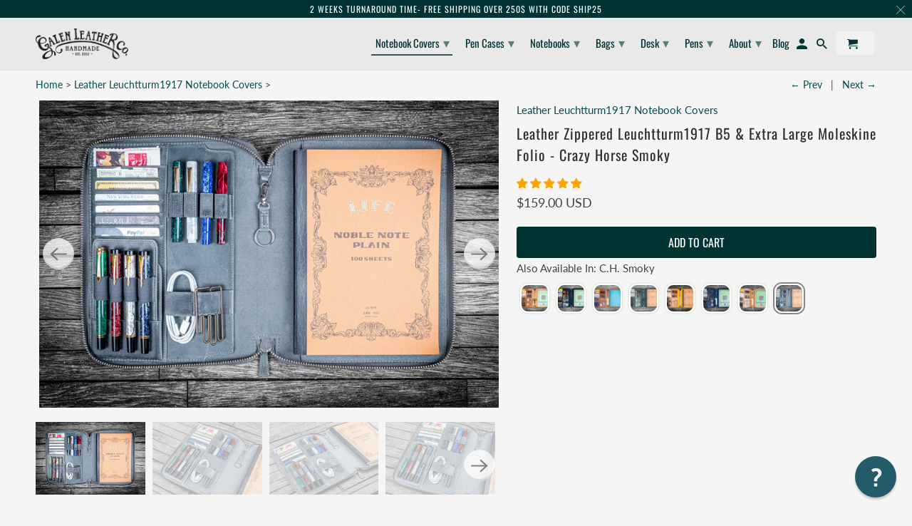

--- FILE ---
content_type: text/html; charset=utf-8
request_url: https://www.galenleather.com/collections/leather-leuchtturm1917-notebook-covers/products/leather-zippered-leuchtturm1917-b5-extra-large-moleskine-folio-crazy-horse-smoky
body_size: 87066
content:
<!DOCTYPE html>
<html data-template="product" lang="en">
  <head>
    <meta charset="utf-8">
    <meta http-equiv="cleartype" content="on">
    <meta name="robots" content="index,follow">
    <meta name="facebook-domain-verification" content="jupwgsnujt8uusc1xl2aqmxeuxp35e" />
    
    <!-- Google Tag Manager -->
    <script>(function(w,d,s,l,i){w[l]=w[l]||[];w[l].push({'gtm.start':
    new Date().getTime(),event:'gtm.js'});var f=d.getElementsByTagName(s)[0],
    j=d.createElement(s),dl=l!='dataLayer'?'&l='+l:'';j.async=true;j.src=
    'https://www.googletagmanager.com/gtm.js?id='+i+dl;f.parentNode.insertBefore(j,f);
    })(window,document,'script','dataLayer','GTM-WTK43D9');</script>
    <!-- End Google Tag Manager -->
    
    
    <title>Smoky Grey Leather Zippered Folio - 9 x 11.2 inches (23 x 28.5 cm) - Galen Leather</title>

    
      <meta name="description" content="100% handmade in Turkey - Our beautiful folio can store and protect XL moleskine notebooks, Leuchtturm1917 (B5), pens, credit cards, Ipads &amp; more. Buy now!" />
    

    

<meta name="author" content="Galen Leather">
<meta property="og:url" content="https://www.galenleather.com/products/leather-zippered-leuchtturm1917-b5-extra-large-moleskine-folio-crazy-horse-smoky">
<meta property="og:site_name" content="Galen Leather">



  <meta property="og:type" content="product">
  <meta property="og:title" content="Leather Zippered Leuchtturm1917 B5 &amp; Extra Large Moleskine Folio - Crazy Horse Smoky">
  
    
      <meta property="og:image" content="https://www.galenleather.com/cdn/shop/products/leather-zippered-leuchtturm1917-b5-extra-large-moleskine-folio-crazy-horse-smoky_600x.jpg?v=1622297573">
      <meta property="og:image:secure_url" content="https://www.galenleather.com/cdn/shop/products/leather-zippered-leuchtturm1917-b5-extra-large-moleskine-folio-crazy-horse-smoky_600x.jpg?v=1622297573">
      <meta property="og:image:width" content="4798">
      <meta property="og:image:height" content="3200">
      <meta property="og:image:alt" content="Leather Zippered Leuchtturm1917 B5 &amp; Extra Large Moleskine Folio - Crazy Horse Smoky">
      
    
      <meta property="og:image" content="https://www.galenleather.com/cdn/shop/products/leather-zippered-leuchtturm1917-b5-extra-large-moleskine-folio-crazy-horse-smoky-2_600x.jpg?v=1622297582">
      <meta property="og:image:secure_url" content="https://www.galenleather.com/cdn/shop/products/leather-zippered-leuchtturm1917-b5-extra-large-moleskine-folio-crazy-horse-smoky-2_600x.jpg?v=1622297582">
      <meta property="og:image:width" content="4798">
      <meta property="og:image:height" content="3200">
      <meta property="og:image:alt" content="Leather Zippered Leuchtturm1917 B5 &amp; Extra Large Moleskine Folio - Crazy Horse Smoky">
      
    
      <meta property="og:image" content="https://www.galenleather.com/cdn/shop/products/leather-zippered-leuchtturm1917-b5-extra-large-moleskine-folio-crazy-horse-smoky-3_600x.jpg?v=1622297596">
      <meta property="og:image:secure_url" content="https://www.galenleather.com/cdn/shop/products/leather-zippered-leuchtturm1917-b5-extra-large-moleskine-folio-crazy-horse-smoky-3_600x.jpg?v=1622297596">
      <meta property="og:image:width" content="4796">
      <meta property="og:image:height" content="3200">
      <meta property="og:image:alt" content="Leather Zippered Leuchtturm1917 B5 &amp; Extra Large Moleskine Folio - Crazy Horse Smoky">
      
    
  
  <meta property="product:price:amount" content="159.00">
  <meta property="product:price:currency" content="USD">



  <meta property="og:description" content="100% handmade in Turkey - Our beautiful folio can store and protect XL moleskine notebooks, Leuchtturm1917 (B5), pens, credit cards, Ipads &amp; more. Buy now!">




  <meta name="twitter:site" content="@galenleather">

<meta name="twitter:card" content="summary">

  <meta name="twitter:title" content="Leather Zippered Leuchtturm1917 B5 & Extra Large Moleskine Folio - Crazy Horse Smoky">
  <meta name="twitter:description" content="100% Handmade in Turkey Product: Handmade Leather Zippered Leuchtturm1917 B5 &amp;amp; Extra Large Moleskine Folio Color/Finish: Crazy Horse Smoky Grey Distressed smoky color showing under-tones of the black and rich grey. Ages and softens quicker compared to regular leather. Suede feeling finish. Size: 9 x 11.2 inches (23 x 28.5 cm) Materials: 100% vegetable tanned cow leather YKK zipper  Velvet lined interior Description: Save yourself the hassle of digging around your bag by keeping your valuables safe and secure in one place. Our Handmade Leather Zippered Leuchtturm1917 B5 &amp;amp; Extra Large Moleskine Folio is the perfect way to store your everyday essentials for work, study or personal use. It has 6 credit card holders and a long pocket that keep your passport or your iPhone 6 / 7 / 8. Under left side there is sleeve for storing your iPad device. This beautiful folio has">
  <meta name="twitter:image:width" content="240">
  <meta name="twitter:image:height" content="240">
  <meta name="twitter:image" content="https://www.galenleather.com/cdn/shop/products/leather-zippered-leuchtturm1917-b5-extra-large-moleskine-folio-crazy-horse-smoky_240x.jpg?v=1622297573">
  <meta name="twitter:image:alt" content="Leather Zippered Leuchtturm1917 B5 &amp; Extra Large Moleskine Folio - Crazy Horse Smoky">



    
      <link rel="prev" href="/collections/leather-leuchtturm1917-notebook-covers/products/leather-leuchtturm1917-a6-notebook-cover-brown">
    
    
      <link rel="next" href="/collections/leather-leuchtturm1917-notebook-covers/products/leather-leuchtturm1917-b5-notebook-ipad-air-pro-cover-crazy-horse-leather">
    

    <!-- Mobile Specific Metas -->
    <meta name="HandheldFriendly" content="True">
    <meta name="MobileOptimized" content="320">
    <meta name="viewport" content="width=device-width,initial-scale=1">
    <meta name="theme-color" content="#f5f5f5">

    <!-- Stylesheets for Retina 4.7.3 -->
    <link href="//www.galenleather.com/cdn/shop/t/107/assets/styles.scss.css?v=184090902085000141391762527819" rel="stylesheet" type="text/css" media="all" />
    <link href="//www.galenleather.com/cdn/shop/t/107/assets/custom.css?v=143800584809189986821728769957" rel="stylesheet" type="text/css" media="all" />
    <!--[if lte IE 9]>
      <link href="//www.galenleather.com/cdn/shop/t/107/assets/ie.css?v=16370617434440559491599693110" rel="stylesheet" type="text/css" media="all" />
    <![endif]-->

    
      <link rel="shortcut icon" type="image/x-icon" href="//www.galenleather.com/cdn/shop/files/favicon-32x32_44447171-e139-4867-a01c-a6f368ee3596_180x180.png?v=1614298716">
      <link rel="apple-touch-icon" href="//www.galenleather.com/cdn/shop/files/favicon-32x32_44447171-e139-4867-a01c-a6f368ee3596_180x180.png?v=1614298716"/>
      <link rel="apple-touch-icon" sizes="72x72" href="//www.galenleather.com/cdn/shop/files/favicon-32x32_44447171-e139-4867-a01c-a6f368ee3596_72x72.png?v=1614298716"/>
      <link rel="apple-touch-icon" sizes="114x114" href="//www.galenleather.com/cdn/shop/files/favicon-32x32_44447171-e139-4867-a01c-a6f368ee3596_114x114.png?v=1614298716"/>
      <link rel="apple-touch-icon" sizes="180x180" href="//www.galenleather.com/cdn/shop/files/favicon-32x32_44447171-e139-4867-a01c-a6f368ee3596_180x180.png?v=1614298716"/>
      <link rel="apple-touch-icon" sizes="228x228" href="//www.galenleather.com/cdn/shop/files/favicon-32x32_44447171-e139-4867-a01c-a6f368ee3596_228x228.png?v=1614298716"/>
    

    <link rel="canonical" href="https://www.galenleather.com/products/leather-zippered-leuchtturm1917-b5-extra-large-moleskine-folio-crazy-horse-smoky" />

    

    
    
    

    <script>
      
Shopify = window.Shopify || {};Shopify.routes =Shopify.routes || {};Shopify.routes.cart_url = "\/cart";Shopify.theme_settings = {};Shopify.theme_settings.current_locale = "en";Shopify.theme_settings.shop_url = "https://www.galenleather.com";Shopify.translation =Shopify.translation || {};Shopify.translation.newsletter_success_text = "Thank you for joining our mailing list!";Shopify.translation.contact_field_email = "";Shopify.translation.menu = "Menu";Shopify.translation.search = "Search";Shopify.translation.agree_to_terms_warning = "You must agree with the terms and conditions to checkout.";Shopify.translation.cart_discount = "Discount";Shopify.translation.edit_cart = "Edit Cart";Shopify.translation.add_to_cart_success = "Translation missing: en.layout.general.add_to_cart_success";Shopify.translation.agree_to_terms_html = "I Agree with the Terms &amp; Conditions";Shopify.translation.checkout = "Checkout";Shopify.translation.or = "Translation missing: en.layout.general.or";Shopify.translation.continue_shopping = "Continue Shopping";Shopify.translation.empty_cart = "Your Cart is Empty";Shopify.translation.cart_total = "Item total";Shopify.translation.subtotal = "Subtotal";Shopify.translation.cart_notes = "Order Notes";Shopify.translation.product_add_to_cart_success = "Added";Shopify.translation.product_add_to_cart = "Add to Cart";Shopify.translation.product_notify_form_email = "Enter your email address...";Shopify.translation.product_notify_form_send = "Send";Shopify.translation.items_left_count_one = "item left";Shopify.translation.items_left_count_other = "items left";Shopify.translation.product_sold_out = "Sold Out";Shopify.translation.product_unavailable = "Unavailable";Shopify.translation.product_notify_form_success = "Thanks! We will notify you when this product becomes available!";


Currency = window.Currency || {};


Currency.shop_currency = "USD";
Currency.default_currency = "USD";
Currency.display_format = "money_with_currency_format";
Currency.money_format = "${{amount}} USD";
Currency.money_format_no_currency = "${{amount}} USD";
Currency.money_format_currency = "${{amount}} USD";
Currency.native_multi_currency = false;
    </script>

    <script src="//www.galenleather.com/cdn/shop/t/107/assets/app.js?v=7048667055224315101602512832" type="text/javascript"></script>
    
    
         


<script>
    var _support = _support || { 'ui': { 'trigger': '#support-link,[href="/contact"]', 'container': '#reamaze-kb' }, 'user': {} };
    _support['ui']['widget'] = true;



</script>    
    
    

    <script>window.performance && window.performance.mark && window.performance.mark('shopify.content_for_header.start');</script><meta name="google-site-verification" content="d7XoLdMXCnPwBQpDb8KUnC-xF1toWjK9dRtbMnAk1I8">
<meta name="google-site-verification" content="OV6b5mkhZ7a4ZlH1R-RJ9pPyJ7O32nzeILxlZdkMlDM">
<meta id="shopify-digital-wallet" name="shopify-digital-wallet" content="/5757177/digital_wallets/dialog">
<meta name="shopify-checkout-api-token" content="3d1a2a801ce83dc5f0599694b4cf6f12">
<meta id="in-context-paypal-metadata" data-shop-id="5757177" data-venmo-supported="false" data-environment="production" data-locale="en_US" data-paypal-v4="true" data-currency="USD">
<link rel="alternate" type="application/json+oembed" href="https://www.galenleather.com/products/leather-zippered-leuchtturm1917-b5-extra-large-moleskine-folio-crazy-horse-smoky.oembed">
<script async="async" src="/checkouts/internal/preloads.js?locale=en-US"></script>
<script id="shopify-features" type="application/json">{"accessToken":"3d1a2a801ce83dc5f0599694b4cf6f12","betas":["rich-media-storefront-analytics"],"domain":"www.galenleather.com","predictiveSearch":true,"shopId":5757177,"locale":"en"}</script>
<script>var Shopify = Shopify || {};
Shopify.shop = "galenleather.myshopify.com";
Shopify.locale = "en";
Shopify.currency = {"active":"USD","rate":"1.0"};
Shopify.country = "US";
Shopify.theme = {"name":"Retina-(Aug-28-2020)|Boldbackup|Sep9.20","id":83599851597,"schema_name":"Retina","schema_version":"4.7.3","theme_store_id":null,"role":"main"};
Shopify.theme.handle = "null";
Shopify.theme.style = {"id":null,"handle":null};
Shopify.cdnHost = "www.galenleather.com/cdn";
Shopify.routes = Shopify.routes || {};
Shopify.routes.root = "/";</script>
<script type="module">!function(o){(o.Shopify=o.Shopify||{}).modules=!0}(window);</script>
<script>!function(o){function n(){var o=[];function n(){o.push(Array.prototype.slice.apply(arguments))}return n.q=o,n}var t=o.Shopify=o.Shopify||{};t.loadFeatures=n(),t.autoloadFeatures=n()}(window);</script>
<script id="shop-js-analytics" type="application/json">{"pageType":"product"}</script>
<script defer="defer" async type="module" src="//www.galenleather.com/cdn/shopifycloud/shop-js/modules/v2/client.init-shop-cart-sync_WVOgQShq.en.esm.js"></script>
<script defer="defer" async type="module" src="//www.galenleather.com/cdn/shopifycloud/shop-js/modules/v2/chunk.common_C_13GLB1.esm.js"></script>
<script defer="defer" async type="module" src="//www.galenleather.com/cdn/shopifycloud/shop-js/modules/v2/chunk.modal_CLfMGd0m.esm.js"></script>
<script type="module">
  await import("//www.galenleather.com/cdn/shopifycloud/shop-js/modules/v2/client.init-shop-cart-sync_WVOgQShq.en.esm.js");
await import("//www.galenleather.com/cdn/shopifycloud/shop-js/modules/v2/chunk.common_C_13GLB1.esm.js");
await import("//www.galenleather.com/cdn/shopifycloud/shop-js/modules/v2/chunk.modal_CLfMGd0m.esm.js");

  window.Shopify.SignInWithShop?.initShopCartSync?.({"fedCMEnabled":true,"windoidEnabled":true});

</script>
<script>(function() {
  var isLoaded = false;
  function asyncLoad() {
    if (isLoaded) return;
    isLoaded = true;
    var urls = ["https:\/\/load.csell.co\/assets\/js\/cross-sell.js?shop=galenleather.myshopify.com","https:\/\/load.csell.co\/assets\/v2\/js\/core\/xsell.js?shop=galenleather.myshopify.com","https:\/\/cdn.verifypass.com\/seller\/launcher.js?shop=galenleather.myshopify.com","https:\/\/cozycountryredirectiii.addons.business\/js\/eggbox\/5584\/script_a7b2a296214ef67672378f1c0bc6ef1b.js?v=1\u0026sign=a7b2a296214ef67672378f1c0bc6ef1b\u0026shop=galenleather.myshopify.com","\/\/cdn.shopify.com\/proxy\/1f5bc549e6e03b85a20994609e8d629af91a2a413e44ee60dbf326bf120440ef\/product-colors.platmart.app\/platmart-product-colors.js?shop=galenleather.myshopify.com\u0026sp-cache-control=cHVibGljLCBtYXgtYWdlPTkwMA","https:\/\/shy.elfsight.com\/p\/platform.js?shop=galenleather.myshopify.com","https:\/\/media.receiptful.com\/scripts\/shopify.js?shop=galenleather.myshopify.com"];
    for (var i = 0; i < urls.length; i++) {
      var s = document.createElement('script');
      s.type = 'text/javascript';
      s.async = true;
      s.src = urls[i];
      var x = document.getElementsByTagName('script')[0];
      x.parentNode.insertBefore(s, x);
    }
  };
  if(window.attachEvent) {
    window.attachEvent('onload', asyncLoad);
  } else {
    window.addEventListener('load', asyncLoad, false);
  }
})();</script>
<script id="__st">var __st={"a":5757177,"offset":-21600,"reqid":"4f94969c-f958-4ef1-a5cb-74ff3da72a7e-1769714908","pageurl":"www.galenleather.com\/collections\/leather-leuchtturm1917-notebook-covers\/products\/leather-zippered-leuchtturm1917-b5-extra-large-moleskine-folio-crazy-horse-smoky","u":"a078b69481b0","p":"product","rtyp":"product","rid":6583264673869};</script>
<script>window.ShopifyPaypalV4VisibilityTracking = true;</script>
<script id="captcha-bootstrap">!function(){'use strict';const t='contact',e='account',n='new_comment',o=[[t,t],['blogs',n],['comments',n],[t,'customer']],c=[[e,'customer_login'],[e,'guest_login'],[e,'recover_customer_password'],[e,'create_customer']],r=t=>t.map((([t,e])=>`form[action*='/${t}']:not([data-nocaptcha='true']) input[name='form_type'][value='${e}']`)).join(','),a=t=>()=>t?[...document.querySelectorAll(t)].map((t=>t.form)):[];function s(){const t=[...o],e=r(t);return a(e)}const i='password',u='form_key',d=['recaptcha-v3-token','g-recaptcha-response','h-captcha-response',i],f=()=>{try{return window.sessionStorage}catch{return}},m='__shopify_v',_=t=>t.elements[u];function p(t,e,n=!1){try{const o=window.sessionStorage,c=JSON.parse(o.getItem(e)),{data:r}=function(t){const{data:e,action:n}=t;return t[m]||n?{data:e,action:n}:{data:t,action:n}}(c);for(const[e,n]of Object.entries(r))t.elements[e]&&(t.elements[e].value=n);n&&o.removeItem(e)}catch(o){console.error('form repopulation failed',{error:o})}}const l='form_type',E='cptcha';function T(t){t.dataset[E]=!0}const w=window,h=w.document,L='Shopify',v='ce_forms',y='captcha';let A=!1;((t,e)=>{const n=(g='f06e6c50-85a8-45c8-87d0-21a2b65856fe',I='https://cdn.shopify.com/shopifycloud/storefront-forms-hcaptcha/ce_storefront_forms_captcha_hcaptcha.v1.5.2.iife.js',D={infoText:'Protected by hCaptcha',privacyText:'Privacy',termsText:'Terms'},(t,e,n)=>{const o=w[L][v],c=o.bindForm;if(c)return c(t,g,e,D).then(n);var r;o.q.push([[t,g,e,D],n]),r=I,A||(h.body.append(Object.assign(h.createElement('script'),{id:'captcha-provider',async:!0,src:r})),A=!0)});var g,I,D;w[L]=w[L]||{},w[L][v]=w[L][v]||{},w[L][v].q=[],w[L][y]=w[L][y]||{},w[L][y].protect=function(t,e){n(t,void 0,e),T(t)},Object.freeze(w[L][y]),function(t,e,n,w,h,L){const[v,y,A,g]=function(t,e,n){const i=e?o:[],u=t?c:[],d=[...i,...u],f=r(d),m=r(i),_=r(d.filter((([t,e])=>n.includes(e))));return[a(f),a(m),a(_),s()]}(w,h,L),I=t=>{const e=t.target;return e instanceof HTMLFormElement?e:e&&e.form},D=t=>v().includes(t);t.addEventListener('submit',(t=>{const e=I(t);if(!e)return;const n=D(e)&&!e.dataset.hcaptchaBound&&!e.dataset.recaptchaBound,o=_(e),c=g().includes(e)&&(!o||!o.value);(n||c)&&t.preventDefault(),c&&!n&&(function(t){try{if(!f())return;!function(t){const e=f();if(!e)return;const n=_(t);if(!n)return;const o=n.value;o&&e.removeItem(o)}(t);const e=Array.from(Array(32),(()=>Math.random().toString(36)[2])).join('');!function(t,e){_(t)||t.append(Object.assign(document.createElement('input'),{type:'hidden',name:u})),t.elements[u].value=e}(t,e),function(t,e){const n=f();if(!n)return;const o=[...t.querySelectorAll(`input[type='${i}']`)].map((({name:t})=>t)),c=[...d,...o],r={};for(const[a,s]of new FormData(t).entries())c.includes(a)||(r[a]=s);n.setItem(e,JSON.stringify({[m]:1,action:t.action,data:r}))}(t,e)}catch(e){console.error('failed to persist form',e)}}(e),e.submit())}));const S=(t,e)=>{t&&!t.dataset[E]&&(n(t,e.some((e=>e===t))),T(t))};for(const o of['focusin','change'])t.addEventListener(o,(t=>{const e=I(t);D(e)&&S(e,y())}));const B=e.get('form_key'),M=e.get(l),P=B&&M;t.addEventListener('DOMContentLoaded',(()=>{const t=y();if(P)for(const e of t)e.elements[l].value===M&&p(e,B);[...new Set([...A(),...v().filter((t=>'true'===t.dataset.shopifyCaptcha))])].forEach((e=>S(e,t)))}))}(h,new URLSearchParams(w.location.search),n,t,e,['guest_login'])})(!0,!0)}();</script>
<script integrity="sha256-4kQ18oKyAcykRKYeNunJcIwy7WH5gtpwJnB7kiuLZ1E=" data-source-attribution="shopify.loadfeatures" defer="defer" src="//www.galenleather.com/cdn/shopifycloud/storefront/assets/storefront/load_feature-a0a9edcb.js" crossorigin="anonymous"></script>
<script data-source-attribution="shopify.dynamic_checkout.dynamic.init">var Shopify=Shopify||{};Shopify.PaymentButton=Shopify.PaymentButton||{isStorefrontPortableWallets:!0,init:function(){window.Shopify.PaymentButton.init=function(){};var t=document.createElement("script");t.src="https://www.galenleather.com/cdn/shopifycloud/portable-wallets/latest/portable-wallets.en.js",t.type="module",document.head.appendChild(t)}};
</script>
<script data-source-attribution="shopify.dynamic_checkout.buyer_consent">
  function portableWalletsHideBuyerConsent(e){var t=document.getElementById("shopify-buyer-consent"),n=document.getElementById("shopify-subscription-policy-button");t&&n&&(t.classList.add("hidden"),t.setAttribute("aria-hidden","true"),n.removeEventListener("click",e))}function portableWalletsShowBuyerConsent(e){var t=document.getElementById("shopify-buyer-consent"),n=document.getElementById("shopify-subscription-policy-button");t&&n&&(t.classList.remove("hidden"),t.removeAttribute("aria-hidden"),n.addEventListener("click",e))}window.Shopify?.PaymentButton&&(window.Shopify.PaymentButton.hideBuyerConsent=portableWalletsHideBuyerConsent,window.Shopify.PaymentButton.showBuyerConsent=portableWalletsShowBuyerConsent);
</script>
<script data-source-attribution="shopify.dynamic_checkout.cart.bootstrap">document.addEventListener("DOMContentLoaded",(function(){function t(){return document.querySelector("shopify-accelerated-checkout-cart, shopify-accelerated-checkout")}if(t())Shopify.PaymentButton.init();else{new MutationObserver((function(e,n){t()&&(Shopify.PaymentButton.init(),n.disconnect())})).observe(document.body,{childList:!0,subtree:!0})}}));
</script>
<link id="shopify-accelerated-checkout-styles" rel="stylesheet" media="screen" href="https://www.galenleather.com/cdn/shopifycloud/portable-wallets/latest/accelerated-checkout-backwards-compat.css" crossorigin="anonymous">
<style id="shopify-accelerated-checkout-cart">
        #shopify-buyer-consent {
  margin-top: 1em;
  display: inline-block;
  width: 100%;
}

#shopify-buyer-consent.hidden {
  display: none;
}

#shopify-subscription-policy-button {
  background: none;
  border: none;
  padding: 0;
  text-decoration: underline;
  font-size: inherit;
  cursor: pointer;
}

#shopify-subscription-policy-button::before {
  box-shadow: none;
}

      </style>

<script>window.performance && window.performance.mark && window.performance.mark('shopify.content_for_header.end');</script>

<script>
    window.BOLD = window.BOLD || {};
        window.BOLD.options = window.BOLD.options || {};
        window.BOLD.options.settings = window.BOLD.options.settings || {};
        window.BOLD.options.settings.v1_variant_mode = window.BOLD.options.settings.v1_variant_mode || true;
        window.BOLD.options.settings.hybrid_fix_auto_insert_inputs =
        window.BOLD.options.settings.hybrid_fix_auto_insert_inputs || true;
</script>

<script>window.BOLD = window.BOLD || {};
    window.BOLD.common = window.BOLD.common || {};
    window.BOLD.common.Shopify = window.BOLD.common.Shopify || {};
    window.BOLD.common.Shopify.shop = {
      domain: 'www.galenleather.com',
      permanent_domain: 'galenleather.myshopify.com',
      url: 'https://www.galenleather.com',
      secure_url: 'https://www.galenleather.com',
      money_format: "\u003cspan class=money\u003e${{amount}} USD\u003c\/span\u003e",
      currency: "USD"
    };
    window.BOLD.common.Shopify.customer = {
      id: null,
      tags: null,
    };
    window.BOLD.common.Shopify.cart = {"note":null,"attributes":{},"original_total_price":0,"total_price":0,"total_discount":0,"total_weight":0.0,"item_count":0,"items":[],"requires_shipping":false,"currency":"USD","items_subtotal_price":0,"cart_level_discount_applications":[],"checkout_charge_amount":0};
    window.BOLD.common.template = 'product';window.BOLD.common.Shopify.formatMoney = function(money, format) {
        function n(t, e) {
            return "undefined" == typeof t ? e : t
        }
        function r(t, e, r, i) {
            if (e = n(e, 2),
                r = n(r, ","),
                i = n(i, "."),
            isNaN(t) || null == t)
                return 0;
            t = (t / 100).toFixed(e);
            var o = t.split(".")
                , a = o[0].replace(/(\d)(?=(\d\d\d)+(?!\d))/g, "$1" + r)
                , s = o[1] ? i + o[1] : "";
            return a + s
        }
        "string" == typeof money && (money = money.replace(".", ""));
        var i = ""
            , o = /\{\{\s*(\w+)\s*\}\}/
            , a = format || window.BOLD.common.Shopify.shop.money_format || window.Shopify.money_format || "$ {{ amount }}";
        switch (a.match(o)[1]) {
            case "amount":
                i = r(money, 2, ",", ".");
                break;
            case "amount_no_decimals":
                i = r(money, 0, ",", ".");
                break;
            case "amount_with_comma_separator":
                i = r(money, 2, ".", ",");
                break;
            case "amount_no_decimals_with_comma_separator":
                i = r(money, 0, ".", ",");
                break;
            case "amount_with_space_separator":
                i = r(money, 2, " ", ",");
                break;
            case "amount_no_decimals_with_space_separator":
                i = r(money, 0, " ", ",");
                break;
            case "amount_with_apostrophe_separator":
                i = r(money, 2, "'", ".");
                break;
        }
        return a.replace(o, i);
    };
    window.BOLD.common.Shopify.saveProduct = function (handle, product) {
      if (typeof handle === 'string' && typeof window.BOLD.common.Shopify.products[handle] === 'undefined') {
        if (typeof product === 'number') {
          window.BOLD.common.Shopify.handles[product] = handle;
          product = { id: product };
        }
        window.BOLD.common.Shopify.products[handle] = product;
      }
    };
    window.BOLD.common.Shopify.saveVariant = function (variant_id, variant) {
      if (typeof variant_id === 'number' && typeof window.BOLD.common.Shopify.variants[variant_id] === 'undefined') {
        window.BOLD.common.Shopify.variants[variant_id] = variant;
      }
    };window.BOLD.common.Shopify.products = window.BOLD.common.Shopify.products || {};
    window.BOLD.common.Shopify.variants = window.BOLD.common.Shopify.variants || {};
    window.BOLD.common.Shopify.handles = window.BOLD.common.Shopify.handles || {};window.BOLD.common.Shopify.handle = "leather-zippered-leuchtturm1917-b5-extra-large-moleskine-folio-crazy-horse-smoky"
window.BOLD.common.Shopify.saveProduct("leather-zippered-leuchtturm1917-b5-extra-large-moleskine-folio-crazy-horse-smoky", 6583264673869);window.BOLD.common.Shopify.saveVariant(39329415004237, { product_id: 6583264673869, product_handle: "leather-zippered-leuchtturm1917-b5-extra-large-moleskine-folio-crazy-horse-smoky", price: 15900, group_id: '', csp_metafield: {}});window.BOLD.apps_installed = {"Product Options":2} || {};window.BOLD.common.Shopify.saveProduct("leather-zippered-a5-notebook-cover-for-leuchtturm1917-crazy-horse-brown", 3536359981133);window.BOLD.common.Shopify.saveVariant(28126750048333, { product_id: 3536359981133, product_handle: "leather-zippered-a5-notebook-cover-for-leuchtturm1917-crazy-horse-brown", price: 12900, group_id: '', csp_metafield: {}});window.BOLD.common.Shopify.saveProduct("leather-zippered-a5-leuchtturm1917-a5-notebook-cover-crazy-horse-forest-green", 3536360112205);window.BOLD.common.Shopify.saveVariant(28126751883341, { product_id: 3536360112205, product_handle: "leather-zippered-a5-leuchtturm1917-a5-notebook-cover-crazy-horse-forest-green", price: 12900, group_id: '', csp_metafield: {}});window.BOLD.common.Shopify.saveProduct("leather-zippered-a5-leuchtturm1917-notebook-folio-undyed-leather", 3768640012365);window.BOLD.common.Shopify.saveVariant(29293388136525, { product_id: 3768640012365, product_handle: "leather-zippered-a5-leuchtturm1917-notebook-folio-undyed-leather", price: 12900, group_id: '', csp_metafield: {}});window.BOLD.common.Shopify.saveProduct("leather-zippered-a5-leuchtturm1917-notebook-folio-crazy-horse-navy-blue", 4330530013261);window.BOLD.common.Shopify.saveVariant(31103100354637, { product_id: 4330530013261, product_handle: "leather-zippered-a5-leuchtturm1917-notebook-folio-crazy-horse-navy-blue", price: 12900, group_id: '', csp_metafield: {}});window.BOLD.common.Shopify.saveProduct("a5-leather-notebook-cover-for-leuchtturm1917-crazy-horse-brown", 7497729606);window.BOLD.common.Shopify.saveVariant(24176049862, { product_id: 7497729606, product_handle: "a5-leather-notebook-cover-for-leuchtturm1917-crazy-horse-brown", price: 6900, group_id: '', csp_metafield: {}});window.BOLD.common.Shopify.saveProduct("leather-zippered-a5-leuchtturm1917-notebook-folio-black", 4761408438349);window.BOLD.common.Shopify.saveVariant(32876057165901, { product_id: 4761408438349, product_handle: "leather-zippered-a5-leuchtturm1917-notebook-folio-black", price: 12900, group_id: '', csp_metafield: {}});window.BOLD.common.Shopify.saveProduct("leather-leuchtturm1917-a5-notebook-cover-brown", 7497725446);window.BOLD.common.Shopify.saveVariant(24176008134, { product_id: 7497725446, product_handle: "leather-leuchtturm1917-a5-notebook-cover-brown", price: 6900, group_id: '', csp_metafield: {}});window.BOLD.common.Shopify.saveProduct("leather-zippered-a5-leuchtturm1917-notebook-folio-crazy-horse-smoky", 4514589802573);window.BOLD.common.Shopify.saveVariant(32015818162253, { product_id: 4514589802573, product_handle: "leather-zippered-a5-leuchtturm1917-notebook-folio-crazy-horse-smoky", price: 12900, group_id: '', csp_metafield: {}});window.BOLD.common.Shopify.saveProduct("leather-zippered-a5-leuchtturm1917-notebook-folio-brown", 4881383653453);window.BOLD.common.Shopify.saveVariant(33210991804493, { product_id: 4881383653453, product_handle: "leather-zippered-a5-leuchtturm1917-notebook-folio-brown", price: 12900, group_id: '', csp_metafield: {}});window.BOLD.common.Shopify.saveProduct("leather-zippered-a5-leuchtturm1917-notebook-folio-crazy-horse-honey-ochre", 6552837423181);window.BOLD.common.Shopify.saveVariant(39278911094861, { product_id: 6552837423181, product_handle: "leather-zippered-a5-leuchtturm1917-notebook-folio-crazy-horse-honey-ochre", price: 12900, group_id: '', csp_metafield: {}});window.BOLD.common.Shopify.saveProduct("leather-zippered-a5-leuchtturm1917-notebook-folio-purple", 4845569572941);window.BOLD.common.Shopify.saveVariant(33114730430541, { product_id: 4845569572941, product_handle: "leather-zippered-a5-leuchtturm1917-notebook-folio-purple", price: 12900, group_id: '', csp_metafield: {}});window.BOLD.common.Shopify.saveProduct("leather-leuchtturm1917-a5-notebook-cover-crazy-horse-forest-green", 1320184578125);window.BOLD.common.Shopify.saveVariant(12202234019917, { product_id: 1320184578125, product_handle: "leather-leuchtturm1917-a5-notebook-cover-crazy-horse-forest-green", price: 6900, group_id: '', csp_metafield: {}});window.BOLD.common.Shopify.saveProduct("leather-expansi-folio-a5-wide-zip-folio-c-h-brown", 8797445456104);window.BOLD.common.Shopify.saveVariant(46183313015016, { product_id: 8797445456104, product_handle: "leather-expansi-folio-a5-wide-zip-folio-c-h-brown", price: 14900, group_id: '', csp_metafield: {}});window.BOLD.common.Shopify.saveProduct("leather-zippered-leuchtturm1917-b5-extra-large-moleskine-folio-crazy-horse-brown", 6583249797197);window.BOLD.common.Shopify.saveVariant(39329391181901, { product_id: 6583249797197, product_handle: "leather-zippered-leuchtturm1917-b5-extra-large-moleskine-folio-crazy-horse-brown", price: 15900, group_id: '', csp_metafield: {}});window.BOLD.common.Shopify.saveProduct("leather-leuchtturm1917-a5-notebook-cover-crazy-horse-orange", 9280910668);window.BOLD.common.Shopify.saveVariant(32120985612, { product_id: 9280910668, product_handle: "leather-leuchtturm1917-a5-notebook-cover-crazy-horse-orange", price: 6900, group_id: '', csp_metafield: {}});window.BOLD.common.Shopify.saveProduct("leather-leuchtturm1917-a5-notebook-cover-purple", 7497714694);window.BOLD.common.Shopify.saveVariant(24176205894, { product_id: 7497714694, product_handle: "leather-leuchtturm1917-a5-notebook-cover-purple", price: 6900, group_id: '', csp_metafield: {}});window.BOLD.common.Shopify.saveProduct("leather-zippered-leuchtturm1917-b5-extra-large-moleskine-folio-crazy-horse-forest-green", 6583262969933);window.BOLD.common.Shopify.saveVariant(39329413693517, { product_id: 6583262969933, product_handle: "leather-zippered-leuchtturm1917-b5-extra-large-moleskine-folio-crazy-horse-forest-green", price: 15900, group_id: '', csp_metafield: {}});window.BOLD.common.Shopify.saveProduct("expansi-folio-leather-wide-a5-zip-folio-c-h-ocean-blue", 8956307013864);window.BOLD.common.Shopify.saveVariant(46698637820136, { product_id: 8956307013864, product_handle: "expansi-folio-leather-wide-a5-zip-folio-c-h-ocean-blue", price: 14900, group_id: '', csp_metafield: {}});window.BOLD.common.Shopify.saveProduct("leather-zippered-a5-notebook-folio-c-h-ocean-blue", 8263232258280);window.BOLD.common.Shopify.saveVariant(44601581994216, { product_id: 8263232258280, product_handle: "leather-zippered-a5-notebook-folio-c-h-ocean-blue", price: 12900, group_id: '', csp_metafield: {}});window.BOLD.common.Shopify.saveProduct("expansi-folio-leather-wide-a5-zip-folio-c-h-forest-green", 8956310847720);window.BOLD.common.Shopify.saveVariant(46698644472040, { product_id: 8956310847720, product_handle: "expansi-folio-leather-wide-a5-zip-folio-c-h-forest-green", price: 14900, group_id: '', csp_metafield: {}});window.BOLD.common.Shopify.saveProduct("leather-leuchtturm1917-a5-notebook-cover-natural", 7497702406);window.BOLD.common.Shopify.saveVariant(24176116358, { product_id: 7497702406, product_handle: "leather-leuchtturm1917-a5-notebook-cover-natural", price: 6900, group_id: '', csp_metafield: {}});window.BOLD.common.Shopify.saveProduct("leather-zippered-leuchtturm1917-b5-extra-large-moleskine-folio-crazy-horse-navy-blue", 6583262052429);window.BOLD.common.Shopify.saveVariant(39329412939853, { product_id: 6583262052429, product_handle: "leather-zippered-leuchtturm1917-b5-extra-large-moleskine-folio-crazy-horse-navy-blue", price: 15900, group_id: '', csp_metafield: {}});window.BOLD.common.Shopify.saveProduct("expansi-folio-leather-wide-a5-zip-folio-c-h-navy-blue", 8956310159592);window.BOLD.common.Shopify.saveVariant(46698642899176, { product_id: 8956310159592, product_handle: "expansi-folio-leather-wide-a5-zip-folio-c-h-navy-blue", price: 14900, group_id: '', csp_metafield: {}});window.BOLD.common.Shopify.saveProduct("leather-zippered-leuchtturm1917-b5-extra-large-moleskine-folio-black", 6583260348493);window.BOLD.common.Shopify.saveVariant(39329403338829, { product_id: 6583260348493, product_handle: "leather-zippered-leuchtturm1917-b5-extra-large-moleskine-folio-black", price: 15900, group_id: '', csp_metafield: {}});window.BOLD.common.Shopify.saveProduct("expansi-folio-leather-wide-a5-zip-folio-black", 8956309438696);window.BOLD.common.Shopify.saveVariant(46698641686760, { product_id: 8956309438696, product_handle: "expansi-folio-leather-wide-a5-zip-folio-black", price: 14900, group_id: '', csp_metafield: {}});window.BOLD.common.Shopify.saveProduct("leather-leuchtturm1917-a5-notebook-cover-blue", 7497695942);window.BOLD.common.Shopify.saveVariant(24175994246, { product_id: 7497695942, product_handle: "leather-leuchtturm1917-a5-notebook-cover-blue", price: 6900, group_id: '', csp_metafield: {}});window.BOLD.common.Shopify.saveProduct("leather-zippered-leuchtturm1917-b5-extra-large-moleskine-folio-crazy-horse-honey-ochre", 6583263854669);window.BOLD.common.Shopify.saveVariant(39329414348877, { product_id: 6583263854669, product_handle: "leather-zippered-leuchtturm1917-b5-extra-large-moleskine-folio-crazy-horse-honey-ochre", price: 15900, group_id: '', csp_metafield: {}});window.BOLD.common.Shopify.saveProduct("expansi-folio-leather-wide-a5-zip-folio-undyed-leather", 8956308553960);window.BOLD.common.Shopify.saveVariant(46698640572648, { product_id: 8956308553960, product_handle: "expansi-folio-leather-wide-a5-zip-folio-undyed-leather", price: 14900, group_id: '', csp_metafield: {}});window.BOLD.common.Shopify.saveProduct("leather-leuchtturm1917-a6-notebook-cover-brown", 9324382476);window.BOLD.common.Shopify.saveVariant(32233985740, { product_id: 9324382476, product_handle: "leather-leuchtturm1917-a6-notebook-cover-brown", price: 5100, group_id: '', csp_metafield: {}});window.BOLD.common.Shopify.saveProduct("leather-zippered-leuchtturm1917-b5-extra-large-moleskine-folio-crazy-horse-smoky", 6583264673869);window.BOLD.common.Shopify.saveVariant(39329415004237, { product_id: 6583264673869, product_handle: "leather-zippered-leuchtturm1917-b5-extra-large-moleskine-folio-crazy-horse-smoky", price: 15900, group_id: '', csp_metafield: {}});window.BOLD.common.Shopify.saveProduct("leather-leuchtturm1917-b5-notebook-ipad-air-pro-cover-crazy-horse-leather", 7575830406);window.BOLD.common.Shopify.saveVariant(24273339334, { product_id: 7575830406, product_handle: "leather-leuchtturm1917-b5-notebook-ipad-air-pro-cover-crazy-horse-leather", price: 9800, group_id: '', csp_metafield: {}});window.BOLD.common.Shopify.saveProduct("leather-zippered-leuchtturm1917-b5-extra-large-moleskine-folio-brown", 6583261331533);window.BOLD.common.Shopify.saveVariant(39329409597517, { product_id: 6583261331533, product_handle: "leather-zippered-leuchtturm1917-b5-extra-large-moleskine-folio-brown", price: 15900, group_id: '', csp_metafield: {}});window.BOLD.common.Shopify.saveProduct("leather-zippered-a5-notebook-folio-c-h-orange", 8263232848104);window.BOLD.common.Shopify.saveVariant(44601582944488, { product_id: 8263232848104, product_handle: "leather-zippered-a5-notebook-folio-c-h-orange", price: 12900, group_id: '', csp_metafield: {}});window.BOLD.common.Shopify.saveProduct("leather-zippered-leuchtturm1917-b5-extra-large-moleskine-folio-undyed-leather", 6583265656909);window.BOLD.common.Shopify.saveVariant(39329416511565, { product_id: 6583265656909, product_handle: "leather-zippered-leuchtturm1917-b5-extra-large-moleskine-folio-undyed-leather", price: 15900, group_id: '', csp_metafield: {}});window.BOLD.common.Shopify.saveProduct("ipad-air-pro-extra-large-moleskine-cover-crazy-horse-forest-green", 1322547478605);window.BOLD.common.Shopify.saveVariant(12208218079309, { product_id: 1322547478605, product_handle: "ipad-air-pro-extra-large-moleskine-cover-crazy-horse-forest-green", price: 9800, group_id: '', csp_metafield: {}});window.BOLD.common.Shopify.saveProduct("leather-leuchtturm1917-a6-notebook-cover-crazy-horse-forest-green", 1322550165581);window.BOLD.common.Shopify.saveVariant(12208240918605, { product_id: 1322550165581, product_handle: "leather-leuchtturm1917-a6-notebook-cover-crazy-horse-forest-green", price: 5100, group_id: '', csp_metafield: {}});window.BOLD.common.Shopify.saveProduct("leather-leuchtturm1917-a6-notebook-cover-black", 9324399500);window.BOLD.common.Shopify.saveVariant(32234027724, { product_id: 9324399500, product_handle: "leather-leuchtturm1917-a6-notebook-cover-black", price: 5600, group_id: '', csp_metafield: {}});window.BOLD.common.Shopify.saveProduct("leuchtturm1917-a4-leather-cover-portfolio-crazy-horse-brown", 9323916364);window.BOLD.common.Shopify.saveVariant(32233223820, { product_id: 9323916364, product_handle: "leuchtturm1917-a4-leather-cover-portfolio-crazy-horse-brown", price: 18900, group_id: '', csp_metafield: {}});window.BOLD.common.Shopify.saveProduct("leather-leuchtturm1917-a6-notebook-cover-dark-brown", 9324383884);window.BOLD.common.Shopify.saveVariant(32233988300, { product_id: 9324383884, product_handle: "leather-leuchtturm1917-a6-notebook-cover-dark-brown", price: 5100, group_id: '', csp_metafield: {}});window.BOLD.common.Shopify.saveProduct("leuchtturm1917-a4-leather-cover-portfolio-brown", 9323921740);window.BOLD.common.Shopify.saveVariant(32233232524, { product_id: 9323921740, product_handle: "leuchtturm1917-a4-leather-cover-portfolio-brown", price: 18900, group_id: '', csp_metafield: {}});window.BOLD.common.Shopify.saveProduct("leather-leuchtturm1917-b5-notebook-ipad-air-pro-cover-brown", 7575825606);window.BOLD.common.Shopify.saveVariant(24273319622, { product_id: 7575825606, product_handle: "leather-leuchtturm1917-b5-notebook-ipad-air-pro-cover-brown", price: 9800, group_id: '', csp_metafield: {}});window.BOLD.common.Shopify.saveProduct("leather-leuchtturm1917-a6-notebook-cover-crazy-horse-orange", 9324405580);window.BOLD.common.Shopify.saveVariant(32234044684, { product_id: 9324405580, product_handle: "leather-leuchtturm1917-a6-notebook-cover-crazy-horse-orange", price: 5100, group_id: '', csp_metafield: {}});window.BOLD.common.Shopify.saveProduct("leather-leuchtturm1917-a6-notebook-cover-navy-blue", 9324387148);window.BOLD.common.Shopify.saveVariant(32233995852, { product_id: 9324387148, product_handle: "leather-leuchtturm1917-a6-notebook-cover-navy-blue", price: 5100, group_id: '', csp_metafield: {}});window.BOLD.common.Shopify.saveProduct("leather-leuchtturm1917-a6-notebook-cover-purple", 9324391308);window.BOLD.common.Shopify.saveVariant(32234007756, { product_id: 9324391308, product_handle: "leather-leuchtturm1917-a6-notebook-cover-purple", price: 5100, group_id: '', csp_metafield: {}});window.BOLD.common.Shopify.saveProduct("leuchtturm1917-a4-leather-cover-portfolio-black", 9323941900);window.BOLD.common.Shopify.saveVariant(32233263372, { product_id: 9323941900, product_handle: "leuchtturm1917-a4-leather-cover-portfolio-black", price: 18900, group_id: '', csp_metafield: {}});window.BOLD.common.Shopify.saveProduct("leather-leuchtturm1917-a6-notebook-cover-natural", 9324393420);window.BOLD.common.Shopify.saveVariant(32234012044, { product_id: 9324393420, product_handle: "leather-leuchtturm1917-a6-notebook-cover-natural", price: 5100, group_id: '', csp_metafield: {}});window.BOLD.common.Shopify.saveProduct("leather-leuchtturm1917-b5-notebook-ipad-air-pro-cover-black", 7575775366);window.BOLD.common.Shopify.saveVariant(24273139846, { product_id: 7575775366, product_handle: "leather-leuchtturm1917-b5-notebook-ipad-air-pro-cover-black", price: 9800, group_id: '', csp_metafield: {}});window.BOLD.common.Shopify.saveProduct("leather-leuchtturm1917-b5-notebook-ipad-air-pro-cover-dark-brown", 7575820870);window.BOLD.common.Shopify.saveVariant(24273307270, { product_id: 7575820870, product_handle: "leather-leuchtturm1917-b5-notebook-ipad-air-pro-cover-dark-brown", price: 9800, group_id: '', csp_metafield: {}});window.BOLD.common.Shopify.saveProduct("leather-zippered-leuchtturm1917-b5-extra-large-moleskine-folio-c-h-ocean-blue", 8976692969704);window.BOLD.common.Shopify.saveVariant(46748467036392, { product_id: 8976692969704, product_handle: "leather-zippered-leuchtturm1917-b5-extra-large-moleskine-folio-c-h-ocean-blue", price: 15900, group_id: '', csp_metafield: {}});window.BOLD.common.Shopify.saveProduct("leather-leuchtturm1917-b5-notebook-ipad-air-pro-cover-purple", 7575795334);window.BOLD.common.Shopify.saveVariant(24273220998, { product_id: 7575795334, product_handle: "leather-leuchtturm1917-b5-notebook-ipad-air-pro-cover-purple", price: 9800, group_id: '', csp_metafield: {}});window.BOLD.common.Shopify.metafields = window.BOLD.common.Shopify.metafields || {};window.BOLD.common.Shopify.metafields["bold_rp"] = {};window.BOLD.common.Shopify.metafields["bold_csp_defaults"] = {};window.BOLD.common.cacheParams = window.BOLD.common.cacheParams || {};
    window.BOLD.common.cacheParams.options = 1667986196;
</script>

<script>
    window.BOLD.common.cacheParams.options = 1769429465;
</script>
<link href="//www.galenleather.com/cdn/shop/t/107/assets/bold-options.css?v=33284231029900306451728376308" rel="stylesheet" type="text/css" media="all" />
<script defer src="https://options.shopapps.site/js/options.js"></script>

    <noscript>
      <style>
        img.lazyload[data-sizes="auto"] {
          display: none !important;
        }
        .image__fallback {
          width: 100vw;
          display: block !important;
          max-width: 100vw !important;
          margin-bottom: 0;
        }
        .no-js-only {
          display: inherit !important;
        }
        .icon-cart.cart-button {
          display: none;
        }
        .lazyload {
          opacity: 1;
          -webkit-filter: blur(0);
          filter: blur(0);
        }
        .animate_right,
        .animate_left,
        .animate_up,
        .animate_down {
          opacity: 1;
        }
        .product_section .product_form {
          opacity: 1;
        }
        .multi_select,
        form .select {
          display: block !important;
        }
        .swatch_options {
          display: none;
        }
        .primary_logo {
          display: block;
        }
      </style>
    </noscript>
    
<!-- Start of Judge.me Core -->
<link rel="dns-prefetch" href="https://cdn.judge.me/">
<script data-cfasync='false' class='jdgm-settings-script'>window.jdgmSettings={"pagination":10,"disable_web_reviews":false,"badge_no_review_text":"No reviews","badge_n_reviews_text":"{{ n }} review/reviews","badge_star_color":"#ffa303","hide_badge_preview_if_no_reviews":true,"badge_hide_text":false,"enforce_center_preview_badge":false,"widget_title":"Customer Reviews","widget_open_form_text":"Write a review","widget_close_form_text":"Cancel review","widget_refresh_page_text":"Refresh page","widget_summary_text":"Based on {{ number_of_reviews }} review/reviews","widget_no_review_text":"Be the first to write a review","widget_name_field_text":"Display name","widget_verified_name_field_text":"Verified Name (public)","widget_name_placeholder_text":"Display name","widget_required_field_error_text":"This field is required.","widget_email_field_text":"Email address","widget_verified_email_field_text":"Verified Email (private, can not be edited)","widget_email_placeholder_text":"Your email address","widget_email_field_error_text":"Please enter a valid email address.","widget_rating_field_text":"Rating","widget_review_title_field_text":"Review Title","widget_review_title_placeholder_text":"Give your review a title","widget_review_body_field_text":"Review content","widget_review_body_placeholder_text":"Start writing here...","widget_pictures_field_text":"Picture/Video (optional)","widget_submit_review_text":"Submit Review","widget_submit_verified_review_text":"Submit Verified Review","widget_submit_success_msg_with_auto_publish":"Thank you! Please refresh the page in a few moments to see your review. You can remove or edit your review by logging into \u003ca href='https://judge.me/login' target='_blank' rel='nofollow noopener'\u003eJudge.me\u003c/a\u003e","widget_submit_success_msg_no_auto_publish":"Thank you! Your review will be published as soon as it is approved by the shop admin. You can remove or edit your review by logging into \u003ca href='https://judge.me/login' target='_blank' rel='nofollow noopener'\u003eJudge.me\u003c/a\u003e","widget_show_default_reviews_out_of_total_text":"Showing {{ n_reviews_shown }} out of {{ n_reviews }} reviews.","widget_show_all_link_text":"Show all","widget_show_less_link_text":"Show less","widget_author_said_text":"{{ reviewer_name }} said:","widget_days_text":"{{ n }} days ago","widget_weeks_text":"{{ n }} week/weeks ago","widget_months_text":"{{ n }} month/months ago","widget_years_text":"{{ n }} year/years ago","widget_yesterday_text":"Yesterday","widget_today_text":"Today","widget_replied_text":"\u003e\u003e {{ shop_name }} replied:","widget_read_more_text":"Read more","widget_reviewer_name_as_initial":"last_initial","widget_rating_filter_color":"#ffa303","widget_rating_filter_see_all_text":"See all reviews","widget_sorting_most_recent_text":"Most Recent","widget_sorting_highest_rating_text":"Highest Rating","widget_sorting_lowest_rating_text":"Lowest Rating","widget_sorting_with_pictures_text":"Only Pictures","widget_sorting_most_helpful_text":"Most Helpful","widget_open_question_form_text":"Ask a question","widget_reviews_subtab_text":"Reviews","widget_questions_subtab_text":"Questions","widget_question_label_text":"Question","widget_answer_label_text":"Answer","widget_question_placeholder_text":"Write your question here","widget_submit_question_text":"Submit Question","widget_question_submit_success_text":"Thank you for your question! We will notify you once it gets answered.","widget_star_color":"#ffa303","verified_badge_text":"Verified","verified_badge_bg_color":"#747471","verified_badge_text_color":"#e0dada","verified_badge_placement":"left-of-reviewer-name","widget_review_max_height":2,"widget_hide_border":false,"widget_social_share":false,"widget_thumb":false,"widget_review_location_show":true,"widget_location_format":"country_iso_code","all_reviews_include_out_of_store_products":true,"all_reviews_out_of_store_text":"(out of store)","all_reviews_pagination":100,"all_reviews_product_name_prefix_text":"about","enable_review_pictures":true,"enable_question_anwser":true,"widget_theme":"","review_date_format":"mm/dd/yyyy","default_sort_method":"pictures-first","widget_product_reviews_subtab_text":"Product Reviews","widget_shop_reviews_subtab_text":"Shop Reviews","widget_other_products_reviews_text":"Reviews for other products","widget_store_reviews_subtab_text":"Store reviews","widget_no_store_reviews_text":"This store hasn't received any reviews yet","widget_web_restriction_product_reviews_text":"This product hasn't received any reviews yet","widget_no_items_text":"No items found","widget_show_more_text":"Show more","widget_write_a_store_review_text":"Write a Store Review","widget_other_languages_heading":"Reviews in Other Languages","widget_translate_review_text":"Translate review to {{ language }}","widget_translating_review_text":"Translating...","widget_show_original_translation_text":"Show original ({{ language }})","widget_translate_review_failed_text":"Review couldn't be translated.","widget_translate_review_retry_text":"Retry","widget_translate_review_try_again_later_text":"Try again later","show_product_url_for_grouped_product":true,"widget_sorting_pictures_first_text":"Pictures First","show_pictures_on_all_rev_page_mobile":false,"show_pictures_on_all_rev_page_desktop":false,"floating_tab_hide_mobile_install_preference":false,"floating_tab_button_name":"★ Reviews","floating_tab_title":"Let customers speak for us","floating_tab_button_color":"","floating_tab_button_background_color":"","floating_tab_url":"","floating_tab_url_enabled":true,"floating_tab_tab_style":"text","all_reviews_text_badge_text":"Customers rate us {{ shop.metafields.judgeme.all_reviews_rating | round: 1 }}/5 based on {{ shop.metafields.judgeme.all_reviews_count }} reviews.","all_reviews_text_badge_text_branded_style":"{{ shop.metafields.judgeme.all_reviews_rating | round: 1 }} out of 5 stars based on {{ shop.metafields.judgeme.all_reviews_count }} reviews","is_all_reviews_text_badge_a_link":false,"show_stars_for_all_reviews_text_badge":false,"all_reviews_text_badge_url":"","all_reviews_text_style":"text","all_reviews_text_color_style":"judgeme_brand_color","all_reviews_text_color":"#108474","all_reviews_text_show_jm_brand":true,"featured_carousel_show_header":true,"featured_carousel_title":"Let customers speak for us","testimonials_carousel_title":"Customers are saying","videos_carousel_title":"Real customer stories","cards_carousel_title":"Customers are saying","featured_carousel_count_text":"from {{ n }} reviews","featured_carousel_add_link_to_all_reviews_page":false,"featured_carousel_url":"","featured_carousel_show_images":true,"featured_carousel_autoslide_interval":5,"featured_carousel_arrows_on_the_sides":false,"featured_carousel_height":250,"featured_carousel_width":80,"featured_carousel_image_size":0,"featured_carousel_image_height":250,"featured_carousel_arrow_color":"#eeeeee","verified_count_badge_style":"vintage","verified_count_badge_orientation":"horizontal","verified_count_badge_color_style":"judgeme_brand_color","verified_count_badge_color":"#108474","is_verified_count_badge_a_link":false,"verified_count_badge_url":"","verified_count_badge_show_jm_brand":true,"widget_rating_preset_default":5,"widget_first_sub_tab":"product-reviews","widget_show_histogram":true,"widget_histogram_use_custom_color":true,"widget_pagination_use_custom_color":false,"widget_star_use_custom_color":true,"widget_verified_badge_use_custom_color":true,"widget_write_review_use_custom_color":false,"picture_reminder_submit_button":"Upload Pictures","enable_review_videos":true,"mute_video_by_default":true,"widget_sorting_videos_first_text":"Videos First","widget_review_pending_text":"Pending","featured_carousel_items_for_large_screen":3,"social_share_options_order":"Twitter","remove_microdata_snippet":true,"disable_json_ld":false,"enable_json_ld_products":false,"preview_badge_show_question_text":true,"preview_badge_no_question_text":"No questions","preview_badge_n_question_text":"{{ number_of_questions }} question/questions","qa_badge_show_icon":true,"qa_badge_icon_color":"#c4590c","qa_badge_position":"same-row","remove_judgeme_branding":true,"widget_add_search_bar":true,"widget_search_bar_placeholder":"Search","widget_sorting_verified_only_text":"Verified only","featured_carousel_theme":"default","featured_carousel_show_rating":true,"featured_carousel_show_title":true,"featured_carousel_show_body":true,"featured_carousel_show_date":false,"featured_carousel_show_reviewer":true,"featured_carousel_show_product":false,"featured_carousel_header_background_color":"#108474","featured_carousel_header_text_color":"#ffffff","featured_carousel_name_product_separator":"reviewed","featured_carousel_full_star_background":"#108474","featured_carousel_empty_star_background":"#dadada","featured_carousel_vertical_theme_background":"#f9fafb","featured_carousel_verified_badge_enable":false,"featured_carousel_verified_badge_color":"#108474","featured_carousel_border_style":"round","featured_carousel_review_line_length_limit":3,"featured_carousel_more_reviews_button_text":"Read more reviews","featured_carousel_view_product_button_text":"View product","all_reviews_page_load_reviews_on":"scroll","all_reviews_page_load_more_text":"Load More Reviews","disable_fb_tab_reviews":false,"enable_ajax_cdn_cache":false,"widget_public_name_text":"displayed publicly like","default_reviewer_name":"John Smith","default_reviewer_name_has_non_latin":true,"widget_reviewer_anonymous":"Anonymous","medals_widget_title":"Judge.me Review Medals","medals_widget_background_color":"#f9fafb","medals_widget_position":"footer_all_pages","medals_widget_border_color":"#f9fafb","medals_widget_verified_text_position":"left","medals_widget_use_monochromatic_version":false,"medals_widget_elements_color":"#108474","show_reviewer_avatar":false,"widget_invalid_yt_video_url_error_text":"Not a YouTube video URL","widget_max_length_field_error_text":"Please enter no more than {0} characters.","widget_show_country_flag":true,"widget_show_collected_via_shop_app":true,"widget_verified_by_shop_badge_style":"light","widget_verified_by_shop_text":"Verified by Shop","widget_show_photo_gallery":true,"widget_load_with_code_splitting":true,"widget_ugc_install_preference":false,"widget_ugc_title":"Made by us, Shared by you","widget_ugc_subtitle":"Tag us to see your picture featured in our page","widget_ugc_arrows_color":"#ffffff","widget_ugc_primary_button_text":"Buy Now","widget_ugc_primary_button_background_color":"#108474","widget_ugc_primary_button_text_color":"#ffffff","widget_ugc_primary_button_border_width":"0","widget_ugc_primary_button_border_style":"none","widget_ugc_primary_button_border_color":"#108474","widget_ugc_primary_button_border_radius":"25","widget_ugc_secondary_button_text":"Load More","widget_ugc_secondary_button_background_color":"#ffffff","widget_ugc_secondary_button_text_color":"#108474","widget_ugc_secondary_button_border_width":"2","widget_ugc_secondary_button_border_style":"solid","widget_ugc_secondary_button_border_color":"#108474","widget_ugc_secondary_button_border_radius":"25","widget_ugc_reviews_button_text":"View Reviews","widget_ugc_reviews_button_background_color":"#ffffff","widget_ugc_reviews_button_text_color":"#108474","widget_ugc_reviews_button_border_width":"2","widget_ugc_reviews_button_border_style":"solid","widget_ugc_reviews_button_border_color":"#108474","widget_ugc_reviews_button_border_radius":"25","widget_ugc_reviews_button_link_to":"judgeme-reviews-page","widget_ugc_show_post_date":true,"widget_ugc_max_width":"800","widget_rating_metafield_value_type":true,"widget_primary_color":"#108474","widget_enable_secondary_color":false,"widget_secondary_color":"#edf5f5","widget_summary_average_rating_text":"{{ average_rating }} out of 5","widget_media_grid_title":"Customer photos \u0026 videos","widget_media_grid_see_more_text":"See more","widget_round_style":true,"widget_show_product_medals":false,"widget_verified_by_judgeme_text":"Verified by Judge.me","widget_show_store_medals":false,"widget_verified_by_judgeme_text_in_store_medals":"Verified by Judge.me","widget_media_field_exceed_quantity_message":"Sorry, we can only accept {{ max_media }} for one review.","widget_media_field_exceed_limit_message":"{{ file_name }} is too large, please select a {{ media_type }} less than {{ size_limit }}MB.","widget_review_submitted_text":"Review Submitted!","widget_question_submitted_text":"Question Submitted!","widget_close_form_text_question":"Cancel","widget_write_your_answer_here_text":"Write your answer here","widget_enabled_branded_link":true,"widget_show_collected_by_judgeme":false,"widget_reviewer_name_color":"","widget_write_review_text_color":"","widget_write_review_bg_color":"","widget_collected_by_judgeme_text":"collected by Judge.me","widget_pagination_type":"load_more","widget_load_more_text":"Load More","widget_load_more_color":"#108474","widget_full_review_text":"Full Review","widget_read_more_reviews_text":"Read More Reviews","widget_read_questions_text":"Read Questions","widget_questions_and_answers_text":"Questions \u0026 Answers","widget_verified_by_text":"Verified by","widget_verified_text":"Verified","widget_number_of_reviews_text":"{{ number_of_reviews }} reviews","widget_back_button_text":"Back","widget_next_button_text":"Next","widget_custom_forms_filter_button":"Filters","custom_forms_style":"vertical","widget_show_review_information":false,"how_reviews_are_collected":"How reviews are collected?","widget_show_review_keywords":true,"widget_gdpr_statement":"How we use your data: We'll only contact you about the review you left, and only if necessary. By submitting your review, you agree to Judge.me's \u003ca href='https://judge.me/terms' target='_blank' rel='nofollow noopener'\u003eterms\u003c/a\u003e, \u003ca href='https://judge.me/privacy' target='_blank' rel='nofollow noopener'\u003eprivacy\u003c/a\u003e and \u003ca href='https://judge.me/content-policy' target='_blank' rel='nofollow noopener'\u003econtent\u003c/a\u003e policies.","widget_multilingual_sorting_enabled":false,"widget_translate_review_content_enabled":false,"widget_translate_review_content_method":"manual","popup_widget_review_selection":"automatically_with_pictures","popup_widget_round_border_style":true,"popup_widget_show_title":true,"popup_widget_show_body":true,"popup_widget_show_reviewer":false,"popup_widget_show_product":true,"popup_widget_show_pictures":true,"popup_widget_use_review_picture":true,"popup_widget_show_on_home_page":true,"popup_widget_show_on_product_page":true,"popup_widget_show_on_collection_page":true,"popup_widget_show_on_cart_page":true,"popup_widget_position":"bottom_left","popup_widget_first_review_delay":5,"popup_widget_duration":5,"popup_widget_interval":5,"popup_widget_review_count":5,"popup_widget_hide_on_mobile":true,"review_snippet_widget_round_border_style":true,"review_snippet_widget_card_color":"#FFFFFF","review_snippet_widget_slider_arrows_background_color":"#FFFFFF","review_snippet_widget_slider_arrows_color":"#000000","review_snippet_widget_star_color":"#108474","show_product_variant":false,"all_reviews_product_variant_label_text":"Variant: ","widget_show_verified_branding":false,"widget_ai_summary_title":"Customers say","widget_ai_summary_disclaimer":"AI-powered review summary based on recent customer reviews","widget_show_ai_summary":false,"widget_show_ai_summary_bg":false,"widget_show_review_title_input":true,"redirect_reviewers_invited_via_email":"review_widget","request_store_review_after_product_review":false,"request_review_other_products_in_order":false,"review_form_color_scheme":"default","review_form_corner_style":"square","review_form_star_color":{},"review_form_text_color":"#333333","review_form_background_color":"#ffffff","review_form_field_background_color":"#fafafa","review_form_button_color":{},"review_form_button_text_color":"#ffffff","review_form_modal_overlay_color":"#000000","review_content_screen_title_text":"How would you rate this product?","review_content_introduction_text":"We would love it if you would share a bit about your experience.","store_review_form_title_text":"How would you rate this store?","store_review_form_introduction_text":"We would love it if you would share a bit about your experience.","show_review_guidance_text":true,"one_star_review_guidance_text":"Poor","five_star_review_guidance_text":"Great","customer_information_screen_title_text":"About you","customer_information_introduction_text":"Please tell us more about you.","custom_questions_screen_title_text":"Your experience in more detail","custom_questions_introduction_text":"Here are a few questions to help us understand more about your experience.","review_submitted_screen_title_text":"Thanks for your review!","review_submitted_screen_thank_you_text":"We are processing it and it will appear on the store soon.","review_submitted_screen_email_verification_text":"Please confirm your email by clicking the link we just sent you. This helps us keep reviews authentic.","review_submitted_request_store_review_text":"Would you like to share your experience of shopping with us?","review_submitted_review_other_products_text":"Would you like to review these products?","store_review_screen_title_text":"Would you like to share your experience of shopping with us?","store_review_introduction_text":"We value your feedback and use it to improve. Please share any thoughts or suggestions you have.","reviewer_media_screen_title_picture_text":"Share a picture","reviewer_media_introduction_picture_text":"Upload a photo to support your review.","reviewer_media_screen_title_video_text":"Share a video","reviewer_media_introduction_video_text":"Upload a video to support your review.","reviewer_media_screen_title_picture_or_video_text":"Share a picture or video","reviewer_media_introduction_picture_or_video_text":"Upload a photo or video to support your review.","reviewer_media_youtube_url_text":"Paste your Youtube URL here","advanced_settings_next_step_button_text":"Next","advanced_settings_close_review_button_text":"Close","modal_write_review_flow":false,"write_review_flow_required_text":"Required","write_review_flow_privacy_message_text":"We respect your privacy.","write_review_flow_anonymous_text":"Post review as anonymous","write_review_flow_visibility_text":"This won't be visible to other customers.","write_review_flow_multiple_selection_help_text":"Select as many as you like","write_review_flow_single_selection_help_text":"Select one option","write_review_flow_required_field_error_text":"This field is required","write_review_flow_invalid_email_error_text":"Please enter a valid email address","write_review_flow_max_length_error_text":"Max. {{ max_length }} characters.","write_review_flow_media_upload_text":"\u003cb\u003eClick to upload\u003c/b\u003e or drag and drop","write_review_flow_gdpr_statement":"We'll only contact you about your review if necessary. By submitting your review, you agree to our \u003ca href='https://judge.me/terms' target='_blank' rel='nofollow noopener'\u003eterms and conditions\u003c/a\u003e and \u003ca href='https://judge.me/privacy' target='_blank' rel='nofollow noopener'\u003eprivacy policy\u003c/a\u003e.","rating_only_reviews_enabled":false,"show_negative_reviews_help_screen":false,"new_review_flow_help_screen_rating_threshold":3,"negative_review_resolution_screen_title_text":"Tell us more","negative_review_resolution_text":"Your experience matters to us. If there were issues with your purchase, we're here to help. Feel free to reach out to us, we'd love the opportunity to make things right.","negative_review_resolution_button_text":"Contact us","negative_review_resolution_proceed_with_review_text":"Leave a review","negative_review_resolution_subject":"Issue with purchase from {{ shop_name }}.{{ order_name }}","preview_badge_collection_page_install_status":false,"widget_review_custom_css":"","preview_badge_custom_css":"","preview_badge_stars_count":"5-stars","featured_carousel_custom_css":"","floating_tab_custom_css":"","all_reviews_widget_custom_css":"","medals_widget_custom_css":"","verified_badge_custom_css":"","all_reviews_text_custom_css":"","transparency_badges_collected_via_store_invite":false,"transparency_badges_from_another_provider":false,"transparency_badges_collected_from_store_visitor":false,"transparency_badges_collected_by_verified_review_provider":false,"transparency_badges_earned_reward":false,"transparency_badges_collected_via_store_invite_text":"Review collected via store invitation","transparency_badges_from_another_provider_text":"Review collected from another provider","transparency_badges_collected_from_store_visitor_text":"Review collected from a store visitor","transparency_badges_written_in_google_text":"Review written in Google","transparency_badges_written_in_etsy_text":"Review written in Etsy","transparency_badges_written_in_shop_app_text":"Review written in Shop App","transparency_badges_earned_reward_text":"Review earned a reward for future purchase","product_review_widget_per_page":10,"widget_store_review_label_text":"Review about the store","checkout_comment_extension_title_on_product_page":"Customer Comments","checkout_comment_extension_num_latest_comment_show":5,"checkout_comment_extension_format":"name_and_timestamp","checkout_comment_customer_name":"last_initial","checkout_comment_comment_notification":true,"preview_badge_collection_page_install_preference":false,"preview_badge_home_page_install_preference":false,"preview_badge_product_page_install_preference":true,"review_widget_install_preference":"inside-tab","review_carousel_install_preference":false,"floating_reviews_tab_install_preference":"none","verified_reviews_count_badge_install_preference":false,"all_reviews_text_install_preference":false,"review_widget_best_location":false,"judgeme_medals_install_preference":false,"review_widget_revamp_enabled":false,"review_widget_qna_enabled":false,"review_widget_header_theme":"minimal","review_widget_widget_title_enabled":true,"review_widget_header_text_size":"medium","review_widget_header_text_weight":"regular","review_widget_average_rating_style":"compact","review_widget_bar_chart_enabled":true,"review_widget_bar_chart_type":"numbers","review_widget_bar_chart_style":"standard","review_widget_expanded_media_gallery_enabled":false,"review_widget_reviews_section_theme":"standard","review_widget_image_style":"thumbnails","review_widget_review_image_ratio":"square","review_widget_stars_size":"medium","review_widget_verified_badge":"standard_text","review_widget_review_title_text_size":"medium","review_widget_review_text_size":"medium","review_widget_review_text_length":"medium","review_widget_number_of_columns_desktop":3,"review_widget_carousel_transition_speed":5,"review_widget_custom_questions_answers_display":"always","review_widget_button_text_color":"#FFFFFF","review_widget_text_color":"#000000","review_widget_lighter_text_color":"#7B7B7B","review_widget_corner_styling":"soft","review_widget_review_word_singular":"review","review_widget_review_word_plural":"reviews","review_widget_voting_label":"Helpful?","review_widget_shop_reply_label":"Reply from {{ shop_name }}:","review_widget_filters_title":"Filters","qna_widget_question_word_singular":"Question","qna_widget_question_word_plural":"Questions","qna_widget_answer_reply_label":"Answer from {{ answerer_name }}:","qna_content_screen_title_text":"Ask a question about this product","qna_widget_question_required_field_error_text":"Please enter your question.","qna_widget_flow_gdpr_statement":"We'll only contact you about your question if necessary. By submitting your question, you agree to our \u003ca href='https://judge.me/terms' target='_blank' rel='nofollow noopener'\u003eterms and conditions\u003c/a\u003e and \u003ca href='https://judge.me/privacy' target='_blank' rel='nofollow noopener'\u003eprivacy policy\u003c/a\u003e.","qna_widget_question_submitted_text":"Thanks for your question!","qna_widget_close_form_text_question":"Close","qna_widget_question_submit_success_text":"We’ll notify you by email when your question is answered.","all_reviews_widget_v2025_enabled":false,"all_reviews_widget_v2025_header_theme":"default","all_reviews_widget_v2025_widget_title_enabled":true,"all_reviews_widget_v2025_header_text_size":"medium","all_reviews_widget_v2025_header_text_weight":"regular","all_reviews_widget_v2025_average_rating_style":"compact","all_reviews_widget_v2025_bar_chart_enabled":true,"all_reviews_widget_v2025_bar_chart_type":"numbers","all_reviews_widget_v2025_bar_chart_style":"standard","all_reviews_widget_v2025_expanded_media_gallery_enabled":false,"all_reviews_widget_v2025_show_store_medals":true,"all_reviews_widget_v2025_show_photo_gallery":true,"all_reviews_widget_v2025_show_review_keywords":false,"all_reviews_widget_v2025_show_ai_summary":false,"all_reviews_widget_v2025_show_ai_summary_bg":false,"all_reviews_widget_v2025_add_search_bar":false,"all_reviews_widget_v2025_default_sort_method":"most-recent","all_reviews_widget_v2025_reviews_per_page":10,"all_reviews_widget_v2025_reviews_section_theme":"default","all_reviews_widget_v2025_image_style":"thumbnails","all_reviews_widget_v2025_review_image_ratio":"square","all_reviews_widget_v2025_stars_size":"medium","all_reviews_widget_v2025_verified_badge":"bold_badge","all_reviews_widget_v2025_review_title_text_size":"medium","all_reviews_widget_v2025_review_text_size":"medium","all_reviews_widget_v2025_review_text_length":"medium","all_reviews_widget_v2025_number_of_columns_desktop":3,"all_reviews_widget_v2025_carousel_transition_speed":5,"all_reviews_widget_v2025_custom_questions_answers_display":"always","all_reviews_widget_v2025_show_product_variant":false,"all_reviews_widget_v2025_show_reviewer_avatar":true,"all_reviews_widget_v2025_reviewer_name_as_initial":"","all_reviews_widget_v2025_review_location_show":false,"all_reviews_widget_v2025_location_format":"","all_reviews_widget_v2025_show_country_flag":false,"all_reviews_widget_v2025_verified_by_shop_badge_style":"light","all_reviews_widget_v2025_social_share":false,"all_reviews_widget_v2025_social_share_options_order":"Facebook,Twitter,LinkedIn,Pinterest","all_reviews_widget_v2025_pagination_type":"standard","all_reviews_widget_v2025_button_text_color":"#FFFFFF","all_reviews_widget_v2025_text_color":"#000000","all_reviews_widget_v2025_lighter_text_color":"#7B7B7B","all_reviews_widget_v2025_corner_styling":"soft","all_reviews_widget_v2025_title":"Customer reviews","all_reviews_widget_v2025_ai_summary_title":"Customers say about this store","all_reviews_widget_v2025_no_review_text":"Be the first to write a review","platform":"shopify","branding_url":"https://app.judge.me/reviews/stores/galenleather","branding_text":"Powered by Judge.me","locale":"en","reply_name":"Galen Leather","widget_version":"3.0","footer":true,"autopublish":true,"review_dates":true,"enable_custom_form":false,"shop_use_review_site":true,"shop_locale":"en","enable_multi_locales_translations":true,"show_review_title_input":true,"review_verification_email_status":"always","can_be_branded":true,"reply_name_text":"Galen Leather"};</script> <style class='jdgm-settings-style'>.jdgm-xx{left:0}:root{--jdgm-primary-color: #108474;--jdgm-secondary-color: rgba(16,132,116,0.1);--jdgm-star-color: #ffa303;--jdgm-write-review-text-color: white;--jdgm-write-review-bg-color: #108474;--jdgm-paginate-color: #108474;--jdgm-border-radius: 10;--jdgm-reviewer-name-color: #108474}.jdgm-histogram__bar-content{background-color:#ffa303}.jdgm-rev[data-verified-buyer=true] .jdgm-rev__icon.jdgm-rev__icon:after,.jdgm-rev__buyer-badge.jdgm-rev__buyer-badge{color:#e0dada;background-color:#747471}.jdgm-review-widget--small .jdgm-gallery.jdgm-gallery .jdgm-gallery__thumbnail-link:nth-child(8) .jdgm-gallery__thumbnail-wrapper.jdgm-gallery__thumbnail-wrapper:before{content:"See more"}@media only screen and (min-width: 768px){.jdgm-gallery.jdgm-gallery .jdgm-gallery__thumbnail-link:nth-child(8) .jdgm-gallery__thumbnail-wrapper.jdgm-gallery__thumbnail-wrapper:before{content:"See more"}}.jdgm-preview-badge .jdgm-star.jdgm-star{color:#ffa303}.jdgm-prev-badge[data-average-rating='0.00']{display:none !important}.jdgm-rev .jdgm-rev__icon{display:none !important}.jdgm-author-fullname{display:none !important}.jdgm-author-all-initials{display:none !important}.jdgm-rev-widg__title{visibility:hidden}.jdgm-rev-widg__summary-text{visibility:hidden}.jdgm-prev-badge__text{visibility:hidden}.jdgm-rev__prod-link-prefix:before{content:'about'}.jdgm-rev__variant-label:before{content:'Variant: '}.jdgm-rev__out-of-store-text:before{content:'(out of store)'}@media only screen and (min-width: 768px){.jdgm-rev__pics .jdgm-rev_all-rev-page-picture-separator,.jdgm-rev__pics .jdgm-rev__product-picture{display:none}}@media only screen and (max-width: 768px){.jdgm-rev__pics .jdgm-rev_all-rev-page-picture-separator,.jdgm-rev__pics .jdgm-rev__product-picture{display:none}}.jdgm-preview-badge[data-template="collection"]{display:none !important}.jdgm-preview-badge[data-template="index"]{display:none !important}.jdgm-verified-count-badget[data-from-snippet="true"]{display:none !important}.jdgm-carousel-wrapper[data-from-snippet="true"]{display:none !important}.jdgm-all-reviews-text[data-from-snippet="true"]{display:none !important}.jdgm-medals-section[data-from-snippet="true"]{display:none !important}.jdgm-ugc-media-wrapper[data-from-snippet="true"]{display:none !important}.jdgm-rev__transparency-badge[data-badge-type="review_collected_via_store_invitation"]{display:none !important}.jdgm-rev__transparency-badge[data-badge-type="review_collected_from_another_provider"]{display:none !important}.jdgm-rev__transparency-badge[data-badge-type="review_collected_from_store_visitor"]{display:none !important}.jdgm-rev__transparency-badge[data-badge-type="review_written_in_etsy"]{display:none !important}.jdgm-rev__transparency-badge[data-badge-type="review_written_in_google_business"]{display:none !important}.jdgm-rev__transparency-badge[data-badge-type="review_written_in_shop_app"]{display:none !important}.jdgm-rev__transparency-badge[data-badge-type="review_earned_for_future_purchase"]{display:none !important}.jdgm-review-snippet-widget .jdgm-rev-snippet-widget__cards-container .jdgm-rev-snippet-card{border-radius:8px;background:#fff}.jdgm-review-snippet-widget .jdgm-rev-snippet-widget__cards-container .jdgm-rev-snippet-card__rev-rating .jdgm-star{color:#108474}.jdgm-review-snippet-widget .jdgm-rev-snippet-widget__prev-btn,.jdgm-review-snippet-widget .jdgm-rev-snippet-widget__next-btn{border-radius:50%;background:#fff}.jdgm-review-snippet-widget .jdgm-rev-snippet-widget__prev-btn>svg,.jdgm-review-snippet-widget .jdgm-rev-snippet-widget__next-btn>svg{fill:#000}.jdgm-full-rev-modal.rev-snippet-widget .jm-mfp-container .jm-mfp-content,.jdgm-full-rev-modal.rev-snippet-widget .jm-mfp-container .jdgm-full-rev__icon,.jdgm-full-rev-modal.rev-snippet-widget .jm-mfp-container .jdgm-full-rev__pic-img,.jdgm-full-rev-modal.rev-snippet-widget .jm-mfp-container .jdgm-full-rev__reply{border-radius:8px}.jdgm-full-rev-modal.rev-snippet-widget .jm-mfp-container .jdgm-full-rev[data-verified-buyer="true"] .jdgm-full-rev__icon::after{border-radius:8px}.jdgm-full-rev-modal.rev-snippet-widget .jm-mfp-container .jdgm-full-rev .jdgm-rev__buyer-badge{border-radius:calc( 8px / 2 )}.jdgm-full-rev-modal.rev-snippet-widget .jm-mfp-container .jdgm-full-rev .jdgm-full-rev__replier::before{content:'Galen Leather'}.jdgm-full-rev-modal.rev-snippet-widget .jm-mfp-container .jdgm-full-rev .jdgm-full-rev__product-button{border-radius:calc( 8px * 6 )}
</style> <style class='jdgm-settings-style'></style>

  
  
  
  <style class='jdgm-miracle-styles'>
  @-webkit-keyframes jdgm-spin{0%{-webkit-transform:rotate(0deg);-ms-transform:rotate(0deg);transform:rotate(0deg)}100%{-webkit-transform:rotate(359deg);-ms-transform:rotate(359deg);transform:rotate(359deg)}}@keyframes jdgm-spin{0%{-webkit-transform:rotate(0deg);-ms-transform:rotate(0deg);transform:rotate(0deg)}100%{-webkit-transform:rotate(359deg);-ms-transform:rotate(359deg);transform:rotate(359deg)}}@font-face{font-family:'JudgemeStar';src:url("[data-uri]") format("woff");font-weight:normal;font-style:normal}.jdgm-star{font-family:'JudgemeStar';display:inline !important;text-decoration:none !important;padding:0 4px 0 0 !important;margin:0 !important;font-weight:bold;opacity:1;-webkit-font-smoothing:antialiased;-moz-osx-font-smoothing:grayscale}.jdgm-star:hover{opacity:1}.jdgm-star:last-of-type{padding:0 !important}.jdgm-star.jdgm--on:before{content:"\e000"}.jdgm-star.jdgm--off:before{content:"\e001"}.jdgm-star.jdgm--half:before{content:"\e002"}.jdgm-widget *{margin:0;line-height:1.4;-webkit-box-sizing:border-box;-moz-box-sizing:border-box;box-sizing:border-box;-webkit-overflow-scrolling:touch}.jdgm-hidden{display:none !important;visibility:hidden !important}.jdgm-temp-hidden{display:none}.jdgm-spinner{width:40px;height:40px;margin:auto;border-radius:50%;border-top:2px solid #eee;border-right:2px solid #eee;border-bottom:2px solid #eee;border-left:2px solid #ccc;-webkit-animation:jdgm-spin 0.8s infinite linear;animation:jdgm-spin 0.8s infinite linear}.jdgm-prev-badge{display:block !important}

</style>


  
  
   


<script data-cfasync='false' class='jdgm-script'>
!function(e){window.jdgm=window.jdgm||{},jdgm.CDN_HOST="https://cdn.judge.me/",
jdgm.docReady=function(d){(e.attachEvent?"complete"===e.readyState:"loading"!==e.readyState)?
setTimeout(d,0):e.addEventListener("DOMContentLoaded",d)},jdgm.loadCSS=function(d,t,o,s){
!o&&jdgm.loadCSS.requestedUrls.indexOf(d)>=0||(jdgm.loadCSS.requestedUrls.push(d),
(s=e.createElement("link")).rel="stylesheet",s.class="jdgm-stylesheet",s.media="nope!",
s.href=d,s.onload=function(){this.media="all",t&&setTimeout(t)},e.body.appendChild(s))},
jdgm.loadCSS.requestedUrls=[],jdgm.docReady(function(){(window.jdgmLoadCSS||e.querySelectorAll(
".jdgm-widget, .jdgm-all-reviews-page").length>0)&&(jdgmSettings.widget_load_with_code_splitting?
parseFloat(jdgmSettings.widget_version)>=3?jdgm.loadCSS(jdgm.CDN_HOST+"widget_v3/base.css"):
jdgm.loadCSS(jdgm.CDN_HOST+"widget/base.css"):jdgm.loadCSS(jdgm.CDN_HOST+"shopify_v2.css"))})}(document);
</script>
<script async data-cfasync="false" type="text/javascript" src="https://cdn.judge.me/loader.js"></script>

<noscript><link rel="stylesheet" type="text/css" media="all" href="https://cdn.judge.me/shopify_v2.css"></noscript>
<!-- End of Judge.me Core -->




        
  
  
  
  <!-- BEGIN app block: shopify://apps/triplewhale/blocks/triple_pixel_snippet/483d496b-3f1a-4609-aea7-8eee3b6b7a2a --><link rel='preconnect dns-prefetch' href='https://api.config-security.com/' crossorigin />
<link rel='preconnect dns-prefetch' href='https://conf.config-security.com/' crossorigin />
<script>
/* >> TriplePixel :: start*/
window.TriplePixelData={TripleName:"galenleather.myshopify.com",ver:"2.16",plat:"SHOPIFY",isHeadless:false,src:'SHOPIFY_EXT',product:{id:"6583264673869",name:`Leather Zippered Leuchtturm1917 B5 &amp; Extra Large Moleskine Folio - Crazy Horse Smoky`,price:"159.00",variant:"39329415004237"},search:"",collection:"313264902",cart:"",template:"product",curr:"USD" || "USD"},function(W,H,A,L,E,_,B,N){function O(U,T,P,H,R){void 0===R&&(R=!1),H=new XMLHttpRequest,P?(H.open("POST",U,!0),H.setRequestHeader("Content-Type","text/plain")):H.open("GET",U,!0),H.send(JSON.stringify(P||{})),H.onreadystatechange=function(){4===H.readyState&&200===H.status?(R=H.responseText,U.includes("/first")?eval(R):P||(N[B]=R)):(299<H.status||H.status<200)&&T&&!R&&(R=!0,O(U,T-1,P))}}if(N=window,!N[H+"sn"]){N[H+"sn"]=1,L=function(){return Date.now().toString(36)+"_"+Math.random().toString(36)};try{A.setItem(H,1+(0|A.getItem(H)||0)),(E=JSON.parse(A.getItem(H+"U")||"[]")).push({u:location.href,r:document.referrer,t:Date.now(),id:L()}),A.setItem(H+"U",JSON.stringify(E))}catch(e){}var i,m,p;A.getItem('"!nC`')||(_=A,A=N,A[H]||(E=A[H]=function(t,e,i){return void 0===i&&(i=[]),"State"==t?E.s:(W=L(),(E._q=E._q||[]).push([W,t,e].concat(i)),W)},E.s="Installed",E._q=[],E.ch=W,B="configSecurityConfModel",N[B]=1,O("https://conf.config-security.com/model",5),i=L(),m=A[atob("c2NyZWVu")],_.setItem("di_pmt_wt",i),p={id:i,action:"profile",avatar:_.getItem("auth-security_rand_salt_"),time:m[atob("d2lkdGg=")]+":"+m[atob("aGVpZ2h0")],host:A.TriplePixelData.TripleName,plat:A.TriplePixelData.plat,url:window.location.href.slice(0,500),ref:document.referrer,ver:A.TriplePixelData.ver},O("https://api.config-security.com/event",5,p),O("https://api.config-security.com/first?host=".concat(p.host,"&plat=").concat(p.plat),5)))}}("","TriplePixel",localStorage);
/* << TriplePixel :: end*/
</script>



<!-- END app block --><!-- BEGIN app block: shopify://apps/reamaze-live-chat-helpdesk/blocks/reamaze-config/ef7a830c-d722-47c6-883b-11db06c95733 -->

  <script type="text/javascript" async src="https://cdn.reamaze.com/assets/reamaze-loader.js"></script>

  <script type="text/javascript">
    var _support = _support || { 'ui': {}, 'user': {} };
    _support.account = 'galenleather';
  </script>

  

  
    <!-- reamaze_embeddable_2017_s -->
<!-- Embeddable - Galen Leather Chat / Contact Form Shoutbox -->
<script type="text/javascript">
  var _support = _support || { 'ui': {}, 'user': {} };
  _support['account'] = 'galenleather';
  _support['ui']['contactMode'] = 'default';
  _support['ui']['enableKb'] = 'true';
  _support['ui']['styles'] = {
    widgetColor: 'rgb(24, 83, 98)',
  };
  _support['ui']['widget'] = {
    icon: 'help',
    displayOn: 'all',
    label: false,
    position: 'bottom-right',
    mobilePosition: 'bottom-right'
  };
  _support['apps'] = {
    recentConversations: {},
    faq: {"enabled":true},
    orders: {"enabled":true}
  };
</script>
<!-- reamaze_embeddable_2017_e -->

  





<!-- END app block --><!-- BEGIN app block: shopify://apps/currency-converter/blocks/app-embed-block/a56d6bd1-e9df-4a4a-b98e-e9bb5c43a042 --><script>
    window.codeblackbelt = window.codeblackbelt || {};
    window.codeblackbelt.shop = window.codeblackbelt.shop || 'galenleather.myshopify.com';
    </script><script src="//cdn.codeblackbelt.com/widgets/currency-converter-plus/main.min.js?version=2026012913-0600" async></script>
<!-- END app block --><script src="https://cdn.shopify.com/extensions/019c08a2-e302-7d88-82c7-bbdfcaaf0320/js-client-215/assets/pushowl-shopify.js" type="text/javascript" defer="defer"></script>
<script src="https://cdn.shopify.com/extensions/019c0b10-42ca-7992-93d2-382def64a353/smile-io-281/assets/smile-loader.js" type="text/javascript" defer="defer"></script>
<link href="https://monorail-edge.shopifysvc.com" rel="dns-prefetch">
<script>(function(){if ("sendBeacon" in navigator && "performance" in window) {try {var session_token_from_headers = performance.getEntriesByType('navigation')[0].serverTiming.find(x => x.name == '_s').description;} catch {var session_token_from_headers = undefined;}var session_cookie_matches = document.cookie.match(/_shopify_s=([^;]*)/);var session_token_from_cookie = session_cookie_matches && session_cookie_matches.length === 2 ? session_cookie_matches[1] : "";var session_token = session_token_from_headers || session_token_from_cookie || "";function handle_abandonment_event(e) {var entries = performance.getEntries().filter(function(entry) {return /monorail-edge.shopifysvc.com/.test(entry.name);});if (!window.abandonment_tracked && entries.length === 0) {window.abandonment_tracked = true;var currentMs = Date.now();var navigation_start = performance.timing.navigationStart;var payload = {shop_id: 5757177,url: window.location.href,navigation_start,duration: currentMs - navigation_start,session_token,page_type: "product"};window.navigator.sendBeacon("https://monorail-edge.shopifysvc.com/v1/produce", JSON.stringify({schema_id: "online_store_buyer_site_abandonment/1.1",payload: payload,metadata: {event_created_at_ms: currentMs,event_sent_at_ms: currentMs}}));}}window.addEventListener('pagehide', handle_abandonment_event);}}());</script>
<script id="web-pixels-manager-setup">(function e(e,d,r,n,o){if(void 0===o&&(o={}),!Boolean(null===(a=null===(i=window.Shopify)||void 0===i?void 0:i.analytics)||void 0===a?void 0:a.replayQueue)){var i,a;window.Shopify=window.Shopify||{};var t=window.Shopify;t.analytics=t.analytics||{};var s=t.analytics;s.replayQueue=[],s.publish=function(e,d,r){return s.replayQueue.push([e,d,r]),!0};try{self.performance.mark("wpm:start")}catch(e){}var l=function(){var e={modern:/Edge?\/(1{2}[4-9]|1[2-9]\d|[2-9]\d{2}|\d{4,})\.\d+(\.\d+|)|Firefox\/(1{2}[4-9]|1[2-9]\d|[2-9]\d{2}|\d{4,})\.\d+(\.\d+|)|Chrom(ium|e)\/(9{2}|\d{3,})\.\d+(\.\d+|)|(Maci|X1{2}).+ Version\/(15\.\d+|(1[6-9]|[2-9]\d|\d{3,})\.\d+)([,.]\d+|)( \(\w+\)|)( Mobile\/\w+|) Safari\/|Chrome.+OPR\/(9{2}|\d{3,})\.\d+\.\d+|(CPU[ +]OS|iPhone[ +]OS|CPU[ +]iPhone|CPU IPhone OS|CPU iPad OS)[ +]+(15[._]\d+|(1[6-9]|[2-9]\d|\d{3,})[._]\d+)([._]\d+|)|Android:?[ /-](13[3-9]|1[4-9]\d|[2-9]\d{2}|\d{4,})(\.\d+|)(\.\d+|)|Android.+Firefox\/(13[5-9]|1[4-9]\d|[2-9]\d{2}|\d{4,})\.\d+(\.\d+|)|Android.+Chrom(ium|e)\/(13[3-9]|1[4-9]\d|[2-9]\d{2}|\d{4,})\.\d+(\.\d+|)|SamsungBrowser\/([2-9]\d|\d{3,})\.\d+/,legacy:/Edge?\/(1[6-9]|[2-9]\d|\d{3,})\.\d+(\.\d+|)|Firefox\/(5[4-9]|[6-9]\d|\d{3,})\.\d+(\.\d+|)|Chrom(ium|e)\/(5[1-9]|[6-9]\d|\d{3,})\.\d+(\.\d+|)([\d.]+$|.*Safari\/(?![\d.]+ Edge\/[\d.]+$))|(Maci|X1{2}).+ Version\/(10\.\d+|(1[1-9]|[2-9]\d|\d{3,})\.\d+)([,.]\d+|)( \(\w+\)|)( Mobile\/\w+|) Safari\/|Chrome.+OPR\/(3[89]|[4-9]\d|\d{3,})\.\d+\.\d+|(CPU[ +]OS|iPhone[ +]OS|CPU[ +]iPhone|CPU IPhone OS|CPU iPad OS)[ +]+(10[._]\d+|(1[1-9]|[2-9]\d|\d{3,})[._]\d+)([._]\d+|)|Android:?[ /-](13[3-9]|1[4-9]\d|[2-9]\d{2}|\d{4,})(\.\d+|)(\.\d+|)|Mobile Safari.+OPR\/([89]\d|\d{3,})\.\d+\.\d+|Android.+Firefox\/(13[5-9]|1[4-9]\d|[2-9]\d{2}|\d{4,})\.\d+(\.\d+|)|Android.+Chrom(ium|e)\/(13[3-9]|1[4-9]\d|[2-9]\d{2}|\d{4,})\.\d+(\.\d+|)|Android.+(UC? ?Browser|UCWEB|U3)[ /]?(15\.([5-9]|\d{2,})|(1[6-9]|[2-9]\d|\d{3,})\.\d+)\.\d+|SamsungBrowser\/(5\.\d+|([6-9]|\d{2,})\.\d+)|Android.+MQ{2}Browser\/(14(\.(9|\d{2,})|)|(1[5-9]|[2-9]\d|\d{3,})(\.\d+|))(\.\d+|)|K[Aa][Ii]OS\/(3\.\d+|([4-9]|\d{2,})\.\d+)(\.\d+|)/},d=e.modern,r=e.legacy,n=navigator.userAgent;return n.match(d)?"modern":n.match(r)?"legacy":"unknown"}(),u="modern"===l?"modern":"legacy",c=(null!=n?n:{modern:"",legacy:""})[u],f=function(e){return[e.baseUrl,"/wpm","/b",e.hashVersion,"modern"===e.buildTarget?"m":"l",".js"].join("")}({baseUrl:d,hashVersion:r,buildTarget:u}),m=function(e){var d=e.version,r=e.bundleTarget,n=e.surface,o=e.pageUrl,i=e.monorailEndpoint;return{emit:function(e){var a=e.status,t=e.errorMsg,s=(new Date).getTime(),l=JSON.stringify({metadata:{event_sent_at_ms:s},events:[{schema_id:"web_pixels_manager_load/3.1",payload:{version:d,bundle_target:r,page_url:o,status:a,surface:n,error_msg:t},metadata:{event_created_at_ms:s}}]});if(!i)return console&&console.warn&&console.warn("[Web Pixels Manager] No Monorail endpoint provided, skipping logging."),!1;try{return self.navigator.sendBeacon.bind(self.navigator)(i,l)}catch(e){}var u=new XMLHttpRequest;try{return u.open("POST",i,!0),u.setRequestHeader("Content-Type","text/plain"),u.send(l),!0}catch(e){return console&&console.warn&&console.warn("[Web Pixels Manager] Got an unhandled error while logging to Monorail."),!1}}}}({version:r,bundleTarget:l,surface:e.surface,pageUrl:self.location.href,monorailEndpoint:e.monorailEndpoint});try{o.browserTarget=l,function(e){var d=e.src,r=e.async,n=void 0===r||r,o=e.onload,i=e.onerror,a=e.sri,t=e.scriptDataAttributes,s=void 0===t?{}:t,l=document.createElement("script"),u=document.querySelector("head"),c=document.querySelector("body");if(l.async=n,l.src=d,a&&(l.integrity=a,l.crossOrigin="anonymous"),s)for(var f in s)if(Object.prototype.hasOwnProperty.call(s,f))try{l.dataset[f]=s[f]}catch(e){}if(o&&l.addEventListener("load",o),i&&l.addEventListener("error",i),u)u.appendChild(l);else{if(!c)throw new Error("Did not find a head or body element to append the script");c.appendChild(l)}}({src:f,async:!0,onload:function(){if(!function(){var e,d;return Boolean(null===(d=null===(e=window.Shopify)||void 0===e?void 0:e.analytics)||void 0===d?void 0:d.initialized)}()){var d=window.webPixelsManager.init(e)||void 0;if(d){var r=window.Shopify.analytics;r.replayQueue.forEach((function(e){var r=e[0],n=e[1],o=e[2];d.publishCustomEvent(r,n,o)})),r.replayQueue=[],r.publish=d.publishCustomEvent,r.visitor=d.visitor,r.initialized=!0}}},onerror:function(){return m.emit({status:"failed",errorMsg:"".concat(f," has failed to load")})},sri:function(e){var d=/^sha384-[A-Za-z0-9+/=]+$/;return"string"==typeof e&&d.test(e)}(c)?c:"",scriptDataAttributes:o}),m.emit({status:"loading"})}catch(e){m.emit({status:"failed",errorMsg:(null==e?void 0:e.message)||"Unknown error"})}}})({shopId: 5757177,storefrontBaseUrl: "https://www.galenleather.com",extensionsBaseUrl: "https://extensions.shopifycdn.com/cdn/shopifycloud/web-pixels-manager",monorailEndpoint: "https://monorail-edge.shopifysvc.com/unstable/produce_batch",surface: "storefront-renderer",enabledBetaFlags: ["2dca8a86"],webPixelsConfigList: [{"id":"941457640","configuration":"{\"swymApiEndpoint\":\"https:\/\/swymstore-v3starter-01.swymrelay.com\",\"swymTier\":\"v3starter-01\"}","eventPayloadVersion":"v1","runtimeContext":"STRICT","scriptVersion":"5b6f6917e306bc7f24523662663331c0","type":"APP","apiClientId":1350849,"privacyPurposes":["ANALYTICS","MARKETING","PREFERENCES"],"dataSharingAdjustments":{"protectedCustomerApprovalScopes":["read_customer_email","read_customer_name","read_customer_personal_data","read_customer_phone"]}},{"id":"869794024","configuration":"{\"webPixelName\":\"Judge.me\"}","eventPayloadVersion":"v1","runtimeContext":"STRICT","scriptVersion":"34ad157958823915625854214640f0bf","type":"APP","apiClientId":683015,"privacyPurposes":["ANALYTICS"],"dataSharingAdjustments":{"protectedCustomerApprovalScopes":["read_customer_email","read_customer_name","read_customer_personal_data","read_customer_phone"]}},{"id":"592642280","configuration":"{\"subdomain\": \"galenleather\"}","eventPayloadVersion":"v1","runtimeContext":"STRICT","scriptVersion":"7c43d34f3733b2440dd44bce7edbeb00","type":"APP","apiClientId":1615517,"privacyPurposes":["ANALYTICS","MARKETING","SALE_OF_DATA"],"dataSharingAdjustments":{"protectedCustomerApprovalScopes":["read_customer_address","read_customer_email","read_customer_name","read_customer_personal_data","read_customer_phone"]}},{"id":"375423208","configuration":"{\"config\":\"{\\\"pixel_id\\\":\\\"G-XGYWTE3YMY\\\",\\\"target_country\\\":\\\"US\\\",\\\"gtag_events\\\":[{\\\"type\\\":\\\"begin_checkout\\\",\\\"action_label\\\":\\\"G-XGYWTE3YMY\\\"},{\\\"type\\\":\\\"search\\\",\\\"action_label\\\":\\\"G-XGYWTE3YMY\\\"},{\\\"type\\\":\\\"view_item\\\",\\\"action_label\\\":[\\\"G-XGYWTE3YMY\\\",\\\"MC-Z8R060ZH8Y\\\"]},{\\\"type\\\":\\\"purchase\\\",\\\"action_label\\\":[\\\"G-XGYWTE3YMY\\\",\\\"MC-Z8R060ZH8Y\\\"]},{\\\"type\\\":\\\"page_view\\\",\\\"action_label\\\":[\\\"G-XGYWTE3YMY\\\",\\\"MC-Z8R060ZH8Y\\\"]},{\\\"type\\\":\\\"add_payment_info\\\",\\\"action_label\\\":\\\"G-XGYWTE3YMY\\\"},{\\\"type\\\":\\\"add_to_cart\\\",\\\"action_label\\\":\\\"G-XGYWTE3YMY\\\"}],\\\"enable_monitoring_mode\\\":false}\"}","eventPayloadVersion":"v1","runtimeContext":"OPEN","scriptVersion":"b2a88bafab3e21179ed38636efcd8a93","type":"APP","apiClientId":1780363,"privacyPurposes":[],"dataSharingAdjustments":{"protectedCustomerApprovalScopes":["read_customer_address","read_customer_email","read_customer_name","read_customer_personal_data","read_customer_phone"]}},{"id":"157253864","configuration":"{\"pixel_id\":\"1845460372388180\",\"pixel_type\":\"facebook_pixel\",\"metaapp_system_user_token\":\"-\"}","eventPayloadVersion":"v1","runtimeContext":"OPEN","scriptVersion":"ca16bc87fe92b6042fbaa3acc2fbdaa6","type":"APP","apiClientId":2329312,"privacyPurposes":["ANALYTICS","MARKETING","SALE_OF_DATA"],"dataSharingAdjustments":{"protectedCustomerApprovalScopes":["read_customer_address","read_customer_email","read_customer_name","read_customer_personal_data","read_customer_phone"]}},{"id":"108724456","configuration":"{\"shopId\":\"galenleather.myshopify.com\"}","eventPayloadVersion":"v1","runtimeContext":"STRICT","scriptVersion":"674c31de9c131805829c42a983792da6","type":"APP","apiClientId":2753413,"privacyPurposes":["ANALYTICS","MARKETING","SALE_OF_DATA"],"dataSharingAdjustments":{"protectedCustomerApprovalScopes":["read_customer_address","read_customer_email","read_customer_name","read_customer_personal_data","read_customer_phone"]}},{"id":"1704168","eventPayloadVersion":"1","runtimeContext":"LAX","scriptVersion":"20","type":"CUSTOM","privacyPurposes":[],"name":"Google Ads"},{"id":"44957928","eventPayloadVersion":"1","runtimeContext":"LAX","scriptVersion":"3","type":"CUSTOM","privacyPurposes":[],"name":"Dynamic Remarketing"},{"id":"shopify-app-pixel","configuration":"{}","eventPayloadVersion":"v1","runtimeContext":"STRICT","scriptVersion":"0450","apiClientId":"shopify-pixel","type":"APP","privacyPurposes":["ANALYTICS","MARKETING"]},{"id":"shopify-custom-pixel","eventPayloadVersion":"v1","runtimeContext":"LAX","scriptVersion":"0450","apiClientId":"shopify-pixel","type":"CUSTOM","privacyPurposes":["ANALYTICS","MARKETING"]}],isMerchantRequest: false,initData: {"shop":{"name":"Galen Leather","paymentSettings":{"currencyCode":"USD"},"myshopifyDomain":"galenleather.myshopify.com","countryCode":"TR","storefrontUrl":"https:\/\/www.galenleather.com"},"customer":null,"cart":null,"checkout":null,"productVariants":[{"price":{"amount":159.0,"currencyCode":"USD"},"product":{"title":"Leather Zippered Leuchtturm1917 B5 \u0026 Extra Large Moleskine Folio - Crazy Horse Smoky","vendor":"Galen Leather","id":"6583264673869","untranslatedTitle":"Leather Zippered Leuchtturm1917 B5 \u0026 Extra Large Moleskine Folio - Crazy Horse Smoky","url":"\/products\/leather-zippered-leuchtturm1917-b5-extra-large-moleskine-folio-crazy-horse-smoky","type":"Leather B5 Folio"},"id":"39329415004237","image":{"src":"\/\/www.galenleather.com\/cdn\/shop\/products\/leather-zippered-leuchtturm1917-b5-extra-large-moleskine-folio-crazy-horse-smoky.jpg?v=1622297573"},"sku":"8682431663515","title":"Default Title","untranslatedTitle":"Default Title"}],"purchasingCompany":null},},"https://www.galenleather.com/cdn","1d2a099fw23dfb22ep557258f5m7a2edbae",{"modern":"","legacy":""},{"shopId":"5757177","storefrontBaseUrl":"https:\/\/www.galenleather.com","extensionBaseUrl":"https:\/\/extensions.shopifycdn.com\/cdn\/shopifycloud\/web-pixels-manager","surface":"storefront-renderer","enabledBetaFlags":"[\"2dca8a86\"]","isMerchantRequest":"false","hashVersion":"1d2a099fw23dfb22ep557258f5m7a2edbae","publish":"custom","events":"[[\"page_viewed\",{}],[\"product_viewed\",{\"productVariant\":{\"price\":{\"amount\":159.0,\"currencyCode\":\"USD\"},\"product\":{\"title\":\"Leather Zippered Leuchtturm1917 B5 \u0026 Extra Large Moleskine Folio - Crazy Horse Smoky\",\"vendor\":\"Galen Leather\",\"id\":\"6583264673869\",\"untranslatedTitle\":\"Leather Zippered Leuchtturm1917 B5 \u0026 Extra Large Moleskine Folio - Crazy Horse Smoky\",\"url\":\"\/products\/leather-zippered-leuchtturm1917-b5-extra-large-moleskine-folio-crazy-horse-smoky\",\"type\":\"Leather B5 Folio\"},\"id\":\"39329415004237\",\"image\":{\"src\":\"\/\/www.galenleather.com\/cdn\/shop\/products\/leather-zippered-leuchtturm1917-b5-extra-large-moleskine-folio-crazy-horse-smoky.jpg?v=1622297573\"},\"sku\":\"8682431663515\",\"title\":\"Default Title\",\"untranslatedTitle\":\"Default Title\"}}]]"});</script><script>
  window.ShopifyAnalytics = window.ShopifyAnalytics || {};
  window.ShopifyAnalytics.meta = window.ShopifyAnalytics.meta || {};
  window.ShopifyAnalytics.meta.currency = 'USD';
  var meta = {"product":{"id":6583264673869,"gid":"gid:\/\/shopify\/Product\/6583264673869","vendor":"Galen Leather","type":"Leather B5 Folio","handle":"leather-zippered-leuchtturm1917-b5-extra-large-moleskine-folio-crazy-horse-smoky","variants":[{"id":39329415004237,"price":15900,"name":"Leather Zippered Leuchtturm1917 B5 \u0026 Extra Large Moleskine Folio - Crazy Horse Smoky","public_title":null,"sku":"8682431663515"}],"remote":false},"page":{"pageType":"product","resourceType":"product","resourceId":6583264673869,"requestId":"4f94969c-f958-4ef1-a5cb-74ff3da72a7e-1769714908"}};
  for (var attr in meta) {
    window.ShopifyAnalytics.meta[attr] = meta[attr];
  }
</script>
<script class="analytics">
  (function () {
    var customDocumentWrite = function(content) {
      var jquery = null;

      if (window.jQuery) {
        jquery = window.jQuery;
      } else if (window.Checkout && window.Checkout.$) {
        jquery = window.Checkout.$;
      }

      if (jquery) {
        jquery('body').append(content);
      }
    };

    var hasLoggedConversion = function(token) {
      if (token) {
        return document.cookie.indexOf('loggedConversion=' + token) !== -1;
      }
      return false;
    }

    var setCookieIfConversion = function(token) {
      if (token) {
        var twoMonthsFromNow = new Date(Date.now());
        twoMonthsFromNow.setMonth(twoMonthsFromNow.getMonth() + 2);

        document.cookie = 'loggedConversion=' + token + '; expires=' + twoMonthsFromNow;
      }
    }

    var trekkie = window.ShopifyAnalytics.lib = window.trekkie = window.trekkie || [];
    if (trekkie.integrations) {
      return;
    }
    trekkie.methods = [
      'identify',
      'page',
      'ready',
      'track',
      'trackForm',
      'trackLink'
    ];
    trekkie.factory = function(method) {
      return function() {
        var args = Array.prototype.slice.call(arguments);
        args.unshift(method);
        trekkie.push(args);
        return trekkie;
      };
    };
    for (var i = 0; i < trekkie.methods.length; i++) {
      var key = trekkie.methods[i];
      trekkie[key] = trekkie.factory(key);
    }
    trekkie.load = function(config) {
      trekkie.config = config || {};
      trekkie.config.initialDocumentCookie = document.cookie;
      var first = document.getElementsByTagName('script')[0];
      var script = document.createElement('script');
      script.type = 'text/javascript';
      script.onerror = function(e) {
        var scriptFallback = document.createElement('script');
        scriptFallback.type = 'text/javascript';
        scriptFallback.onerror = function(error) {
                var Monorail = {
      produce: function produce(monorailDomain, schemaId, payload) {
        var currentMs = new Date().getTime();
        var event = {
          schema_id: schemaId,
          payload: payload,
          metadata: {
            event_created_at_ms: currentMs,
            event_sent_at_ms: currentMs
          }
        };
        return Monorail.sendRequest("https://" + monorailDomain + "/v1/produce", JSON.stringify(event));
      },
      sendRequest: function sendRequest(endpointUrl, payload) {
        // Try the sendBeacon API
        if (window && window.navigator && typeof window.navigator.sendBeacon === 'function' && typeof window.Blob === 'function' && !Monorail.isIos12()) {
          var blobData = new window.Blob([payload], {
            type: 'text/plain'
          });

          if (window.navigator.sendBeacon(endpointUrl, blobData)) {
            return true;
          } // sendBeacon was not successful

        } // XHR beacon

        var xhr = new XMLHttpRequest();

        try {
          xhr.open('POST', endpointUrl);
          xhr.setRequestHeader('Content-Type', 'text/plain');
          xhr.send(payload);
        } catch (e) {
          console.log(e);
        }

        return false;
      },
      isIos12: function isIos12() {
        return window.navigator.userAgent.lastIndexOf('iPhone; CPU iPhone OS 12_') !== -1 || window.navigator.userAgent.lastIndexOf('iPad; CPU OS 12_') !== -1;
      }
    };
    Monorail.produce('monorail-edge.shopifysvc.com',
      'trekkie_storefront_load_errors/1.1',
      {shop_id: 5757177,
      theme_id: 83599851597,
      app_name: "storefront",
      context_url: window.location.href,
      source_url: "//www.galenleather.com/cdn/s/trekkie.storefront.a804e9514e4efded663580eddd6991fcc12b5451.min.js"});

        };
        scriptFallback.async = true;
        scriptFallback.src = '//www.galenleather.com/cdn/s/trekkie.storefront.a804e9514e4efded663580eddd6991fcc12b5451.min.js';
        first.parentNode.insertBefore(scriptFallback, first);
      };
      script.async = true;
      script.src = '//www.galenleather.com/cdn/s/trekkie.storefront.a804e9514e4efded663580eddd6991fcc12b5451.min.js';
      first.parentNode.insertBefore(script, first);
    };
    trekkie.load(
      {"Trekkie":{"appName":"storefront","development":false,"defaultAttributes":{"shopId":5757177,"isMerchantRequest":null,"themeId":83599851597,"themeCityHash":"9243735381141966159","contentLanguage":"en","currency":"USD","eventMetadataId":"02aa547a-d95c-4401-bdcb-8e137cd3f000"},"isServerSideCookieWritingEnabled":true,"monorailRegion":"shop_domain","enabledBetaFlags":["65f19447","b5387b81"]},"Session Attribution":{},"S2S":{"facebookCapiEnabled":true,"source":"trekkie-storefront-renderer","apiClientId":580111}}
    );

    var loaded = false;
    trekkie.ready(function() {
      if (loaded) return;
      loaded = true;

      window.ShopifyAnalytics.lib = window.trekkie;

      var originalDocumentWrite = document.write;
      document.write = customDocumentWrite;
      try { window.ShopifyAnalytics.merchantGoogleAnalytics.call(this); } catch(error) {};
      document.write = originalDocumentWrite;

      window.ShopifyAnalytics.lib.page(null,{"pageType":"product","resourceType":"product","resourceId":6583264673869,"requestId":"4f94969c-f958-4ef1-a5cb-74ff3da72a7e-1769714908","shopifyEmitted":true});

      var match = window.location.pathname.match(/checkouts\/(.+)\/(thank_you|post_purchase)/)
      var token = match? match[1]: undefined;
      if (!hasLoggedConversion(token)) {
        setCookieIfConversion(token);
        window.ShopifyAnalytics.lib.track("Viewed Product",{"currency":"USD","variantId":39329415004237,"productId":6583264673869,"productGid":"gid:\/\/shopify\/Product\/6583264673869","name":"Leather Zippered Leuchtturm1917 B5 \u0026 Extra Large Moleskine Folio - Crazy Horse Smoky","price":"159.00","sku":"8682431663515","brand":"Galen Leather","variant":null,"category":"Leather B5 Folio","nonInteraction":true,"remote":false},undefined,undefined,{"shopifyEmitted":true});
      window.ShopifyAnalytics.lib.track("monorail:\/\/trekkie_storefront_viewed_product\/1.1",{"currency":"USD","variantId":39329415004237,"productId":6583264673869,"productGid":"gid:\/\/shopify\/Product\/6583264673869","name":"Leather Zippered Leuchtturm1917 B5 \u0026 Extra Large Moleskine Folio - Crazy Horse Smoky","price":"159.00","sku":"8682431663515","brand":"Galen Leather","variant":null,"category":"Leather B5 Folio","nonInteraction":true,"remote":false,"referer":"https:\/\/www.galenleather.com\/collections\/leather-leuchtturm1917-notebook-covers\/products\/leather-zippered-leuchtturm1917-b5-extra-large-moleskine-folio-crazy-horse-smoky"});
      }
    });


        var eventsListenerScript = document.createElement('script');
        eventsListenerScript.async = true;
        eventsListenerScript.src = "//www.galenleather.com/cdn/shopifycloud/storefront/assets/shop_events_listener-3da45d37.js";
        document.getElementsByTagName('head')[0].appendChild(eventsListenerScript);

})();</script>
  <script>
  if (!window.ga || (window.ga && typeof window.ga !== 'function')) {
    window.ga = function ga() {
      (window.ga.q = window.ga.q || []).push(arguments);
      if (window.Shopify && window.Shopify.analytics && typeof window.Shopify.analytics.publish === 'function') {
        window.Shopify.analytics.publish("ga_stub_called", {}, {sendTo: "google_osp_migration"});
      }
      console.error("Shopify's Google Analytics stub called with:", Array.from(arguments), "\nSee https://help.shopify.com/manual/promoting-marketing/pixels/pixel-migration#google for more information.");
    };
    if (window.Shopify && window.Shopify.analytics && typeof window.Shopify.analytics.publish === 'function') {
      window.Shopify.analytics.publish("ga_stub_initialized", {}, {sendTo: "google_osp_migration"});
    }
  }
</script>
<script
  defer
  src="https://www.galenleather.com/cdn/shopifycloud/perf-kit/shopify-perf-kit-3.1.0.min.js"
  data-application="storefront-renderer"
  data-shop-id="5757177"
  data-render-region="gcp-us-central1"
  data-page-type="product"
  data-theme-instance-id="83599851597"
  data-theme-name="Retina"
  data-theme-version="4.7.3"
  data-monorail-region="shop_domain"
  data-resource-timing-sampling-rate="10"
  data-shs="true"
  data-shs-beacon="true"
  data-shs-export-with-fetch="true"
  data-shs-logs-sample-rate="1"
  data-shs-beacon-endpoint="https://www.galenleather.com/api/collect"
></script>
</head>

  

  

  <body class="product "
        data-money-format="${{amount}} USD
"
        data-active-currency="USD"
        data-shop-url="https://www.galenleather.com">
<!-- Google Tag Manager (noscript) -->
<noscript><iframe src="https://www.googletagmanager.com/ns.html?id=GTM-WTK43D9"
height="0" width="0" style="display:none;visibility:hidden"></iframe></noscript>
<!-- End Google Tag Manager (noscript) -->
    
    <div id="content_wrapper">

      <div id="shopify-section-header" class="shopify-section header-section">
<div id="header" class="mobile-header mobile-sticky-header--true" data-search-enabled="true">
  
    <div class="promo_banner_mobile">
      
        <p>2 WEEKS TURNAROUND TIME-  FREE SHIPPING OVER 250$ WITH CODE SHIP25</p>
      
      <div class="icon-close"></div>
    </div>
  
  <a href="#nav" class="icon-menu" aria-haspopup="true" aria-label="Menu" role="nav"><span>Menu</span></a>
  
    <a href="https://www.galenleather.com" title="Galen Leather" class="mobile_logo_inside logo">
      
        <img src="//www.galenleather.com/cdn/shop/files/galen_logo_410x.png?v=1614297559" alt="Galen Leather" />
      
    </a>
  
<a href="/cart" class="icon-cart cart-button right"><span>0</span></a>
</div>


<div class="hidden">
  <div id="nav">
    <ul>
      <li>
        <a href="#">
          <span class="cbb-menu-button"></span>
        </a>
      </li>
      
        
          <li >
            
              <a href="/collections/leather-notebook-covers">Notebook Covers</a>
            
            <ul>
              
                
                  <li ><a href="/collections/zippered-leather-portfolio">Leather Zip Portfolios</a></li>
                
              
                
                  <li ><a href="/collections/slim-notebook-covers">Slim Notebook Covers</a></li>
                
              
                
                  <li ><a href="/collections/travelers-notebooks">Traveler's Notebook</a></li>
                
              
                
                  <li ><a href="/collections/moleskine-covers">Moleskine Cover</a></li>
                
              
                
                  <li ><a href="/collections/leather-hobonichi-covers">Hobonichi Covers</a></li>
                
              
                
                  <li class="Selected"><a href="/collections/leather-leuchtturm1917-notebook-covers">Leuchtturm1917 Covers</a></li>
                
              
                
                  <li ><a href="/collections/leather-rhodia-notebook-covers">Rhodia Covers</a></li>
                
              
                
                  <li ><a href="/collections/field-notes-covers">Field Notes Covers</a></li>
                
              
                
                  <li ><a href="/collections/leather-journal">Leather Journals</a></li>
                
              
                
                  <li ><a href="/collections/ipad-portfolios">iPad Portfolios</a></li>
                
              
                
                  <li ><a href="/collections/leather-pocket-jotters">Leather Pocket Jotters</a></li>
                
              
                
                  <li ><a href="/pages/instagram-shop">Instagram Shop</a></li>
                
              
            </ul>
          </li>
        
      
        
          <li >
            
              <span>Pen Cases</span>
            
            <ul>
              
                
                  <li ><a href="/collections/zippered-pen-pencil-cases">Zippered Pen Cases</a></li>
                
              
                
                  <li ><a href="/collections/leather-flap-pen-cases">Flap Pen Cases</a></li>
                
              
                
                  <li ><a href="/collections/magnum-opus-pen-cases">Hard Pen Cases</a></li>
                
              
                
                  <li ><a href="/collections/pen-pouches">Pen Pouches</a></li>
                
              
                
                  <li ><a href="/collections/leather-pen-sleeves">Pen Sleeves</a></li>
                
              
                
                  <li ><a href="/collections/old-school-molded-pen-cases">Molded Pen Cases</a></li>
                
              
                
                  <li ><a href="/collections/leather-pencil-cases">Pencil Cases</a></li>
                
              
                
                  <li ><a href="/collections/leather-pen-rolls">Pen Rolls</a></li>
                
              
                
                  <li ><a href="/collections/wooden-pen-cases">Wood Pen Trays</a></li>
                
              
                
                  <li ><a href="/collections/pen-cases-for-pocket-pens">Pocket Pen Cases</a></li>
                
              
                
                  <li ><a href="/collections/leather-pen-cases">All</a></li>
                
              
            </ul>
          </li>
        
      
        
          <li >
            
              <span>Notebooks</span>
            
            <ul>
              
                
                  <li ><a href="/collections/tomoe-river-notebooks">Tomoe River Notebooks</a></li>
                
              
                
                  <li ><a href="/collections/leather-notebooks">Leather Notebooks</a></li>
                
              
                
                  <li ><a href="/collections/travelers-notebook-refill">Traveler's Notebook Refill</a></li>
                
              
                
                  <li ><a href="/products/cosmo-air-light-paper-notebook-a5-size-288-pages">Cosmo Air Notebook</a></li>
                
              
                
                  <li ><a href="/collections/yu-sari-notebooks">Yu-Sari Notebooks</a></li>
                
              
                
                  <li ><a href="/collections/notebooks">Japanese Notebooks</a></li>
                
              
                
                  <li ><a href="/collections/calligraphy-practice-notebooks">Calligraphy Notebooks</a></li>
                
              
                
                <li >
                  
                    <span>By Size</span>
                  
                  <ul>
                    
                      <li ><a href="/collections/a5-notebooks">A5 Notebooks</a></li>
                    
                      <li ><a href="/collections/b6-notebooks">B6 Notebooks</a></li>
                    
                      <li ><a href="/collections/b5-notebooks">B5 Notebooks</a></li>
                    
                      <li ><a href="/collections/a6-notebooks">A6 Notebooks</a></li>
                    
                  </ul>
                </li>
                
              
            </ul>
          </li>
        
      
        
          <li >
            
              <a href="/collections/handmade-leather-bags">Bags</a>
            
            <ul>
              
                
                  <li ><a href="/collections/writers-medic-bag">Writers Medic Bag</a></li>
                
              
                
                  <li ><a href="/products/the-writing-box">The Writing Box</a></li>
                
              
                
                  <li ><a href="/collections/leather-accordion-bags">Accordion Bags</a></li>
                
              
                
                  <li ><a href="/collections/writers-bank-bag">Writer's Bank Bag</a></li>
                
              
                
                  <li ><a href="/collections/leather-tote-bags">Leather Tote Bags</a></li>
                
              
                
                  <li ><a href="/collections/leather-dopp-kits">Toiletry Bags - Dopp kits</a></li>
                
              
                
                  <li ><a href="/collections/leather-pipe-tobacco-pouches">Tobacco Pipe Pouches</a></li>
                
              
                
                  <li ><a href="/collections/shaving">Shaving Bags</a></li>
                
              
                
                  <li ><a href="/collections/handmade-leather-wallets">Wallets</a></li>
                
              
                
                  <li ><a href="/collections/leather-keychain">Keychains</a></li>
                
              
                
                  <li ><a href="/collections/iphone-leather-wallet-cases">iPhone Wallet Cases</a></li>
                
              
            </ul>
          </li>
        
      
        
          <li >
            
              <a href="/collections/office">Desk</a>
            
            <ul>
              
                
                  <li ><a href="/collections/desk-accessories">Desk Accessories</a></li>
                
              
                
                  <li ><a href="/products/leather-desk-pad">Desk Pad</a></li>
                
              
                
                  <li ><a href="/collections/stationery">Stationery</a></li>
                
              
                
                  <li ><a href="/collections/brass-accessories">Brass Accessories</a></li>
                
              
                
                  <li ><a href="/collections/fountain-pen-stands">Fountain Pen Stands</a></li>
                
              
                
                  <li ><a href="/collections/washi-tape-dispensers">Washi Tape Dispenser</a></li>
                
              
                
                  <li ><a href="/collections/leather-care-and-repair">Leather Care</a></li>
                
              
            </ul>
          </li>
        
      
        
          <li >
            
              <span>Pens</span>
            
            <ul>
              
                
                  <li ><a href="/collections/fountain-pens">Fountain Pens</a></li>
                
              
                
                  <li ><a href="/collections/ebonite-fountain-pens">Ebonite Fountain Pens</a></li>
                
              
                
                  <li ><a href="/collections/fountain-pen-ink">Bottled Ink</a></li>
                
              
                
                  <li ><a href="/collections/nibs">Replacement Nibs</a></li>
                
              
                
                  <li ><a href="/collections/jowo-nibs">JoWo Nibs</a></li>
                
              
                
                  <li ><a href="/collections/fountain-pen-converters">Converters</a></li>
                
              
                
                  <li ><a href="/collections/kakimori">Dip Pens</a></li>
                
              
            </ul>
          </li>
        
      
        
          <li >
            
              <span>About</span>
            
            <ul>
              
                
                  <li ><a href="/pages/contact-us">Contact</a></li>
                
              
                
                  <li ><a href="/pages/our-story">Our Story</a></li>
                
              
                
                  <li ><a href="/pages/about-us">About Us</a></li>
                
              
                
                  <li ><a href="/pages/reviews">Reviews</a></li>
                
              
                
                  <li ><a href="/pages/faq">FAQ</a></li>
                
              
                
                  <li ><a href="/pages/our-leather">Our Leather</a></li>
                
              
                
                  <li ><a href="/pages/rewards">Rewards</a></li>
                
              
                
                  <li ><a href="/pages/stockists">Stockists</a></li>
                
              
            </ul>
          </li>
        
      
        
          <li ><a href="/blogs/news">Blog</a></li>
        
      
      
        
          <li>
            <a href="/account/login" title="My Account" data-no-instant>Log in</a>
          </li>
        
      

      
    </ul>
  </div>

  

  

  <form action="/checkout" method="post" id="cart">
    <ul data-money-format="${{amount}} USD" data-shop-currency="USD" data-shop-name="Galen Leather">
      <li class="mm-subtitle"><a class="mm-subclose continue" href="#cart">Continue Shopping</a></li>

      
        <li class="mm-label empty_cart">
          <a href="/cart">
            Your Cart is Empty
          </a>
        </li>
      
    </ul>
  </form>
</div>



<div class="header default-header mm-fixed-top Fixed behind-menu--true header_bar  transparent-header--true">

  
    <div class="promo_banner show-promo--true">
      
        <p>2 WEEKS TURNAROUND TIME-  FREE SHIPPING OVER 250$ WITH CODE SHIP25</p>
      
      <button class="icon-close"></button>
    </div>
  

  <div class="container">
    <div class="four columns logo" >
      <a href="https://www.galenleather.com" title="Galen Leather">
        
          <img src="//www.galenleather.com/cdn/shop/files/galen_logo_280x@2x.png?v=1614297559" alt="Galen Leather" class="primary_logo" />

          
        
      </a>
    </div>

    <div class="twelve columns nav mobile_hidden">
      <ul class="menu" role="navigation">
          


            <li class="sub-menu" aria-haspopup="true" aria-expanded="false">
              <a href="/collections/leather-notebook-covers" class="dropdown-link active">Notebook Covers
              <span class="arrow">▾</span></a>
              <div class="  dropdown">
                <ul class="submenu_list">
<li><a href="/collections/zippered-leather-portfolio">Leather Zip Portfolios</a></li>
                    

                    
                  
<li><a href="/collections/slim-notebook-covers">Slim Notebook Covers</a></li>
                    

                    
                  
<li><a href="/collections/travelers-notebooks">Traveler's Notebook</a></li>
                    

                    
                  
<li><a href="/collections/moleskine-covers">Moleskine Cover</a></li>
                    

                    
                  
<li><a href="/collections/leather-hobonichi-covers">Hobonichi Covers</a></li>
                    

                    
                  
<li><a href="/collections/leather-leuchtturm1917-notebook-covers">Leuchtturm1917 Covers</a></li>
                    

                    
                  
<li><a href="/collections/leather-rhodia-notebook-covers">Rhodia Covers</a></li>
                    

                    
                  
<li><a href="/collections/field-notes-covers">Field Notes Covers</a></li>
                    

                    
                  
<li><a href="/collections/leather-journal">Leather Journals</a></li>
                    

                    
                  
<li><a href="/collections/ipad-portfolios">iPad Portfolios</a></li>
                    

                    
                  
<li><a href="/collections/leather-pocket-jotters">Leather Pocket Jotters</a></li>
                    

                    
                  
<li><a href="/pages/instagram-shop">Instagram Shop</a></li>
                    

                    
                  
                </ul>
              </div>
            </li>
          
        
          


            <li class="sub-menu" aria-haspopup="true" aria-expanded="false">
              <a href="#" class="dropdown-link ">Pen Cases
              <span class="arrow">▾</span></a>
              <div class="  dropdown">
                <ul class="submenu_list">
<li><a href="/collections/zippered-pen-pencil-cases">Zippered Pen Cases</a></li>
                    

                    
                  
<li><a href="/collections/leather-flap-pen-cases">Flap Pen Cases</a></li>
                    

                    
                  
<li><a href="/collections/magnum-opus-pen-cases">Hard Pen Cases</a></li>
                    

                    
                  
<li><a href="/collections/pen-pouches">Pen Pouches</a></li>
                    

                    
                  
<li><a href="/collections/leather-pen-sleeves">Pen Sleeves</a></li>
                    

                    
                  
<li><a href="/collections/old-school-molded-pen-cases">Molded Pen Cases</a></li>
                    

                    
                  
<li><a href="/collections/leather-pencil-cases">Pencil Cases</a></li>
                    

                    
                  
<li><a href="/collections/leather-pen-rolls">Pen Rolls</a></li>
                    

                    
                  
<li><a href="/collections/wooden-pen-cases">Wood Pen Trays</a></li>
                    

                    
                  
<li><a href="/collections/pen-cases-for-pocket-pens">Pocket Pen Cases</a></li>
                    

                    
                  
<li><a href="/collections/leather-pen-cases">All</a></li>
                    

                    
                  
                </ul>
              </div>
            </li>
          
        
          


            <li class="sub-menu" aria-haspopup="true" aria-expanded="false">
              <a href="#" class="dropdown-link ">Notebooks
              <span class="arrow">▾</span></a>
              <div class="  dropdown">
                <ul class="submenu_list">
<li><a href="/collections/tomoe-river-notebooks">Tomoe River Notebooks</a></li>
                    

                    
                  
<li><a href="/collections/leather-notebooks">Leather Notebooks</a></li>
                    

                    
                  
<li><a href="/collections/travelers-notebook-refill">Traveler's Notebook Refill</a></li>
                    

                    
                  
<li><a href="/products/cosmo-air-light-paper-notebook-a5-size-288-pages">Cosmo Air Notebook</a></li>
                    

                    
                  
<li><a href="/collections/yu-sari-notebooks">Yu-Sari Notebooks</a></li>
                    

                    
                  
<li><a href="/collections/notebooks">Japanese Notebooks</a></li>
                    

                    
                  
<li><a href="/collections/calligraphy-practice-notebooks">Calligraphy Notebooks</a></li>
                    

                    
                  
<li><a href="#">By Size</a></li>
                    
<li>
                        <a class="sub-link" href="/collections/a5-notebooks">A5 Notebooks</a>
                      </li>
                    
<li>
                        <a class="sub-link" href="/collections/b6-notebooks">B6 Notebooks</a>
                      </li>
                    
<li>
                        <a class="sub-link" href="/collections/b5-notebooks">B5 Notebooks</a>
                      </li>
                    
<li>
                        <a class="sub-link" href="/collections/a6-notebooks">A6 Notebooks</a>
                      </li>
                    

                    
                  
                </ul>
              </div>
            </li>
          
        
          


            <li class="sub-menu" aria-haspopup="true" aria-expanded="false">
              <a href="/collections/handmade-leather-bags" class="dropdown-link ">Bags
              <span class="arrow">▾</span></a>
              <div class="  dropdown">
                <ul class="submenu_list">
<li><a href="/collections/writers-medic-bag">Writers Medic Bag</a></li>
                    

                    
                  
<li><a href="/products/the-writing-box">The Writing Box</a></li>
                    

                    
                  
<li><a href="/collections/leather-accordion-bags">Accordion Bags</a></li>
                    

                    
                  
<li><a href="/collections/writers-bank-bag">Writer's Bank Bag</a></li>
                    

                    
                  
<li><a href="/collections/leather-tote-bags">Leather Tote Bags</a></li>
                    

                    
                  
<li><a href="/collections/leather-dopp-kits">Toiletry Bags - Dopp kits</a></li>
                    

                    
                  
<li><a href="/collections/leather-pipe-tobacco-pouches">Tobacco Pipe Pouches</a></li>
                    

                    
                  
<li><a href="/collections/shaving">Shaving Bags</a></li>
                    

                    
                  
<li><a href="/collections/handmade-leather-wallets">Wallets</a></li>
                    

                    
                  
<li><a href="/collections/leather-keychain">Keychains</a></li>
                    

                    
                  
<li><a href="/collections/iphone-leather-wallet-cases">iPhone Wallet Cases</a></li>
                    

                    
                  
                </ul>
              </div>
            </li>
          
        
          


            <li class="sub-menu" aria-haspopup="true" aria-expanded="false">
              <a href="/collections/office" class="dropdown-link ">Desk
              <span class="arrow">▾</span></a>
              <div class="  dropdown">
                <ul class="submenu_list">
<li><a href="/collections/desk-accessories">Desk Accessories</a></li>
                    

                    
                  
<li><a href="/products/leather-desk-pad">Desk Pad</a></li>
                    

                    
                  
<li><a href="/collections/stationery">Stationery</a></li>
                    

                    
                  
<li><a href="/collections/brass-accessories">Brass Accessories</a></li>
                    

                    
                  
<li><a href="/collections/fountain-pen-stands">Fountain Pen Stands</a></li>
                    

                    
                  
<li><a href="/collections/washi-tape-dispensers">Washi Tape Dispenser</a></li>
                    

                    
                  
<li><a href="/collections/leather-care-and-repair">Leather Care</a></li>
                    

                    
                  
                </ul>
              </div>
            </li>
          
        
          


            <li class="sub-menu" aria-haspopup="true" aria-expanded="false">
              <a href="#" class="dropdown-link ">Pens
              <span class="arrow">▾</span></a>
              <div class="  dropdown">
                <ul class="submenu_list">
<li><a href="/collections/fountain-pens">Fountain Pens</a></li>
                    

                    
                  
<li><a href="/collections/ebonite-fountain-pens">Ebonite Fountain Pens</a></li>
                    

                    
                  
<li><a href="/collections/fountain-pen-ink">Bottled Ink</a></li>
                    

                    
                  
<li><a href="/collections/nibs">Replacement Nibs</a></li>
                    

                    
                  
<li><a href="/collections/jowo-nibs">JoWo Nibs</a></li>
                    

                    
                  
<li><a href="/collections/fountain-pen-converters">Converters</a></li>
                    

                    
                  
<li><a href="/collections/kakimori">Dip Pens</a></li>
                    

                    
                  
                </ul>
              </div>
            </li>
          
        
          


            <li class="sub-menu" aria-haspopup="true" aria-expanded="false">
              <a href="#" class="dropdown-link ">About
              <span class="arrow">▾</span></a>
              <div class="  dropdown">
                <ul class="submenu_list">
<li><a href="/pages/contact-us">Contact</a></li>
                    

                    
                  
<li><a href="/pages/our-story">Our Story</a></li>
                    

                    
                  
<li><a href="/pages/about-us">About Us</a></li>
                    

                    
                  
<li><a href="/pages/reviews">Reviews</a></li>
                    

                    
                  
<li><a href="/pages/faq">FAQ</a></li>
                    

                    
                  
<li><a href="/pages/our-leather">Our Leather</a></li>
                    

                    
                  
<li><a href="/pages/rewards">Rewards</a></li>
                    

                    
                  
<li><a href="/pages/stockists">Stockists</a></li>
                    

                    
                  
                </ul>
              </div>
            </li>
          
        
          
            <li>
              <a href="/blogs/news" class="top-link ">Blog</a>
            </li>
          
        

        

        
          <li>
            <a href="/account" title="My Account " class="icon-account"></a>
          </li>
        
        
          <li>
            <a href="/search" title="Search" class="icon-search" id="search-toggle"></a>
          </li>
        
        
        <li>
<a href="/cart" class="icon-cart cart-button"> <span></span></a>
<a href="/cart" class="icon-cart cart-button no-js-only"> <span></span></a>
        </li>
      </ul>
    </div>
  </div>
</div>
<div class="shadow-header"></div>

<style>
  .main_content_area,
  .shopify-policy__container {
    padding: 105px 0 0 0;
  }

  .logo a {
    display: block;
    max-width: 130px;
    padding-top: 0px;
  }

  
    .nav ul.menu {
      padding-top: 0px;
    }
  

  

  @media only screen and (max-width: 798px) {
    
      .main_content_area {
        padding-top: 15px;
      }
    
  }

  .header .promo_banner,
  .promo_banner_mobile {
    background-color: #003333;
  }
  .header .promo_banner p,
  .promo_banner_mobile p {
    color: #ffffff;
  }
  .header .promo_banner a,
  .header .promo_banner a:hover,
  .promo_banner_mobile a,
  .promo_banner_mobile a:hover {
    color: #ffffff;
  }

  .header .promo_banner .icon-close,
  .promo_banner .icon-close,
  .promo_banner_mobile .icon-close {
    color: #ffffff;
  }

  

.shopify-challenge__container {
  padding: 105px 0 0 0;
}

</style>


</div>

      

<div class="main_content_area content container" data-sidebar-width>

	<script type="application/ld+json">
{
  "@context": "http://schema.org/",
  "@type": "Product",
  "@id": "https:\/\/www.galenleather.com\/products\/leather-zippered-leuchtturm1917-b5-extra-large-moleskine-folio-crazy-horse-smoky#product",
  "name": "Leather Zippered Leuchtturm1917 B5 &amp; Extra Large Moleskine Folio - Crazy Horse Smoky",
  "url": "https://www.galenleather.com/products/leather-zippered-leuchtturm1917-b5-extra-large-moleskine-folio-crazy-horse-smoky","image": [
      "https://www.galenleather.com/cdn/shop/products/leather-zippered-leuchtturm1917-b5-extra-large-moleskine-folio-crazy-horse-smoky_4798x.jpg?v=1622297573"
    ],"sku": "8682431663515","gtin13": 8682431663515,"brand": {
    "@type": "Thing",
    "name": "Galen Leather"
  },
  "offers": [{
        "@type" : "Offer","sku": "8682431663515","availability" : "http://schema.org/InStock",
        "price" : "159.0",
        "priceCurrency" : "USD",
        "url" : "https://www.galenleather.com/products/leather-zippered-leuchtturm1917-b5-extra-large-moleskine-folio-crazy-horse-smoky?variant=39329415004237"
      }
],
  "description": "

100% Handmade in Turkey
Product:
Handmade Leather Zippered Leuchtturm1917 B5 &amp;amp; Extra Large Moleskine Folio


Color/Finish:

 Crazy Horse Smoky Grey
Distressed smoky color showing under-tones of the black and rich grey. Ages and softens quicker compared to regular leather. Suede feeling finish.

Size:
9 x 11.2 inches (23 x 28.5 cm)
Materials:

100% vegetable tanned cow leather
YKK zipper 
Velvet lined interior


Description:
Save yourself the hassle of digging around your bag by keeping your valuables safe and secure in one place. Our Handmade Leather Zippered Leuchtturm1917 B5 &amp;amp; Extra Large Moleskine Folio is the perfect way to store your everyday essentials for work, study or personal use. It has 6 credit card holders and a long pocket that keep your passport or your iPhone 6 / 7 / 8. Under left side there is sleeve for storing your iPad device. This beautiful folio has removable 4 slots pen holder, 4 fixed slots for short pens and 2 larger slots for charger, earphones or cable. And a removable keychain in the middle of the cover.
Compatible with:

Moleskine Extra Large notebook (hard/soft cover) 7.5 x 9.75 inches (19 x 25 cm) or notebooks up to B5 size
Mobile phone - fits up to iPhone 6 / iPhone 7 /iPhone 8

iPad Pro 10.5&quot; or iPad Pro 11&quot;
Horizontal and vertical notebooks

Can also store other accessories (as pictured):

Pencils &amp;amp; pens
Passport
Credit Cards
Small notebook (like a Field Notes notebook)
Keys
Charger or cable

*Devices and accessories are not included


"
}
</script>


	<div class="breadcrumb__wrapper sixteen columns">
	  <div class="clearfix breadcrumb">
	    <div class="right mobile_hidden">
	      
	        
	        <a href="/collections/leather-leuchtturm1917-notebook-covers/products/leather-leuchtturm1917-a6-notebook-cover-brown" title="">&larr; Prev</a>
	        &nbsp; | &nbsp;
	      

	      
	        
	        <a href="/collections/leather-leuchtturm1917-notebook-covers/products/leather-leuchtturm1917-b5-notebook-ipad-air-pro-cover-crazy-horse-leather" title="">Next &rarr;</a>
	      
	    </div>

	      <div class="breadcrumb_text">
	        <a href="https://www.galenleather.com" title="Galen Leather">Home</a>
	<span class="breadcrumb-divider">></span>
          
            <a href="/collections/leather-leuchtturm1917-notebook-covers" title="Leather Leuchtturm1917 Notebook Covers">Leather Leuchtturm1917 Notebook Covers</a>
            <span class="breadcrumb-divider">></span>
          
	     
	        
	      </div>
	  </div>
	</div>





  

	<div id="shopify-section-product__sidebar" class="shopify-section product-template-sidebar">





</div>

	<div class="twelve columns" data-initial-width="sixteen" data-sidebar-width="twelve">
		<div>
			<div id="shopify-section-product-template" class="shopify-section product-template-section">

  <div class="section js-product_section product_section clearfix product-6583264673869
      is-flex media-position--left"
      data-product-media-supported="true"
      data-thumbnails-enabled="true"
      data-gallery-arrows-enabled="true"
      data-slideshow-speed="0"
      data-slideshow-animation="fade"
      data-thumbnails-position="bottom-thumbnails"
      data-thumbnails-slider-enabled="true"
      data-activate-zoom="false">

    <div class="nine columns alpha" data-initial-width="nine" data-sidebar-width="seven">
      


  



<div class="product-gallery product-6583264673869-gallery
     product_slider
     
     product-gallery__thumbnails--true
     product-gallery--bottom-thumbnails
     product-gallery--media-amount-9
     display-arrows--true
     slideshow-transition--fade">
  <div class="product-gallery__main" data-media-count="9" data-video-looping-enabled="false">
      
        <div class="product-gallery__image " data-thumb="//www.galenleather.com/cdn/shop/products/leather-zippered-leuchtturm1917-b5-extra-large-moleskine-folio-crazy-horse-smoky_300x.jpg?v=1622297573" data-title="Leather Zippered Leuchtturm1917 B5 &amp; Extra Large Moleskine Folio - Crazy Horse Smoky" data-media-type="image">
          

              
              
              
              
              
              
              
              
              

              
                
                <a href="//www.galenleather.com/cdn/shop/products/leather-zippered-leuchtturm1917-b5-extra-large-moleskine-folio-crazy-horse-smoky_2048x.jpg?v=1622297573"
                  class="fancybox product-gallery__link"
                  data-fancybox-group="6583264673869"
                  title="Leather Zippered Leuchtturm1917 B5 &amp; Extra Large Moleskine Folio - Crazy Horse Smoky"
                  data-alt="Leather Zippered Leuchtturm1917 B5 &amp; Extra Large Moleskine Folio - Crazy Horse Smoky">
                
                  <div class="image__container">
                    <img id="20595823083597"
                        class="lazyload lazyload--fade-in"
                        alt="Leather Zippered Leuchtturm1917 B5 &amp; Extra Large Moleskine Folio - Crazy Horse Smoky"
                        data-sizes="auto"
                        data-image-id="28259393241165"
                        data-index="0"
                        data-zoom-src="//www.galenleather.com/cdn/shop/products/leather-zippered-leuchtturm1917-b5-extra-large-moleskine-folio-crazy-horse-smoky_5000x.jpg?v=1622297573"
                        data-srcset=" //www.galenleather.com/cdn/shop/products/leather-zippered-leuchtturm1917-b5-extra-large-moleskine-folio-crazy-horse-smoky_200x.jpg?v=1622297573 200w,
                                      //www.galenleather.com/cdn/shop/products/leather-zippered-leuchtturm1917-b5-extra-large-moleskine-folio-crazy-horse-smoky_400x.jpg?v=1622297573 400w,
                                      //www.galenleather.com/cdn/shop/products/leather-zippered-leuchtturm1917-b5-extra-large-moleskine-folio-crazy-horse-smoky_600x.jpg?v=1622297573 600w,
                                      //www.galenleather.com/cdn/shop/products/leather-zippered-leuchtturm1917-b5-extra-large-moleskine-folio-crazy-horse-smoky_800x.jpg?v=1622297573 800w,
                                      //www.galenleather.com/cdn/shop/products/leather-zippered-leuchtturm1917-b5-extra-large-moleskine-folio-crazy-horse-smoky_1200x.jpg?v=1622297573 1200w,
                                      //www.galenleather.com/cdn/shop/products/leather-zippered-leuchtturm1917-b5-extra-large-moleskine-folio-crazy-horse-smoky_2000x.jpg?v=1622297573 2000w"
                        data-aspectratio="4798/3200"
                        height="3200"
                        width="4798"
                        srcset="data:image/svg+xml;utf8,<svg%20xmlns='http://www.w3.org/2000/svg'%20width='4798'%20height='3200'></svg>"
                        tabindex="-1">
                  </div>
                
                </a>
                
              
            
        </div>
      
        <div class="product-gallery__image " data-thumb="//www.galenleather.com/cdn/shop/products/leather-zippered-leuchtturm1917-b5-extra-large-moleskine-folio-crazy-horse-smoky-2_300x.jpg?v=1622297582" data-title="Leather Zippered Leuchtturm1917 B5 &amp; Extra Large Moleskine Folio - Crazy Horse Smoky" data-media-type="image">
          

              
              
              
              
              
              
              
              
              

              
                
                <a href="//www.galenleather.com/cdn/shop/products/leather-zippered-leuchtturm1917-b5-extra-large-moleskine-folio-crazy-horse-smoky-2_2048x.jpg?v=1622297582"
                  class="fancybox product-gallery__link"
                  data-fancybox-group="6583264673869"
                  title="Leather Zippered Leuchtturm1917 B5 &amp; Extra Large Moleskine Folio - Crazy Horse Smoky"
                  data-alt="Leather Zippered Leuchtturm1917 B5 &amp; Extra Large Moleskine Folio - Crazy Horse Smoky">
                
                  <div class="image__container">
                    <img id="20595823116365"
                        class="lazyload lazyload--fade-in"
                        alt="Leather Zippered Leuchtturm1917 B5 &amp; Extra Large Moleskine Folio - Crazy Horse Smoky"
                        data-sizes="auto"
                        data-image-id="28259393273933"
                        data-index="1"
                        data-zoom-src="//www.galenleather.com/cdn/shop/products/leather-zippered-leuchtturm1917-b5-extra-large-moleskine-folio-crazy-horse-smoky-2_5000x.jpg?v=1622297582"
                        data-srcset=" //www.galenleather.com/cdn/shop/products/leather-zippered-leuchtturm1917-b5-extra-large-moleskine-folio-crazy-horse-smoky-2_200x.jpg?v=1622297582 200w,
                                      //www.galenleather.com/cdn/shop/products/leather-zippered-leuchtturm1917-b5-extra-large-moleskine-folio-crazy-horse-smoky-2_400x.jpg?v=1622297582 400w,
                                      //www.galenleather.com/cdn/shop/products/leather-zippered-leuchtturm1917-b5-extra-large-moleskine-folio-crazy-horse-smoky-2_600x.jpg?v=1622297582 600w,
                                      //www.galenleather.com/cdn/shop/products/leather-zippered-leuchtturm1917-b5-extra-large-moleskine-folio-crazy-horse-smoky-2_800x.jpg?v=1622297582 800w,
                                      //www.galenleather.com/cdn/shop/products/leather-zippered-leuchtturm1917-b5-extra-large-moleskine-folio-crazy-horse-smoky-2_1200x.jpg?v=1622297582 1200w,
                                      //www.galenleather.com/cdn/shop/products/leather-zippered-leuchtturm1917-b5-extra-large-moleskine-folio-crazy-horse-smoky-2_2000x.jpg?v=1622297582 2000w"
                        data-aspectratio="4798/3200"
                        height="3200"
                        width="4798"
                        srcset="data:image/svg+xml;utf8,<svg%20xmlns='http://www.w3.org/2000/svg'%20width='4798'%20height='3200'></svg>"
                        tabindex="-1">
                  </div>
                
                </a>
                
              
            
        </div>
      
        <div class="product-gallery__image " data-thumb="//www.galenleather.com/cdn/shop/products/leather-zippered-leuchtturm1917-b5-extra-large-moleskine-folio-crazy-horse-smoky-3_300x.jpg?v=1622297596" data-title="Leather Zippered Leuchtturm1917 B5 &amp; Extra Large Moleskine Folio - Crazy Horse Smoky" data-media-type="image">
          

              
              
              
              
              
              
              
              
              

              
                
                <a href="//www.galenleather.com/cdn/shop/products/leather-zippered-leuchtturm1917-b5-extra-large-moleskine-folio-crazy-horse-smoky-3_2048x.jpg?v=1622297596"
                  class="fancybox product-gallery__link"
                  data-fancybox-group="6583264673869"
                  title="Leather Zippered Leuchtturm1917 B5 &amp; Extra Large Moleskine Folio - Crazy Horse Smoky"
                  data-alt="Leather Zippered Leuchtturm1917 B5 &amp; Extra Large Moleskine Folio - Crazy Horse Smoky">
                
                  <div class="image__container">
                    <img id="20595823149133"
                        class="lazyload lazyload--fade-in"
                        alt="Leather Zippered Leuchtturm1917 B5 &amp; Extra Large Moleskine Folio - Crazy Horse Smoky"
                        data-sizes="auto"
                        data-image-id="28259393306701"
                        data-index="2"
                        data-zoom-src="//www.galenleather.com/cdn/shop/products/leather-zippered-leuchtturm1917-b5-extra-large-moleskine-folio-crazy-horse-smoky-3_5000x.jpg?v=1622297596"
                        data-srcset=" //www.galenleather.com/cdn/shop/products/leather-zippered-leuchtturm1917-b5-extra-large-moleskine-folio-crazy-horse-smoky-3_200x.jpg?v=1622297596 200w,
                                      //www.galenleather.com/cdn/shop/products/leather-zippered-leuchtturm1917-b5-extra-large-moleskine-folio-crazy-horse-smoky-3_400x.jpg?v=1622297596 400w,
                                      //www.galenleather.com/cdn/shop/products/leather-zippered-leuchtturm1917-b5-extra-large-moleskine-folio-crazy-horse-smoky-3_600x.jpg?v=1622297596 600w,
                                      //www.galenleather.com/cdn/shop/products/leather-zippered-leuchtturm1917-b5-extra-large-moleskine-folio-crazy-horse-smoky-3_800x.jpg?v=1622297596 800w,
                                      //www.galenleather.com/cdn/shop/products/leather-zippered-leuchtturm1917-b5-extra-large-moleskine-folio-crazy-horse-smoky-3_1200x.jpg?v=1622297596 1200w,
                                      //www.galenleather.com/cdn/shop/products/leather-zippered-leuchtturm1917-b5-extra-large-moleskine-folio-crazy-horse-smoky-3_2000x.jpg?v=1622297596 2000w"
                        data-aspectratio="4796/3200"
                        height="3200"
                        width="4796"
                        srcset="data:image/svg+xml;utf8,<svg%20xmlns='http://www.w3.org/2000/svg'%20width='4796'%20height='3200'></svg>"
                        tabindex="-1">
                  </div>
                
                </a>
                
              
            
        </div>
      
        <div class="product-gallery__image " data-thumb="//www.galenleather.com/cdn/shop/products/leather-zippered-leuchtturm1917-b5-extra-large-moleskine-folio-crazy-horse-smoky-4_300x.jpg?v=1622297605" data-title="Leather Zippered Leuchtturm1917 B5 &amp; Extra Large Moleskine Folio - Crazy Horse Smoky" data-media-type="image">
          

              
              
              
              
              
              
              
              
              

              
                
                <a href="//www.galenleather.com/cdn/shop/products/leather-zippered-leuchtturm1917-b5-extra-large-moleskine-folio-crazy-horse-smoky-4_2048x.jpg?v=1622297605"
                  class="fancybox product-gallery__link"
                  data-fancybox-group="6583264673869"
                  title="Leather Zippered Leuchtturm1917 B5 &amp; Extra Large Moleskine Folio - Crazy Horse Smoky"
                  data-alt="Leather Zippered Leuchtturm1917 B5 &amp; Extra Large Moleskine Folio - Crazy Horse Smoky">
                
                  <div class="image__container">
                    <img id="20595823181901"
                        class="lazyload lazyload--fade-in"
                        alt="Leather Zippered Leuchtturm1917 B5 &amp; Extra Large Moleskine Folio - Crazy Horse Smoky"
                        data-sizes="auto"
                        data-image-id="28259393339469"
                        data-index="3"
                        data-zoom-src="//www.galenleather.com/cdn/shop/products/leather-zippered-leuchtturm1917-b5-extra-large-moleskine-folio-crazy-horse-smoky-4_5000x.jpg?v=1622297605"
                        data-srcset=" //www.galenleather.com/cdn/shop/products/leather-zippered-leuchtturm1917-b5-extra-large-moleskine-folio-crazy-horse-smoky-4_200x.jpg?v=1622297605 200w,
                                      //www.galenleather.com/cdn/shop/products/leather-zippered-leuchtturm1917-b5-extra-large-moleskine-folio-crazy-horse-smoky-4_400x.jpg?v=1622297605 400w,
                                      //www.galenleather.com/cdn/shop/products/leather-zippered-leuchtturm1917-b5-extra-large-moleskine-folio-crazy-horse-smoky-4_600x.jpg?v=1622297605 600w,
                                      //www.galenleather.com/cdn/shop/products/leather-zippered-leuchtturm1917-b5-extra-large-moleskine-folio-crazy-horse-smoky-4_800x.jpg?v=1622297605 800w,
                                      //www.galenleather.com/cdn/shop/products/leather-zippered-leuchtturm1917-b5-extra-large-moleskine-folio-crazy-horse-smoky-4_1200x.jpg?v=1622297605 1200w,
                                      //www.galenleather.com/cdn/shop/products/leather-zippered-leuchtturm1917-b5-extra-large-moleskine-folio-crazy-horse-smoky-4_2000x.jpg?v=1622297605 2000w"
                        data-aspectratio="4798/3200"
                        height="3200"
                        width="4798"
                        srcset="data:image/svg+xml;utf8,<svg%20xmlns='http://www.w3.org/2000/svg'%20width='4798'%20height='3200'></svg>"
                        tabindex="-1">
                  </div>
                
                </a>
                
              
            
        </div>
      
        <div class="product-gallery__image " data-thumb="//www.galenleather.com/cdn/shop/products/leather-zippered-leuchtturm1917-b5-extra-large-moleskine-folio-crazy-horse-smoky-5_300x.jpg?v=1622297614" data-title="Leather Zippered Leuchtturm1917 B5 &amp; Extra Large Moleskine Folio - Crazy Horse Smoky" data-media-type="image">
          

              
              
              
              
              
              
              
              
              

              
                
                <a href="//www.galenleather.com/cdn/shop/products/leather-zippered-leuchtturm1917-b5-extra-large-moleskine-folio-crazy-horse-smoky-5_2048x.jpg?v=1622297614"
                  class="fancybox product-gallery__link"
                  data-fancybox-group="6583264673869"
                  title="Leather Zippered Leuchtturm1917 B5 &amp; Extra Large Moleskine Folio - Crazy Horse Smoky"
                  data-alt="Leather Zippered Leuchtturm1917 B5 &amp; Extra Large Moleskine Folio - Crazy Horse Smoky">
                
                  <div class="image__container">
                    <img id="20595823214669"
                        class="lazyload lazyload--fade-in"
                        alt="Leather Zippered Leuchtturm1917 B5 &amp; Extra Large Moleskine Folio - Crazy Horse Smoky"
                        data-sizes="auto"
                        data-image-id="28259393372237"
                        data-index="4"
                        data-zoom-src="//www.galenleather.com/cdn/shop/products/leather-zippered-leuchtturm1917-b5-extra-large-moleskine-folio-crazy-horse-smoky-5_5000x.jpg?v=1622297614"
                        data-srcset=" //www.galenleather.com/cdn/shop/products/leather-zippered-leuchtturm1917-b5-extra-large-moleskine-folio-crazy-horse-smoky-5_200x.jpg?v=1622297614 200w,
                                      //www.galenleather.com/cdn/shop/products/leather-zippered-leuchtturm1917-b5-extra-large-moleskine-folio-crazy-horse-smoky-5_400x.jpg?v=1622297614 400w,
                                      //www.galenleather.com/cdn/shop/products/leather-zippered-leuchtturm1917-b5-extra-large-moleskine-folio-crazy-horse-smoky-5_600x.jpg?v=1622297614 600w,
                                      //www.galenleather.com/cdn/shop/products/leather-zippered-leuchtturm1917-b5-extra-large-moleskine-folio-crazy-horse-smoky-5_800x.jpg?v=1622297614 800w,
                                      //www.galenleather.com/cdn/shop/products/leather-zippered-leuchtturm1917-b5-extra-large-moleskine-folio-crazy-horse-smoky-5_1200x.jpg?v=1622297614 1200w,
                                      //www.galenleather.com/cdn/shop/products/leather-zippered-leuchtturm1917-b5-extra-large-moleskine-folio-crazy-horse-smoky-5_2000x.jpg?v=1622297614 2000w"
                        data-aspectratio="4797/3200"
                        height="3200"
                        width="4797"
                        srcset="data:image/svg+xml;utf8,<svg%20xmlns='http://www.w3.org/2000/svg'%20width='4797'%20height='3200'></svg>"
                        tabindex="-1">
                  </div>
                
                </a>
                
              
            
        </div>
      
        <div class="product-gallery__image " data-thumb="//www.galenleather.com/cdn/shop/products/leather-zippered-leuchtturm1917-b5-extra-large-moleskine-folio-crazy-horse-smoky-6_300x.jpg?v=1622297625" data-title="Leather Zippered Leuchtturm1917 B5 &amp; Extra Large Moleskine Folio - Crazy Horse Smoky" data-media-type="image">
          

              
              
              
              
              
              
              
              
              

              
                
                <a href="//www.galenleather.com/cdn/shop/products/leather-zippered-leuchtturm1917-b5-extra-large-moleskine-folio-crazy-horse-smoky-6_2048x.jpg?v=1622297625"
                  class="fancybox product-gallery__link"
                  data-fancybox-group="6583264673869"
                  title="Leather Zippered Leuchtturm1917 B5 &amp; Extra Large Moleskine Folio - Crazy Horse Smoky"
                  data-alt="Leather Zippered Leuchtturm1917 B5 &amp; Extra Large Moleskine Folio - Crazy Horse Smoky">
                
                  <div class="image__container">
                    <img id="20595823280205"
                        class="lazyload lazyload--fade-in"
                        alt="Leather Zippered Leuchtturm1917 B5 &amp; Extra Large Moleskine Folio - Crazy Horse Smoky"
                        data-sizes="auto"
                        data-image-id="28259393405005"
                        data-index="5"
                        data-zoom-src="//www.galenleather.com/cdn/shop/products/leather-zippered-leuchtturm1917-b5-extra-large-moleskine-folio-crazy-horse-smoky-6_5000x.jpg?v=1622297625"
                        data-srcset=" //www.galenleather.com/cdn/shop/products/leather-zippered-leuchtturm1917-b5-extra-large-moleskine-folio-crazy-horse-smoky-6_200x.jpg?v=1622297625 200w,
                                      //www.galenleather.com/cdn/shop/products/leather-zippered-leuchtturm1917-b5-extra-large-moleskine-folio-crazy-horse-smoky-6_400x.jpg?v=1622297625 400w,
                                      //www.galenleather.com/cdn/shop/products/leather-zippered-leuchtturm1917-b5-extra-large-moleskine-folio-crazy-horse-smoky-6_600x.jpg?v=1622297625 600w,
                                      //www.galenleather.com/cdn/shop/products/leather-zippered-leuchtturm1917-b5-extra-large-moleskine-folio-crazy-horse-smoky-6_800x.jpg?v=1622297625 800w,
                                      //www.galenleather.com/cdn/shop/products/leather-zippered-leuchtturm1917-b5-extra-large-moleskine-folio-crazy-horse-smoky-6_1200x.jpg?v=1622297625 1200w,
                                      //www.galenleather.com/cdn/shop/products/leather-zippered-leuchtturm1917-b5-extra-large-moleskine-folio-crazy-horse-smoky-6_2000x.jpg?v=1622297625 2000w"
                        data-aspectratio="4798/3200"
                        height="3200"
                        width="4798"
                        srcset="data:image/svg+xml;utf8,<svg%20xmlns='http://www.w3.org/2000/svg'%20width='4798'%20height='3200'></svg>"
                        tabindex="-1">
                  </div>
                
                </a>
                
              
            
        </div>
      
        <div class="product-gallery__image " data-thumb="//www.galenleather.com/cdn/shop/products/leather-zippered-leuchtturm1917-b5-extra-large-moleskine-folio-crazy-horse-smoky-7_300x.jpg?v=1622297634" data-title="Leather Zippered Leuchtturm1917 B5 &amp; Extra Large Moleskine Folio - Crazy Horse Smoky" data-media-type="image">
          

              
              
              
              
              
              
              
              
              

              
                
                <a href="//www.galenleather.com/cdn/shop/products/leather-zippered-leuchtturm1917-b5-extra-large-moleskine-folio-crazy-horse-smoky-7_2048x.jpg?v=1622297634"
                  class="fancybox product-gallery__link"
                  data-fancybox-group="6583264673869"
                  title="Leather Zippered Leuchtturm1917 B5 &amp; Extra Large Moleskine Folio - Crazy Horse Smoky"
                  data-alt="Leather Zippered Leuchtturm1917 B5 &amp; Extra Large Moleskine Folio - Crazy Horse Smoky">
                
                  <div class="image__container">
                    <img id="20595823312973"
                        class="lazyload lazyload--fade-in"
                        alt="Leather Zippered Leuchtturm1917 B5 &amp; Extra Large Moleskine Folio - Crazy Horse Smoky"
                        data-sizes="auto"
                        data-image-id="28259393470541"
                        data-index="6"
                        data-zoom-src="//www.galenleather.com/cdn/shop/products/leather-zippered-leuchtturm1917-b5-extra-large-moleskine-folio-crazy-horse-smoky-7_5000x.jpg?v=1622297634"
                        data-srcset=" //www.galenleather.com/cdn/shop/products/leather-zippered-leuchtturm1917-b5-extra-large-moleskine-folio-crazy-horse-smoky-7_200x.jpg?v=1622297634 200w,
                                      //www.galenleather.com/cdn/shop/products/leather-zippered-leuchtturm1917-b5-extra-large-moleskine-folio-crazy-horse-smoky-7_400x.jpg?v=1622297634 400w,
                                      //www.galenleather.com/cdn/shop/products/leather-zippered-leuchtturm1917-b5-extra-large-moleskine-folio-crazy-horse-smoky-7_600x.jpg?v=1622297634 600w,
                                      //www.galenleather.com/cdn/shop/products/leather-zippered-leuchtturm1917-b5-extra-large-moleskine-folio-crazy-horse-smoky-7_800x.jpg?v=1622297634 800w,
                                      //www.galenleather.com/cdn/shop/products/leather-zippered-leuchtturm1917-b5-extra-large-moleskine-folio-crazy-horse-smoky-7_1200x.jpg?v=1622297634 1200w,
                                      //www.galenleather.com/cdn/shop/products/leather-zippered-leuchtturm1917-b5-extra-large-moleskine-folio-crazy-horse-smoky-7_2000x.jpg?v=1622297634 2000w"
                        data-aspectratio="4798/3200"
                        height="3200"
                        width="4798"
                        srcset="data:image/svg+xml;utf8,<svg%20xmlns='http://www.w3.org/2000/svg'%20width='4798'%20height='3200'></svg>"
                        tabindex="-1">
                  </div>
                
                </a>
                
              
            
        </div>
      
        <div class="product-gallery__image " data-thumb="//www.galenleather.com/cdn/shop/products/leather-zippered-leuchtturm1917-b5-extra-large-moleskine-folio-crazy-horse-smoky-8_300x.jpg?v=1622297640" data-title="Leather Zippered Leuchtturm1917 B5 &amp; Extra Large Moleskine Folio - Crazy Horse Smoky" data-media-type="image">
          

              
              
              
              
              
              
              
              
              

              
                
                <a href="//www.galenleather.com/cdn/shop/products/leather-zippered-leuchtturm1917-b5-extra-large-moleskine-folio-crazy-horse-smoky-8_2048x.jpg?v=1622297640"
                  class="fancybox product-gallery__link"
                  data-fancybox-group="6583264673869"
                  title="Leather Zippered Leuchtturm1917 B5 &amp; Extra Large Moleskine Folio - Crazy Horse Smoky"
                  data-alt="Leather Zippered Leuchtturm1917 B5 &amp; Extra Large Moleskine Folio - Crazy Horse Smoky">
                
                  <div class="image__container">
                    <img id="20595823345741"
                        class="lazyload lazyload--fade-in"
                        alt="Leather Zippered Leuchtturm1917 B5 &amp; Extra Large Moleskine Folio - Crazy Horse Smoky"
                        data-sizes="auto"
                        data-image-id="28259393503309"
                        data-index="7"
                        data-zoom-src="//www.galenleather.com/cdn/shop/products/leather-zippered-leuchtturm1917-b5-extra-large-moleskine-folio-crazy-horse-smoky-8_5000x.jpg?v=1622297640"
                        data-srcset=" //www.galenleather.com/cdn/shop/products/leather-zippered-leuchtturm1917-b5-extra-large-moleskine-folio-crazy-horse-smoky-8_200x.jpg?v=1622297640 200w,
                                      //www.galenleather.com/cdn/shop/products/leather-zippered-leuchtturm1917-b5-extra-large-moleskine-folio-crazy-horse-smoky-8_400x.jpg?v=1622297640 400w,
                                      //www.galenleather.com/cdn/shop/products/leather-zippered-leuchtturm1917-b5-extra-large-moleskine-folio-crazy-horse-smoky-8_600x.jpg?v=1622297640 600w,
                                      //www.galenleather.com/cdn/shop/products/leather-zippered-leuchtturm1917-b5-extra-large-moleskine-folio-crazy-horse-smoky-8_800x.jpg?v=1622297640 800w,
                                      //www.galenleather.com/cdn/shop/products/leather-zippered-leuchtturm1917-b5-extra-large-moleskine-folio-crazy-horse-smoky-8_1200x.jpg?v=1622297640 1200w,
                                      //www.galenleather.com/cdn/shop/products/leather-zippered-leuchtturm1917-b5-extra-large-moleskine-folio-crazy-horse-smoky-8_2000x.jpg?v=1622297640 2000w"
                        data-aspectratio="4796/3200"
                        height="3200"
                        width="4796"
                        srcset="data:image/svg+xml;utf8,<svg%20xmlns='http://www.w3.org/2000/svg'%20width='4796'%20height='3200'></svg>"
                        tabindex="-1">
                  </div>
                
                </a>
                
              
            
        </div>
      
        <div class="product-gallery__image video" data-thumb="//www.galenleather.com/cdn/shop/products/hqdefault_13009f06-1b83-4fc9-845d-4ef2928cd0f9_300x.jpg?v=1620771271" data-title="Leather Zippered Leuchtturm1917 B5 &amp; Extra Large Moleskine Folio Product Video" data-media-type="external_video">
          
              <div class="external-video__container" data-youtube-video>
                <iframe frameborder="0" allow="accelerometer; autoplay; encrypted-media; gyroscope; picture-in-picture" allowfullscreen="allowfullscreen" src="https://www.youtube.com/embed/pFDZK9SCyEo?controls=1&amp;enablejsapi=1&amp;modestbranding=1&amp;origin=https%3A%2F%2Fwww.galenleather.com&amp;playsinline=1&amp;rel=0" title="Leather Zippered Leuchtturm1917 B5 &amp; Extra Large Moleskine Folio Product Video"></iframe>
              </div>
            
        </div>
      
    </div>
  
  
    
      <div class="product-gallery__thumbnails
                  product-gallery__thumbnails--bottom-thumbnails
                  is-slide-nav--true">
        

        

        
          <div class="product-gallery__thumbnail" tabindex="0">
            <img src="//www.galenleather.com/cdn/shop/products/leather-zippered-leuchtturm1917-b5-extra-large-moleskine-folio-crazy-horse-smoky_300x.jpg?v=1622297573" alt="Leather Zippered Leuchtturm1917 B5 &amp; Extra Large Moleskine Folio - Crazy Horse Smoky">

            
            
          </div>
        
          <div class="product-gallery__thumbnail" tabindex="0">
            <img src="//www.galenleather.com/cdn/shop/products/leather-zippered-leuchtturm1917-b5-extra-large-moleskine-folio-crazy-horse-smoky-2_300x.jpg?v=1622297582" alt="Leather Zippered Leuchtturm1917 B5 &amp; Extra Large Moleskine Folio - Crazy Horse Smoky">

            
            
          </div>
        
          <div class="product-gallery__thumbnail" tabindex="0">
            <img src="//www.galenleather.com/cdn/shop/products/leather-zippered-leuchtturm1917-b5-extra-large-moleskine-folio-crazy-horse-smoky-3_300x.jpg?v=1622297596" alt="Leather Zippered Leuchtturm1917 B5 &amp; Extra Large Moleskine Folio - Crazy Horse Smoky">

            
            
          </div>
        
          <div class="product-gallery__thumbnail" tabindex="0">
            <img src="//www.galenleather.com/cdn/shop/products/leather-zippered-leuchtturm1917-b5-extra-large-moleskine-folio-crazy-horse-smoky-4_300x.jpg?v=1622297605" alt="Leather Zippered Leuchtturm1917 B5 &amp; Extra Large Moleskine Folio - Crazy Horse Smoky">

            
            
          </div>
        
          <div class="product-gallery__thumbnail" tabindex="0">
            <img src="//www.galenleather.com/cdn/shop/products/leather-zippered-leuchtturm1917-b5-extra-large-moleskine-folio-crazy-horse-smoky-5_300x.jpg?v=1622297614" alt="Leather Zippered Leuchtturm1917 B5 &amp; Extra Large Moleskine Folio - Crazy Horse Smoky">

            
            
          </div>
        
          <div class="product-gallery__thumbnail" tabindex="0">
            <img src="//www.galenleather.com/cdn/shop/products/leather-zippered-leuchtturm1917-b5-extra-large-moleskine-folio-crazy-horse-smoky-6_300x.jpg?v=1622297625" alt="Leather Zippered Leuchtturm1917 B5 &amp; Extra Large Moleskine Folio - Crazy Horse Smoky">

            
            
          </div>
        
          <div class="product-gallery__thumbnail" tabindex="0">
            <img src="//www.galenleather.com/cdn/shop/products/leather-zippered-leuchtturm1917-b5-extra-large-moleskine-folio-crazy-horse-smoky-7_300x.jpg?v=1622297634" alt="Leather Zippered Leuchtturm1917 B5 &amp; Extra Large Moleskine Folio - Crazy Horse Smoky">

            
            
          </div>
        
          <div class="product-gallery__thumbnail" tabindex="0">
            <img src="//www.galenleather.com/cdn/shop/products/leather-zippered-leuchtturm1917-b5-extra-large-moleskine-folio-crazy-horse-smoky-8_300x.jpg?v=1622297640" alt="Leather Zippered Leuchtturm1917 B5 &amp; Extra Large Moleskine Folio - Crazy Horse Smoky">

            
            
          </div>
        
          <div class="product-gallery__thumbnail" tabindex="0">
            <img src="//www.galenleather.com/cdn/shop/products/hqdefault_13009f06-1b83-4fc9-845d-4ef2928cd0f9_300x.jpg?v=1620771271" alt="Leather Zippered Leuchtturm1917 B5 &amp; Extra Large Moleskine Folio Product Video">

            
            
              
          <div class="media-badge"><svg viewBox="0 0 26 26" fill="none" xmlns="http://www.w3.org/2000/svg"><path fill-rule="evenodd" clip-rule="evenodd" d="M1 25H25V1H1V25Z" fill="white"/><path class="media-badge__outline" d="M0.5 25V25.5H1H25H25.5V25V1V0.5H25H1H0.5V1V25Z" stroke="black" stroke-opacity="0.05"/><path fill-rule="evenodd" clip-rule="evenodd" d="M8.19995 5.8V20.2L19.3999 12.5858L8.19995 5.8Z" fill="#3A3A3A" fill-opacity="0.6"/></svg></div>
        
            
          </div>
        
      </div>
    
  
</div>

    </div>

    <div class="seven columns omega" data-initial-width="seven" data-sidebar-width="five">

      

      
        <a href="/collections/leather-leuchtturm1917-notebook-covers">Leather Leuchtturm1917 Notebook Covers</a>
      

      

      <h1 class="product__title">
        Leather Zippered Leuchtturm1917 B5 & Extra Large Moleskine Folio - Crazy Horse Smoky
      </h1>

      
      
        













<div style='' class='jdgm-widget jdgm-preview-badge' data-id='6583264673869'
data-template='product'
data-auto-install='false'>
  <div style='display:none' class='jdgm-prev-badge' data-average-rating='4.88' data-number-of-reviews='86' data-number-of-questions='0'> <span class='jdgm-prev-badge__stars' data-score='4.88' tabindex='0' aria-label='4.88 stars' role='button'> <span class='jdgm-star jdgm--on'></span><span class='jdgm-star jdgm--on'></span><span class='jdgm-star jdgm--on'></span><span class='jdgm-star jdgm--on'></span><span class='jdgm-star jdgm--on'></span> </span> <span class='jdgm-prev-badge__text'> 86 reviews </span> </div>
</div>




      

      

      

      <div class="product__price-container ">
        
          <p class="product__price">
            <span content="159.00" class="">
              <span class="current-price">
                
                  <span class="money">
                    


  <span class=money>$159.00 USD</span>

                  </span>
                
              </span>
            </span>
            <span class="was-price">
              
            </span>
          </p>
          <span class="sold-out-text">
            
          </span>
        
        


      </div>

      
        














      

      

      
        



  <div class="clearfix product_form init
        "
        id="product-form-6583264673869product-template"
        data-money-format="${{amount}} USD"
        data-shop-currency="USD"
        data-select-id="product-select-6583264673869product-template"
        data-enable-state="true"
        data-product="{&quot;id&quot;:6583264673869,&quot;title&quot;:&quot;Leather Zippered Leuchtturm1917 B5 \u0026 Extra Large Moleskine Folio - Crazy Horse Smoky&quot;,&quot;handle&quot;:&quot;leather-zippered-leuchtturm1917-b5-extra-large-moleskine-folio-crazy-horse-smoky&quot;,&quot;description&quot;:&quot;\u003c!-- split --\u003e\n\u003cdiv class=\&quot;row cc-two-columns\&quot;\u003e\n\u003ch3\u003e100% Handmade in Turkey\u003c\/h3\u003e\n\u003ch3\u003eProduct:\u003c\/h3\u003e\n\u003cdiv\u003eHandmade Leather Zippered Leuchtturm1917 B5 \u0026amp; Extra Large Moleskine Folio\u003cbr\u003e\n\u003c\/div\u003e\n\u003cdiv\u003e\u003cbr\u003e\u003c\/div\u003e\n\u003ch3\u003eColor\/Finish:\u003c\/h3\u003e\n\u003cdiv\u003e\n\u003cmeta charset=\&quot;utf-8\&quot;\u003e Crazy Horse Smoky Grey\n\u003cp\u003e\u003cem\u003eDistressed smoky color showing under-tones of the black and rich grey. Ages and softens quicker compared to regular leather. Suede feeling finish.\u003c\/em\u003e\u003c\/p\u003e\n\u003c\/div\u003e\n\u003ch3\u003eSize:\u003c\/h3\u003e\n\u003cp\u003e\u003cmeta charset=\&quot;utf-8\&quot;\u003e\u003cspan data-mce-fragment=\&quot;1\&quot;\u003e9 \u003c\/span\u003e\u003cspan data-mce-fragment=\&quot;1\&quot;\u003ex 11.2 inches (23 x 28.5 cm)\u003c\/span\u003e\u003c\/p\u003e\n\u003ch3\u003eMaterials:\u003c\/h3\u003e\n\u003cul\u003e\n\u003cli\u003e100% vegetable tanned cow leather\u003c\/li\u003e\n\u003cli\u003eYKK zipper \u003c\/li\u003e\n\u003cli\u003eVelvet lined interior\u003c\/li\u003e\n\u003c\/ul\u003e\n\u003c\/div\u003e\n\u003ch3\u003eDescription:\u003c\/h3\u003e\n\u003cp\u003e\u003cspan\u003eSave yourself the hassle of digging around your bag by keeping your valuables safe and secure in one place. Our \u003cstrong\u003eHandmade Leather Zippered Leuchtturm1917 B5 \u0026amp; Extra Large Moleskine Folio\u003c\/strong\u003e\u003c\/span\u003e\u003cspan\u003e \u003c\/span\u003e\u003cspan\u003eis the perfect way to store your everyday essentials for work, study or personal use. It has 6 credit card holders and a long pocket that keep your passport or your iPhone 6 \/ 7 \/ 8.\u003c\/span\u003e\u003cspan\u003e Under left side there is sleeve for storing your iPad device.\u003c\/span\u003e\u003cspan\u003e This beautiful folio has removable 4 slots pen holder, 4 fixed slots for short pens and 2 larger slots for charger, earphones or cable. And a removable keychain in the middle of the cover.\u003c\/span\u003e\u003c\/p\u003e\n\u003ch3\u003eCompatible with:\u003c\/h3\u003e\n\u003cul\u003e\n\u003cli\u003e\u003cspan\u003eMoleskine Extra Large notebook (hard\/soft cover) 7.5 x 9.75 inches (19 x 25 cm) or notebooks up to B5 size\u003c\/span\u003e\u003c\/li\u003e\n\u003cli\u003eMobile phone -\u003cspan\u003e \u003c\/span\u003e\u003cspan\u003efits up to iPhone 6 \/ iPhone 7 \/iPhone 8\u003c\/span\u003e\n\u003c\/li\u003e\n\u003cli\u003eiPad Pro 10.5\&quot; or iPad Pro 11\&quot;\u003c\/li\u003e\n\u003cli\u003eHorizontal and vertical notebooks\u003c\/li\u003e\n\u003c\/ul\u003e\n\u003ch3\u003eCan also store other accessories (as pictured):\u003c\/h3\u003e\n\u003cul\u003e\n\u003cli\u003ePencils \u0026amp; pens\u003c\/li\u003e\n\u003cli\u003ePassport\u003c\/li\u003e\n\u003cli\u003eCredit Cards\u003c\/li\u003e\n\u003cli\u003eSmall notebook (like a Field Notes notebook)\u003c\/li\u003e\n\u003cli\u003eKeys\u003c\/li\u003e\n\u003cli\u003eCharger or cable\u003c\/li\u003e\n\u003c\/ul\u003e\n\u003cp\u003e\u003cem\u003e*Devices and accessories are not included\u003c\/em\u003e\u003c\/p\u003e\n\u003cdiv style=\&quot;position: absolute; left: 222px; top: 287.5px;\&quot; id=\&quot;gtx-trans\&quot;\u003e\n\u003cdiv class=\&quot;gtx-trans-icon\&quot;\u003e\u003c\/div\u003e\n\u003c\/div\u003e&quot;,&quot;published_at&quot;:&quot;2021-05-11T15:04:02-06:00&quot;,&quot;created_at&quot;:&quot;2021-05-11T15:04:02-06:00&quot;,&quot;vendor&quot;:&quot;Galen Leather&quot;,&quot;type&quot;:&quot;Leather B5 Folio&quot;,&quot;tags&quot;:[&quot;2021new&quot;,&quot;atelier products&quot;,&quot;cengiz_terzi&quot;,&quot;composition_notebook&quot;,&quot;crazy horse leather&quot;,&quot;extra-large&quot;,&quot;folio&quot;,&quot;ipad&quot;,&quot;ipad-air&quot;,&quot;ipad-pro-10-5&quot;,&quot;journal&quot;,&quot;Leuchtturm1917&quot;,&quot;leuchtturm1917-B5&quot;,&quot;lyt25&quot;,&quot;moleskine&quot;,&quot;moleskine xl&quot;,&quot;nobel_deri&quot;,&quot;zip b5&quot;,&quot;zippered&quot;],&quot;price&quot;:15900,&quot;price_min&quot;:15900,&quot;price_max&quot;:15900,&quot;available&quot;:true,&quot;price_varies&quot;:false,&quot;compare_at_price&quot;:null,&quot;compare_at_price_min&quot;:0,&quot;compare_at_price_max&quot;:0,&quot;compare_at_price_varies&quot;:false,&quot;variants&quot;:[{&quot;id&quot;:39329415004237,&quot;title&quot;:&quot;Default Title&quot;,&quot;option1&quot;:&quot;Default Title&quot;,&quot;option2&quot;:null,&quot;option3&quot;:null,&quot;sku&quot;:&quot;8682431663515&quot;,&quot;requires_shipping&quot;:true,&quot;taxable&quot;:true,&quot;featured_image&quot;:null,&quot;available&quot;:true,&quot;name&quot;:&quot;Leather Zippered Leuchtturm1917 B5 \u0026 Extra Large Moleskine Folio - Crazy Horse Smoky&quot;,&quot;public_title&quot;:null,&quot;options&quot;:[&quot;Default Title&quot;],&quot;price&quot;:15900,&quot;weight&quot;:900,&quot;compare_at_price&quot;:null,&quot;inventory_quantity&quot;:3,&quot;inventory_management&quot;:&quot;shopify&quot;,&quot;inventory_policy&quot;:&quot;deny&quot;,&quot;barcode&quot;:&quot;8682431663515&quot;,&quot;requires_selling_plan&quot;:false,&quot;selling_plan_allocations&quot;:[]}],&quot;images&quot;:[&quot;\/\/www.galenleather.com\/cdn\/shop\/products\/leather-zippered-leuchtturm1917-b5-extra-large-moleskine-folio-crazy-horse-smoky.jpg?v=1622297573&quot;,&quot;\/\/www.galenleather.com\/cdn\/shop\/products\/leather-zippered-leuchtturm1917-b5-extra-large-moleskine-folio-crazy-horse-smoky-2.jpg?v=1622297582&quot;,&quot;\/\/www.galenleather.com\/cdn\/shop\/products\/leather-zippered-leuchtturm1917-b5-extra-large-moleskine-folio-crazy-horse-smoky-3.jpg?v=1622297596&quot;,&quot;\/\/www.galenleather.com\/cdn\/shop\/products\/leather-zippered-leuchtturm1917-b5-extra-large-moleskine-folio-crazy-horse-smoky-4.jpg?v=1622297605&quot;,&quot;\/\/www.galenleather.com\/cdn\/shop\/products\/leather-zippered-leuchtturm1917-b5-extra-large-moleskine-folio-crazy-horse-smoky-5.jpg?v=1622297614&quot;,&quot;\/\/www.galenleather.com\/cdn\/shop\/products\/leather-zippered-leuchtturm1917-b5-extra-large-moleskine-folio-crazy-horse-smoky-6.jpg?v=1622297625&quot;,&quot;\/\/www.galenleather.com\/cdn\/shop\/products\/leather-zippered-leuchtturm1917-b5-extra-large-moleskine-folio-crazy-horse-smoky-7.jpg?v=1622297634&quot;,&quot;\/\/www.galenleather.com\/cdn\/shop\/products\/leather-zippered-leuchtturm1917-b5-extra-large-moleskine-folio-crazy-horse-smoky-8.jpg?v=1622297640&quot;],&quot;featured_image&quot;:&quot;\/\/www.galenleather.com\/cdn\/shop\/products\/leather-zippered-leuchtturm1917-b5-extra-large-moleskine-folio-crazy-horse-smoky.jpg?v=1622297573&quot;,&quot;options&quot;:[&quot;Title&quot;],&quot;media&quot;:[{&quot;alt&quot;:&quot;Leather Zippered Leuchtturm1917 B5 \u0026 Extra Large Moleskine Folio - Crazy Horse Smoky&quot;,&quot;id&quot;:20595823083597,&quot;position&quot;:1,&quot;preview_image&quot;:{&quot;aspect_ratio&quot;:1.499,&quot;height&quot;:3200,&quot;width&quot;:4798,&quot;src&quot;:&quot;\/\/www.galenleather.com\/cdn\/shop\/products\/leather-zippered-leuchtturm1917-b5-extra-large-moleskine-folio-crazy-horse-smoky.jpg?v=1622297573&quot;},&quot;aspect_ratio&quot;:1.499,&quot;height&quot;:3200,&quot;media_type&quot;:&quot;image&quot;,&quot;src&quot;:&quot;\/\/www.galenleather.com\/cdn\/shop\/products\/leather-zippered-leuchtturm1917-b5-extra-large-moleskine-folio-crazy-horse-smoky.jpg?v=1622297573&quot;,&quot;width&quot;:4798},{&quot;alt&quot;:&quot;Leather Zippered Leuchtturm1917 B5 \u0026 Extra Large Moleskine Folio - Crazy Horse Smoky&quot;,&quot;id&quot;:20595823116365,&quot;position&quot;:2,&quot;preview_image&quot;:{&quot;aspect_ratio&quot;:1.499,&quot;height&quot;:3200,&quot;width&quot;:4798,&quot;src&quot;:&quot;\/\/www.galenleather.com\/cdn\/shop\/products\/leather-zippered-leuchtturm1917-b5-extra-large-moleskine-folio-crazy-horse-smoky-2.jpg?v=1622297582&quot;},&quot;aspect_ratio&quot;:1.499,&quot;height&quot;:3200,&quot;media_type&quot;:&quot;image&quot;,&quot;src&quot;:&quot;\/\/www.galenleather.com\/cdn\/shop\/products\/leather-zippered-leuchtturm1917-b5-extra-large-moleskine-folio-crazy-horse-smoky-2.jpg?v=1622297582&quot;,&quot;width&quot;:4798},{&quot;alt&quot;:&quot;Leather Zippered Leuchtturm1917 B5 \u0026 Extra Large Moleskine Folio - Crazy Horse Smoky&quot;,&quot;id&quot;:20595823149133,&quot;position&quot;:3,&quot;preview_image&quot;:{&quot;aspect_ratio&quot;:1.499,&quot;height&quot;:3200,&quot;width&quot;:4796,&quot;src&quot;:&quot;\/\/www.galenleather.com\/cdn\/shop\/products\/leather-zippered-leuchtturm1917-b5-extra-large-moleskine-folio-crazy-horse-smoky-3.jpg?v=1622297596&quot;},&quot;aspect_ratio&quot;:1.499,&quot;height&quot;:3200,&quot;media_type&quot;:&quot;image&quot;,&quot;src&quot;:&quot;\/\/www.galenleather.com\/cdn\/shop\/products\/leather-zippered-leuchtturm1917-b5-extra-large-moleskine-folio-crazy-horse-smoky-3.jpg?v=1622297596&quot;,&quot;width&quot;:4796},{&quot;alt&quot;:&quot;Leather Zippered Leuchtturm1917 B5 \u0026 Extra Large Moleskine Folio - Crazy Horse Smoky&quot;,&quot;id&quot;:20595823181901,&quot;position&quot;:4,&quot;preview_image&quot;:{&quot;aspect_ratio&quot;:1.499,&quot;height&quot;:3200,&quot;width&quot;:4798,&quot;src&quot;:&quot;\/\/www.galenleather.com\/cdn\/shop\/products\/leather-zippered-leuchtturm1917-b5-extra-large-moleskine-folio-crazy-horse-smoky-4.jpg?v=1622297605&quot;},&quot;aspect_ratio&quot;:1.499,&quot;height&quot;:3200,&quot;media_type&quot;:&quot;image&quot;,&quot;src&quot;:&quot;\/\/www.galenleather.com\/cdn\/shop\/products\/leather-zippered-leuchtturm1917-b5-extra-large-moleskine-folio-crazy-horse-smoky-4.jpg?v=1622297605&quot;,&quot;width&quot;:4798},{&quot;alt&quot;:&quot;Leather Zippered Leuchtturm1917 B5 \u0026 Extra Large Moleskine Folio - Crazy Horse Smoky&quot;,&quot;id&quot;:20595823214669,&quot;position&quot;:5,&quot;preview_image&quot;:{&quot;aspect_ratio&quot;:1.499,&quot;height&quot;:3200,&quot;width&quot;:4797,&quot;src&quot;:&quot;\/\/www.galenleather.com\/cdn\/shop\/products\/leather-zippered-leuchtturm1917-b5-extra-large-moleskine-folio-crazy-horse-smoky-5.jpg?v=1622297614&quot;},&quot;aspect_ratio&quot;:1.499,&quot;height&quot;:3200,&quot;media_type&quot;:&quot;image&quot;,&quot;src&quot;:&quot;\/\/www.galenleather.com\/cdn\/shop\/products\/leather-zippered-leuchtturm1917-b5-extra-large-moleskine-folio-crazy-horse-smoky-5.jpg?v=1622297614&quot;,&quot;width&quot;:4797},{&quot;alt&quot;:&quot;Leather Zippered Leuchtturm1917 B5 \u0026 Extra Large Moleskine Folio - Crazy Horse Smoky&quot;,&quot;id&quot;:20595823280205,&quot;position&quot;:6,&quot;preview_image&quot;:{&quot;aspect_ratio&quot;:1.499,&quot;height&quot;:3200,&quot;width&quot;:4798,&quot;src&quot;:&quot;\/\/www.galenleather.com\/cdn\/shop\/products\/leather-zippered-leuchtturm1917-b5-extra-large-moleskine-folio-crazy-horse-smoky-6.jpg?v=1622297625&quot;},&quot;aspect_ratio&quot;:1.499,&quot;height&quot;:3200,&quot;media_type&quot;:&quot;image&quot;,&quot;src&quot;:&quot;\/\/www.galenleather.com\/cdn\/shop\/products\/leather-zippered-leuchtturm1917-b5-extra-large-moleskine-folio-crazy-horse-smoky-6.jpg?v=1622297625&quot;,&quot;width&quot;:4798},{&quot;alt&quot;:&quot;Leather Zippered Leuchtturm1917 B5 \u0026 Extra Large Moleskine Folio - Crazy Horse Smoky&quot;,&quot;id&quot;:20595823312973,&quot;position&quot;:7,&quot;preview_image&quot;:{&quot;aspect_ratio&quot;:1.499,&quot;height&quot;:3200,&quot;width&quot;:4798,&quot;src&quot;:&quot;\/\/www.galenleather.com\/cdn\/shop\/products\/leather-zippered-leuchtturm1917-b5-extra-large-moleskine-folio-crazy-horse-smoky-7.jpg?v=1622297634&quot;},&quot;aspect_ratio&quot;:1.499,&quot;height&quot;:3200,&quot;media_type&quot;:&quot;image&quot;,&quot;src&quot;:&quot;\/\/www.galenleather.com\/cdn\/shop\/products\/leather-zippered-leuchtturm1917-b5-extra-large-moleskine-folio-crazy-horse-smoky-7.jpg?v=1622297634&quot;,&quot;width&quot;:4798},{&quot;alt&quot;:&quot;Leather Zippered Leuchtturm1917 B5 \u0026 Extra Large Moleskine Folio - Crazy Horse Smoky&quot;,&quot;id&quot;:20595823345741,&quot;position&quot;:8,&quot;preview_image&quot;:{&quot;aspect_ratio&quot;:1.499,&quot;height&quot;:3200,&quot;width&quot;:4796,&quot;src&quot;:&quot;\/\/www.galenleather.com\/cdn\/shop\/products\/leather-zippered-leuchtturm1917-b5-extra-large-moleskine-folio-crazy-horse-smoky-8.jpg?v=1622297640&quot;},&quot;aspect_ratio&quot;:1.499,&quot;height&quot;:3200,&quot;media_type&quot;:&quot;image&quot;,&quot;src&quot;:&quot;\/\/www.galenleather.com\/cdn\/shop\/products\/leather-zippered-leuchtturm1917-b5-extra-large-moleskine-folio-crazy-horse-smoky-8.jpg?v=1622297640&quot;,&quot;width&quot;:4796},{&quot;alt&quot;:&quot;Leather Zippered Leuchtturm1917 B5 \u0026 Extra Large Moleskine Folio Product Video&quot;,&quot;id&quot;:20541072244813,&quot;position&quot;:9,&quot;preview_image&quot;:{&quot;aspect_ratio&quot;:1.333,&quot;height&quot;:360,&quot;width&quot;:480,&quot;src&quot;:&quot;\/\/www.galenleather.com\/cdn\/shop\/products\/hqdefault_13009f06-1b83-4fc9-845d-4ef2928cd0f9.jpg?v=1620771271&quot;},&quot;aspect_ratio&quot;:1.333,&quot;external_id&quot;:&quot;pFDZK9SCyEo&quot;,&quot;host&quot;:&quot;youtube&quot;,&quot;media_type&quot;:&quot;external_video&quot;}],&quot;requires_selling_plan&quot;:false,&quot;selling_plan_groups&quot;:[],&quot;content&quot;:&quot;\u003c!-- split --\u003e\n\u003cdiv class=\&quot;row cc-two-columns\&quot;\u003e\n\u003ch3\u003e100% Handmade in Turkey\u003c\/h3\u003e\n\u003ch3\u003eProduct:\u003c\/h3\u003e\n\u003cdiv\u003eHandmade Leather Zippered Leuchtturm1917 B5 \u0026amp; Extra Large Moleskine Folio\u003cbr\u003e\n\u003c\/div\u003e\n\u003cdiv\u003e\u003cbr\u003e\u003c\/div\u003e\n\u003ch3\u003eColor\/Finish:\u003c\/h3\u003e\n\u003cdiv\u003e\n\u003cmeta charset=\&quot;utf-8\&quot;\u003e Crazy Horse Smoky Grey\n\u003cp\u003e\u003cem\u003eDistressed smoky color showing under-tones of the black and rich grey. Ages and softens quicker compared to regular leather. Suede feeling finish.\u003c\/em\u003e\u003c\/p\u003e\n\u003c\/div\u003e\n\u003ch3\u003eSize:\u003c\/h3\u003e\n\u003cp\u003e\u003cmeta charset=\&quot;utf-8\&quot;\u003e\u003cspan data-mce-fragment=\&quot;1\&quot;\u003e9 \u003c\/span\u003e\u003cspan data-mce-fragment=\&quot;1\&quot;\u003ex 11.2 inches (23 x 28.5 cm)\u003c\/span\u003e\u003c\/p\u003e\n\u003ch3\u003eMaterials:\u003c\/h3\u003e\n\u003cul\u003e\n\u003cli\u003e100% vegetable tanned cow leather\u003c\/li\u003e\n\u003cli\u003eYKK zipper \u003c\/li\u003e\n\u003cli\u003eVelvet lined interior\u003c\/li\u003e\n\u003c\/ul\u003e\n\u003c\/div\u003e\n\u003ch3\u003eDescription:\u003c\/h3\u003e\n\u003cp\u003e\u003cspan\u003eSave yourself the hassle of digging around your bag by keeping your valuables safe and secure in one place. Our \u003cstrong\u003eHandmade Leather Zippered Leuchtturm1917 B5 \u0026amp; Extra Large Moleskine Folio\u003c\/strong\u003e\u003c\/span\u003e\u003cspan\u003e \u003c\/span\u003e\u003cspan\u003eis the perfect way to store your everyday essentials for work, study or personal use. It has 6 credit card holders and a long pocket that keep your passport or your iPhone 6 \/ 7 \/ 8.\u003c\/span\u003e\u003cspan\u003e Under left side there is sleeve for storing your iPad device.\u003c\/span\u003e\u003cspan\u003e This beautiful folio has removable 4 slots pen holder, 4 fixed slots for short pens and 2 larger slots for charger, earphones or cable. And a removable keychain in the middle of the cover.\u003c\/span\u003e\u003c\/p\u003e\n\u003ch3\u003eCompatible with:\u003c\/h3\u003e\n\u003cul\u003e\n\u003cli\u003e\u003cspan\u003eMoleskine Extra Large notebook (hard\/soft cover) 7.5 x 9.75 inches (19 x 25 cm) or notebooks up to B5 size\u003c\/span\u003e\u003c\/li\u003e\n\u003cli\u003eMobile phone -\u003cspan\u003e \u003c\/span\u003e\u003cspan\u003efits up to iPhone 6 \/ iPhone 7 \/iPhone 8\u003c\/span\u003e\n\u003c\/li\u003e\n\u003cli\u003eiPad Pro 10.5\&quot; or iPad Pro 11\&quot;\u003c\/li\u003e\n\u003cli\u003eHorizontal and vertical notebooks\u003c\/li\u003e\n\u003c\/ul\u003e\n\u003ch3\u003eCan also store other accessories (as pictured):\u003c\/h3\u003e\n\u003cul\u003e\n\u003cli\u003ePencils \u0026amp; pens\u003c\/li\u003e\n\u003cli\u003ePassport\u003c\/li\u003e\n\u003cli\u003eCredit Cards\u003c\/li\u003e\n\u003cli\u003eSmall notebook (like a Field Notes notebook)\u003c\/li\u003e\n\u003cli\u003eKeys\u003c\/li\u003e\n\u003cli\u003eCharger or cable\u003c\/li\u003e\n\u003c\/ul\u003e\n\u003cp\u003e\u003cem\u003e*Devices and accessories are not included\u003c\/em\u003e\u003c\/p\u003e\n\u003cdiv style=\&quot;position: absolute; left: 222px; top: 287.5px;\&quot; id=\&quot;gtx-trans\&quot;\u003e\n\u003cdiv class=\&quot;gtx-trans-icon\&quot;\u003e\u003c\/div\u003e\n\u003c\/div\u003e&quot;}"
        data-cart-url="/cart/add"
        
          data-variant-inventory='[{"id":39329415004237,"inventory_quantity":3,"inventory_management":"shopify","inventory_policy":"deny"}]'
        
        data-product-id="6583264673869">
    <form method="post" action="/cart/add" id="product-form" accept-charset="UTF-8" class="shopify-product-form" enctype="multipart/form-data"><input type="hidden" name="form_type" value="product" /><input type="hidden" name="utf8" value="✓" />


    
      
    
    


    
      <input type="hidden" name="id" value="39329415004237" />
    

    
    
    
    
                        
			
        
			
		   
    
    

    <div class="purchase-details smart-payment-button--false">
      
      <div class="purchase-details__buttons">
        

        
        

        

        <div class="atc-btn-container ">

          <button type=" submit " name="add" class=" action_button add_to_cart " data-label="Add to Cart">
            <span class="text">
              Add to Cart
            </span>
          </button>
          
        </div>
      </div>
    </div>
  

  
<style id="pl-swatches-styles">
      .pl-swatches__group {
        margin-bottom: 10px;
      }
      .pl-swatches__container {
        display: flex;
        flex-wrap: wrap;
        column-gap: 4px;
        row-gap: 4px;
      }
      .pl-swatches__label {
        margin-bottom: 5px;
      }
      .pl-swatches__link, .pl-swatches__link:hover {
        text-decoration: none;
        display: inline-block;
      }
      .pl-swatches__link--disabled {
        pointer-events: none;
        opacity: .5;
      }
      .pl-swatches__link--hidden {
        display: none;
      }
      .pl-swatches__swatch-wrapper {
        position: relative;
        display: inline-block;
        margin: 3px 5px;
        border: 2px solid #fff;
        line-height: normal;
        border-radius: var(--pl-swatch-radius);
        box-shadow: 0 0 0 1.5px #e8e8e1;
      }
      .pl-swatches__swatch-wrapper--active {
        box-shadow: 0 0 0 2px #888883;
      }
      .pl-swatches__swatch {
        display: flex;
        flex-direction: column-reverse;
        margin: 0;
        padding: 0;
        box-shadow: 0;
        border: 0;
        width: var(--pl-swatch-size);
        height: var(--pl-swatch-size);
        overflow: hidden;
        vertical-align: middle;
        border-radius: inherit;
      }
      .pl-swatches__swatch--crossed-out {
        opacity: .5;
      }
      .pl-swatches__swatch--crossed-out::after {
        content: "";
        position: absolute;
        left: 0;
        top: 50%;
        right: 0;
        border-top: 2px solid;
        border-color: #727070;
        transform: rotate(320deg);
      }
      .pl-swatches__swatch--dynamic {
        height: auto;
        width: auto;
        padding: calc(var(--pl-swatch-size) / 4);
      }
      .pl-swatches__color {
        display: inline-block !important;
        height: 100%;
        width: 100%;
      }
      .pl-swatches__color img {
        object-fit: contain;
        vertical-align: initial;
      }
      .pl-swatches__pill {
        height: 100%;
        width: 100%;
        display: flex;
        justify-content: center;
        align-items: center;
        color: #4a4a4a;
      }
    </style><style>
        .pl-swatches__color img {
  width: var(--pl-swatch-size);
  height: var(--pl-swatch-size);

  object-fit: cover;

}
      </style><script>
        // Empty
      </script><script>
      var customCSS = '';
      switch(Shopify.theme.theme_store_id) {
        case 796: // Debut
          customCSS = '.pl-swatches__label { margin-left: 5px; } .pl-swatches__container { margin-left: 2px; }';
          break;
        case 887: // Dawn
          customCSS = '.pl-swatches__label { margin-bottom: .6rem; font-size: 1.3rem; line-height: 1.5 letter-spacing: .04rem; }';
          break;
      }
      var styles = document.getElementById('pl-swatches-styles');
      styles.insertAdjacentHTML('beforeend', customCSS);
    </script>

    <div class="pl-swatches"
      style="--pl-swatch-radius: 25%; --pl-swatch-pill-radius: 1.2rem; --pl-swatch-size: 37px; --pl-swatch-margin-top: 0px; --pl-swatch-margin-bottom: 5px; --pl-swatch-collection-margin-top: 5px; --pl-swatch-collection-margin-bottom: 0px;" 
      data-type=""
      data-platmart-product-selector=""
      data-platmart-product-target-path=""
    ><div class="pl-swatches__group">
              
                <div class="pl-swatches__label">
                  Also Available In: C.H. Smoky
                </div>
              

              <div class="pl-swatches__container">
                
<a
                    href="/products/leather-zippered-leuchtturm1917-b5-extra-large-moleskine-folio-crazy-horse-brown"
                    class="pl-swatches__link"
                    title="C.H. Brown"
                  >
                    <div class="pl-swatches__swatch-wrapper">
                      <div class="pl-swatches__swatch"><div class="pl-swatches__color">
                            <img src="https://cdn.shopify.com/s/files/1/0575/7177/products/leather-zippered-leuchtturm1917-b5-extra-large-moleskine-folio-crazy-horse-brown_40x40@3x.jpg?v=1622297120" width="37px" height="37px" loading="lazy">
                          </div></div>
                    </div>
                  </a>
                
<a
                    href="/products/leather-zippered-leuchtturm1917-b5-extra-large-moleskine-folio-black"
                    class="pl-swatches__link"
                    title="Black"
                  >
                    <div class="pl-swatches__swatch-wrapper">
                      <div class="pl-swatches__swatch"><div class="pl-swatches__color">
                            <img src="https://cdn.shopify.com/s/files/1/0575/7177/products/leather-zippered-leuchtturm1917-b5-extra-large-moleskine-folio-black_40x40@3x.jpg?v=1622297197" width="37px" height="37px" loading="lazy">
                          </div></div>
                    </div>
                  </a>
                
<a
                    href="/products/leather-zippered-leuchtturm1917-b5-extra-large-moleskine-folio-brown"
                    class="pl-swatches__link"
                    title="Brown"
                  >
                    <div class="pl-swatches__swatch-wrapper">
                      <div class="pl-swatches__swatch"><div class="pl-swatches__color">
                            <img src="https://cdn.shopify.com/s/files/1/0575/7177/products/leather-zippered-leuchtturm1917-b5-extra-large-moleskine-folio-brown_40x40@3x.jpg?v=1622297314" width="37px" height="37px" loading="lazy">
                          </div></div>
                    </div>
                  </a>
                
<a
                    href="/products/leather-zippered-leuchtturm1917-b5-extra-large-moleskine-folio-crazy-horse-forest-green"
                    class="pl-swatches__link"
                    title="C.H. Forest Green"
                  >
                    <div class="pl-swatches__swatch-wrapper">
                      <div class="pl-swatches__swatch"><div class="pl-swatches__color">
                            <img src="https://cdn.shopify.com/s/files/1/0575/7177/products/leather-zippered-leuchtturm1917-b5-extra-large-moleskine-folio-crazy-horse-forest-green_40x40@3x.jpg?v=1625262688" width="37px" height="37px" loading="lazy">
                          </div></div>
                    </div>
                  </a>
                
<a
                    href="/products/leather-zippered-leuchtturm1917-b5-extra-large-moleskine-folio-crazy-horse-honey-ochre"
                    class="pl-swatches__link"
                    title="C.H. Honey Ochre"
                  >
                    <div class="pl-swatches__swatch-wrapper">
                      <div class="pl-swatches__swatch"><div class="pl-swatches__color">
                            <img src="https://cdn.shopify.com/s/files/1/0575/7177/products/leather-zippered-leuchtturm1917-b5-extra-large-moleskine-folio-crazy-horse-honey-ochre_40x40@3x.jpg?v=1622297517" width="37px" height="37px" loading="lazy">
                          </div></div>
                    </div>
                  </a>
                
<a
                    href="/products/leather-zippered-leuchtturm1917-b5-extra-large-moleskine-folio-crazy-horse-navy-blue"
                    class="pl-swatches__link"
                    title="C.H. Navy Blue"
                  >
                    <div class="pl-swatches__swatch-wrapper">
                      <div class="pl-swatches__swatch"><div class="pl-swatches__color">
                            <img src="https://cdn.shopify.com/s/files/1/0575/7177/products/leather-zippered-leuchtturm1917-b5-extra-large-moleskine-folio-crazy-horse-navy-blue_40x40@3x.jpg?v=1622297384" width="37px" height="37px" loading="lazy">
                          </div></div>
                    </div>
                  </a>
                
<a
                    href="/products/leather-zippered-leuchtturm1917-b5-extra-large-moleskine-folio-undyed-leather"
                    class="pl-swatches__link"
                    title="Undyed"
                  >
                    <div class="pl-swatches__swatch-wrapper">
                      <div class="pl-swatches__swatch"><div class="pl-swatches__color">
                            <img src="https://cdn.shopify.com/s/files/1/0575/7177/products/leather-zippered-leuchtturm1917-b5-extra-large-moleskine-folio-undyed-leather_40x40@3x.jpg?v=1622297653" width="37px" height="37px" loading="lazy">
                          </div></div>
                    </div>
                  </a>
                
<a
                    href="javascript:void(0);"
                    class="pl-swatches__link"
                    title="C.H. Smoky"
                  >
                    <div class="pl-swatches__swatch-wrapper pl-swatches__swatch-wrapper--active">
                      <div class="pl-swatches__swatch"><div class="pl-swatches__color">
                            <img src="https://cdn.shopify.com/s/files/1/0575/7177/products/leather-zippered-leuchtturm1917-b5-extra-large-moleskine-folio-crazy-horse-smoky_40x40@3x.jpg?v=1622297573" width="37px" height="37px" loading="lazy">
                          </div></div>
                    </div>
                  </a>
                
              </div>
            </div></div>

  <input type="hidden" name="product-id" value="6583264673869" /><input type="hidden" name="section-id" value="product-template" /></form>

    
</div>
      

      
      
    
      
      

      
        
          <div class="description">
            
          </div>
        
      

      

      <div class="meta">
        

        

        
      </div>

      

    </div>
  </div>

  
    <br class="clear" />
    <div class="section clearfix">
      <div class="description">
                                               <style type='text/css'> /* tabs styles */ #tabs, .custom-product-description-tabs { background: transparent !important; border: none !important; } #tabs, .custom-product-description-tabs, #tabs-app-accordion { clear: both; font-family: inherit !important; font-size: inherit !important; } #tabs > ul, .custom-product-description-tabs > ul { display: block; overflow: hidden; height: auto; padding: 0; margin: 0 !important; background: transparent; color: #000000; border: 0 !important; border-radius: 0; } #tabs > ul > li, .custom-product-description-tabs > ul > li { position: relative; z-index: 10; display: block; overflow: hidden; float: left; width: auto; height: auto; padding: 0; margin: 0 !important; background: transparent; border: 0; outline: none; } #tabs.easytabs-flexible > ul, .custom-product-description-tabs.easytabs-flexible > ul { display: -webkit-box; display: -moz-box; display: -ms-flexbox; display: -webkit-flex; display: flex; } #tabs.easytabs-flexible > ul > li, .custom-product-description-tabs.easytabs-flexible > ul > li { -webkit-box-flex: 1; -moz-box-flex: 1 -webkit-flex: 1; -ms-flex: 1; flex: 1; } #tabs > div, .custom-product-description-tabs > div, #tabs-app-accordion > div { display: none; overflow: hidden; clear: both; padding: 10px 7px 10px 7px !important; background: #fbfbfb; color: #000000; border: 0 solid #dddddd; text-align: left; word-wrap: break-word; overflow-wrap: break-word; } #tabs > div#last-tab, .custom-product-description-tabs > div#last-tab, #tabs-app-accordion > div#last-tab, #tabs > div.last-tab, .custom-product-description-tabs > div.last-tab, #tabs-app-accordion > div.last-tab { display: block; } #tabs > div, .custom-product-description-tabs > div { -moz-border-radius: 3px; -webkit-border-radius: 3px; border-radius: 3px; -moz-border-radius-topleft: 0; -webkit-border-top-left-radius: 0; border-top-left-radius: 0; } #tabs.easytabs-flexible > div, .custom-product-description-tabs.easytabs-flexible > div { -moz-border-radius-topright: 0; -webkit-border-top-right-radius: 0; border-top-right-radius: 0; } #tabs > ul > li a, .custom-product-description-tabs > ul > li a, #tabs-app-accordion > h3 a { display: block; overflow: hidden; width: auto; height: 14px; margin: 0; padding: 9px 7px 9px 7px !important; background-color: #f1f1f1; border: 0 solid #dcdcdc; color: #000000; line-height: 14px; font-family: inherit !important; font-size: 14px; font-style: normal; font-weight: bold; line-height: 14px; text-decoration: none; white-space: nowrap; -webkit-box-sizing: content-box !important; -moz-box-sizing: content-box !important; box-sizing: content-box !important; opacity: 1 !important; outline:none; } #tabs > ul > li a:before, .custom-product-description-tabs > ul > li a:before, #tabs-app-accordion > h3 a:before, #tabs > ul > li a:after, .custom-product-description-tabs > ul > li a:after, #tabs-app-accordion > h3 a:after { content: none; } #tabs > ul > li a, .custom-product-description-tabs > ul > li a { text-align: center; } #tabs > ul > li.ui-state-active a, .custom-product-description-tabs > ul > li.ui-state-active a, #tabs-app-accordion > h3.ui-state-active a { background-color: #ffffff; border-color: #dcdcdc; color: #000000; } #tabs > ul > li:first-child a, .custom-product-description-tabs > ul > li:first-child a, #tabs > ul > li.easytabs-first-visible a, .custom-product-description-tabs > ul > li.easytabs-first-visible a { -moz-border-radius-topleft: 3px; -webkit-border-top-left-radius: 3px; border-top-left-radius: 3px; } #tabs > ul > li:last-child a, .custom-product-description-tabs > ul > li:last-child a, #tabs > ul > li.easytabs-last-visible a, .custom-product-description-tabs > ul > li.easytabs-last-visible a { -moz-border-radius-topright: 3px; -webkit-border-top-right-radius: 3px; border-top-right-radius: 3px; } #tabs > ul > li a, .custom-product-description-tabs > ul > li a { border-width: 1px 0 1px 1px; } #tabs > ul > li:last-child a, .custom-product-description-tabs > ul > li:last-child a, #tabs > ul > li.easytabs-last-visible a, .custom-product-description-tabs > ul > li.easytabs-last-visible a { border-right-width: 1px; } #tabs > ul > li.ui-state-active + li a, .custom-product-description-tabs > ul > li.ui-state-active + li a, #tabs > ul > li.ui-state-active + li.easytabs-kiwi-hidden + li a, .custom-product-description-tabs > ul > li.ui-state-active + li.easytabs-kiwi-hidden + li a { border-left-width: 0; } #tabs > ul > li.ui-state-active a, .custom-product-description-tabs > ul > li.ui-state-active a { height: 15px; border-width: 1px 1px 0 1px; } #tabs > div, .custom-product-description-tabs > div { margin-top: -1px; border-width: 1px; } /* accordions styles */ #tabs-app-accordion { overflow: hidden; } #tabs-app-accordion > h3 { position: relative; z-index: 10; display: block; width: 100%; padding: 0; margin: 0; background: transparent; border: 0; outline: 0; } #tabs-app-accordion > h3:first-child a, #tabs-app-accordion > h3.easytabs-first-visible a { -moz-border-radius-topright: 3px; -webkit-border-top-right-radius: 3px; border-top-right-radius: 3px; -moz-border-radius-topleft: 3px; -webkit-border-top-left-radius: 3px; border-top-left-radius: 3px; } #tabs-app-accordion > h3:last-of-type a, #tabs-app-accordion > h3.easytabs-last-visible a { -moz-border-radius-bottomleft: 3px; -webkit-border-bottom-left-radius: 3px; border-bottom-left-radius: 3px; -moz-border-radius-bottomright: 3px; -webkit-border-bottom-right-radius: 3px; border-bottom-right-radius: 3px; } #tabs-app-accordion > h3.ui-state-active a { -moz-border-radius-bottomleft: 0; -webkit-border-bottom-left-radius: 0; border-bottom-left-radius: 0; -moz-border-radius-bottomright: 0; -webkit-border-bottom-right-radius: 0; border-bottom-right-radius: 0; } #tabs-app-accordion > div { -moz-border-radius: 0; -webkit-border-radius: 0; border-radius: 0; } #tabs-app-accordion > div:last-child, #tabs-app-accordion > div.easytabs-last-visible { -moz-border-radius-bottomleft: 3px; -webkit-border-bottom-left-radius: 3px; border-bottom-left-radius: 3px; -moz-border-radius-bottomright: 3px; -webkit-border-bottom-right-radius: 3px; border-bottom-right-radius: 3px; } #tabs-app-accordion > h3 a { padding-right: 23px !important; } #tabs-app-accordion .ui-accordion-header-icon { position: absolute; top: 0; width: 9px; height: 32px; line-height: 32px; right: 8px; } #tabs-app-accordion .ui-accordion-header-icon { background: url('[data-uri]') no-repeat 0 50%; background-size: contain; -webkit-transition: .3s; -moz-transition: .3s; -ms-transition: .3s; -o-transition: .3s; transition: .3s; } #tabs-app-accordion > h3.ui-state-active .ui-accordion-header-icon { background: url('[data-uri]') no-repeat 0 50%; background-size: contain; -moz-transform: rotate(180deg); -ms-transform: rotate(180deg); -webkit-transform: rotate(180deg); -o-transform: rotate(180deg); transform: rotate(180deg); } #tabs-app-accordion > h3 a { border-width: 1px 1px 0 1px; } #tabs-app-accordion > h3:last-of-type a, #tabs-app-accordion > h3.easytabs-last-visible a { border-bottom-width: 1px; } #tabs-app-accordion .ui-accordion-header-icon { top: 1px; } #tabs > div, .custom-product-description-tabs > div, #tabs-app-accordion > div { margin-top: -1px; border-width: 1px; } #tabs-app-accordion > div { border-width: 1px 1px 0 1px; } #tabs-app-accordion > div:last-child, #tabs-app-accordion > div.easytabs-last-visible { border-bottom-width: 1px; } #judgeme_product_reviews { border: none !important; } #tabs .spr-container, .custom-product-description-tabs > .spr-container { border: none; } #tabs > div > span, .custom-product-description-tabs > div > span, #tabs-app-accordion > div > span { display: block; } #tabs > div[aria-hidden='false'], .custom-product-description-tabs > div[aria-hidden='false'], #tabs > div:first-of-type, .custom-product-description-tabs > div:first-of-type { display: block; } #tabs > div#last-tab, .custom-product-description-tabs > div#last-tab, #tabs > div.last-tab, .custom-product-description-tabs > div.last-tab { display: block; overflow: hidden; margin-top: 18px; background: transparent; border: none; color: inherit; } .easytabs-kiwi-hidden, #tabs > ul > li.easytabs-kiwi-hidden, #tabs-app-accordion > h3.easytabs-kiwi-hidden, .custom-product-description-tabs > ul > li.easytabs-kiwi-hidden, #tabs-app-accordion > h3.easytabs-kiwi-hidden { display: none !important; } #tabs > div .eight.columns {width: 47%;} #tabs > div .one-third.column {width: 33%;} .ui-accordion-content iframe, .ui-tabs-panel.ui-widget-content iframe{max-width: 100% !important;} #tabs > div .youtube-player {max-width: 100% !important;} @media only screen and (max-width: 400px){ .ui-accordion-content iframe {width: auto !important; height: auto !important;}}</style> <style class="easytabs-accessory">#tabs{ display: block; min-height: 1px; }</style>     <link id="tabscss" rel="stylesheet" onError="nexusmediaJQ191('#tabs > ul > li').hide(); nexusmediaJQ191('.easytabs-app-accordion > h3, #last-tab, .last-tab').remove();">      <script type="text/javascript"> if( typeof easytabs !== 'object' ) { var nexusmediaJQ191; var easytabs = { flexible: 1, windowWidthToRotate: 1, widthToRotate: 0, currentState: "tabs", cssUrl: '/apps/tabs/easytabs-legacy.css', tabsOptions: { create: function(e){ nexusmediaJQ191(e.target).find('li.ui-state-active').prev().addClass('easytabs-before-active'); }, activate: function(e){ var $parent = nexusmediaJQ191(e.currentTarget).parent(); $parent.removeClass('easytabs-before-active').siblings('li').removeClass('easytabs-before-active'); if( $parent.prev().length ) { $parent.prev().addClass('easytabs-before-active'); } } }, loadScript: function(url, callback) { var script = document.createElement("script"); script.type = "text/javascript"; script.async = true; if( script.readyState ) { script.onreadystatechange = function () { if (script.readyState == "loaded" || script.readyState == "complete") { script.onreadystatechange = null; callback(); }; }; } else { script.onload = function(){ callback(); }; }; script.src = url; document.getElementsByTagName("head")[0].appendChild(script); }, tabsToAccordions: function() { easytabs.currentState = "accordion"; nexusmediaJQ191("#tabs").each(function(){ var phandle = nexusmediaJQ191(this).children('ul').attr('data-item-handle') || 'tabs-'; if( phandle && phandle[0] == '#' ) phandle = phandle.substring(1); if( phandle != 'tabs-' ) return; var e = nexusmediaJQ191( document.createElement('div') ); e.attr('id', phandle + 'app-accordion'); e.addClass('easytabs-app-accordion'); var t = new Array; nexusmediaJQ191(this).find(">ul>li").each(function(){ var classes = ''; for( var i = 0; i < this.classList.length; i++ ){ if(this.classList[i].substring(0, 9) == 'easytabs-') classes += ' ' + this.classList[i]; } t.push('<h3' + (classes ? ' class="' + classes + '"' : '') + '>' + nexusmediaJQ191(this).html() + '</h3>'); }); var n = new Array; nexusmediaJQ191(this).find(">div").not("#last-tab").each(function(){ n.push(this) }); for( var r = 0; r < t.length; r++ ){ e.append(t[r]).append(n[r]) } nexusmediaJQ191(this).before(e); nexusmediaJQ191(this).after(nexusmediaJQ191("#last-tab")); nexusmediaJQ191(this).remove(); }); nexusmediaJQ191("#tabs-app-accordion").accordion({ heightStyle: "content", collapsible: true, animate: 300 }); nexusmediaJQ191(".ui-accordion-header").bind("click", function(){ theOffset = nexusmediaJQ191(this).parent().closest(".easytabs-app-accordion").offset().top; nexusmediaJQ191("html, body").animate({scrollTop: (theOffset-50)}, 0); }); nexusmediaJQ191(".ui-accordion-header").bind("click", function(){ window.dispatchEvent(new Event("resize")); }); }, accordionsToTabs: function() { easytabs.currentState = "tabs"; nexusmediaJQ191("#tabs-app-accordion").each(function(){ var e = nexusmediaJQ191( document.createElement('div') ); var phandle = this.id.replace(/-?app-accordion$/, ''); e.attr('id', phandle); if( phandle && phandle[0] == '#' ) phandle = phandle.substring(1); if( !phandle || phandle == 'tabs-' ) phandle = 'tabs'; if( easytabs.flexible ) e.addClass('easytabs-flexible'); var t = 0; var n = nexusmediaJQ191(document.createElement('ul')); n.attr('data-item-handle', phandle == 'tabs' ? 'tabs-' : phandle ); nexusmediaJQ191(this).find(">h3").each(function(){ t++; n.append('<li><a href="#tabs-app-tabs-' + t + '">' + nexusmediaJQ191(this).text() + "</a></li>"); }); var t = 0; var r = nexusmediaJQ191(""); nexusmediaJQ191(this).find(">div").not("#last-tab").each(function(){ t++; var ell = nexusmediaJQ191( document.createElement('div') ); ell.attr('id', 'tabs-app-tabs-' + t); ell.html(nexusmediaJQ191(this).html()); r = r.add(ell); }); e.append(n).append(r).append(nexusmediaJQ191("#last-tab")); nexusmediaJQ191(this).before(e); nexusmediaJQ191(this).remove(); }); nexusmediaJQ191("#tabs").tabs(easytabs.tabsOptions); nexusmediaJQ191(".ui-tabs-anchor").bind("click", function(){ window.dispatchEvent(new Event("resize")); }); }, updateUI: function() { if( easytabs.currentState == "tabs" && ( ( nexusmediaJQ191(window).width() <= easytabs.windowWidthToRotate ) ) ){ easytabs.tabsToAccordions(); } else if( easytabs.currentState == "accordion" && ( (nexusmediaJQ191("#tabs-app-accordion").length > 0 && nexusmediaJQ191("#tabs-app-accordion").width() >= easytabs.widthToRotate) ) && (nexusmediaJQ191(window).width() > easytabs.windowWidthToRotate) ){ easytabs.accordionsToTabs(); } }, recalcWidth: function() { if( easytabs.currentState == "tabs" ) { nexusmediaJQ191('#tabs, .custom-product-description-tabs').removeClass('easytabs-flexible'); easytabs.widthToRotate = 0; var max = 0; nexusmediaJQ191("div[id=tabs]>ul>li").each(function(){ var w = nexusmediaJQ191(this).width(); easytabs.widthToRotate += w; if( w > max ) max = w; }); if( easytabs.flexible ) { easytabs.widthToRotate = max * nexusmediaJQ191("div[id=tabs]>ul>li").length; nexusmediaJQ191('#tabs, .custom-product-description-tabs').addClass('easytabs-flexible'); } } }, init: function() { var event = document.createEvent('Event'); event.initEvent('easytabs_old_init', true, true); document.dispatchEvent(event); nexusmediaJQ191('#tabs, .custom-product-description-tabs').tabs(easytabs.tabsOptions); nexusmediaJQ191( window ).load(function() { nexusmediaJQ191('#tabscss').attr('href', easytabs.cssUrl); }); if( navigator.userAgent.indexOf("Opera") != -1 ) { setTimeout(function(){ nexusmediaJQ191("#tabs, .custom-product-description-tabs").tabs(easytabs.tabsOptions); }, 100); } if( typeof($) != "undefined" ) { $("#tabs ul li a").unbind("click.smoothscroll"); setTimeout(function(){ $("#tabs ul li a").unbind("click.smoothscroll"); }, 1000); } easytabs.recalcWidth(); easytabs.updateUI(); nexusmediaJQ191(window).resize(function(e){ easytabs.recalcWidth(); easytabs.updateUI(); }); nexusmediaJQ191('.easytabs-accessory').remove(); } }; easytabs.loadScript("//cdn.shopify.com/s/files/1/0240/9283/files/nexusmedia-jq1.9.1-ui1.10.4.min.js", easytabs.init); } else if( typeof nexusmediaJQ191 === 'function' ) { easytabs.init(); } </script>           <div class="description" id="tabs" itemprop="description">                                                           <ul data-item-handle="#tabs-">                                       <li><a href="#tabs-2">Info</a></li>                               <li aria-controls="tabs-s0"><a href="#tabs-s0">Reviews</a></li><li aria-controls="tabs-s6"><a href="#tabs-s6">Faq</a></li>      </ul>                                      <div id="tabs-2">                 
<span class="row cc-two-columns">
<h3>100% Handmade in Turkey</h3>
<h3>Product:</h3>
<span>Handmade Leather Zippered Leuchtturm1917 B5 &amp; Extra Large Moleskine Folio<br>
</span>
<span><br></span>
<h3>Color/Finish:</h3>
<span>
<meta charset="utf-8"> Crazy Horse Smoky Grey
<p><em>Distressed smoky color showing under-tones of the black and rich grey. Ages and softens quicker compared to regular leather. Suede feeling finish.</em></p>
</span>
<h3>Size:</h3>
<p><meta charset="utf-8"><span data-mce-fragment="1">9 </span><span data-mce-fragment="1">x 11.2 inches (23 x 28.5 cm)</span></p>
<h3>Materials:</h3>
<ul>
<li>100% vegetable tanned cow leather</li>
<li>YKK zipper </li>
<li>Velvet lined interior</li>
</ul>
</span>
<h3>Description:</h3>
<p><span>Save yourself the hassle of digging around your bag by keeping your valuables safe and secure in one place. Our <strong>Handmade Leather Zippered Leuchtturm1917 B5 &amp; Extra Large Moleskine Folio</strong></span><span> </span><span>is the perfect way to store your everyday essentials for work, study or personal use. It has 6 credit card holders and a long pocket that keep your passport or your iPhone 6 / 7 / 8.</span><span> Under left side there is sleeve for storing your iPad device.</span><span> This beautiful folio has removable 4 slots pen holder, 4 fixed slots for short pens and 2 larger slots for charger, earphones or cable. And a removable keychain in the middle of the cover.</span></p>
<h3>Compatible with:</h3>
<ul>
<li><span>Moleskine Extra Large notebook (hard/soft cover) 7.5 x 9.75 inches (19 x 25 cm) or notebooks up to B5 size</span></li>
<li>Mobile phone -<span> </span><span>fits up to iPhone 6 / iPhone 7 /iPhone 8</span>
</li>
<li>iPad Pro 10.5" or iPad Pro 11"</li>
<li>Horizontal and vertical notebooks</li>
</ul>
<h3>Can also store other accessories (as pictured):</h3>
<ul>
<li>Pencils &amp; pens</li>
<li>Passport</li>
<li>Credit Cards</li>
<li>Small notebook (like a Field Notes notebook)</li>
<li>Keys</li>
<li>Charger or cable</li>
</ul>
<p><em>*Devices and accessories are not included</em></p>
<span style="position: absolute; left: 222px; top: 287.5px;" id="gtx-trans">
<span class="gtx-trans-icon"></span>
</span>                </div>                                      <div id="tabs-s0"><div id="judgeme_product_reviews" class="jdgm-widget jdgm-review-widget" data-product-title="Leather Zippered Leuchtturm1917 B5 & Extra Large Moleskine Folio - Crazy Horse Smoky" data-id="6583264673869"><div class='jdgm-rev-widg' data-updated-at='2026-01-27T10:54:33Z' data-average-rating='4.88' data-number-of-reviews='86' data-number-of-questions='0' data-image-url='https://cdn.shopify.com/s/files/1/0575/7177/products/leather-zippered-leuchtturm1917-b5-extra-large-moleskine-folio-crazy-horse-smoky.jpg?v=1622297573'> <style class='jdgm-temp-hiding-style'>.jdgm-rev-widg{ display: none }</style> <div class='jdgm-rev-widg__header'> <h2 class='jdgm-rev-widg__title'>Customer Reviews</h2>  <div class='jdgm-rev-widg__summary'> <div class='jdgm-rev-widg__summary-stars' aria-label='Average rating is 4.88 stars' role='img'> <span class='jdgm-star jdgm--on'></span><span class='jdgm-star jdgm--on'></span><span class='jdgm-star jdgm--on'></span><span class='jdgm-star jdgm--on'></span><span class='jdgm-star jdgm--on'></span> </div> <div class='jdgm-rev-widg__summary-text'>Based on 86 reviews</div> </div> <a style='display: none' href='#' class='jdgm-write-rev-link' role='button'>Write a review</a> <div class='jdgm-histogram jdgm-temp-hidden'>  <div class='jdgm-histogram__row' data-rating='5' data-frequency='81' data-percentage='94'>  <div class='jdgm-histogram__star' role='button' aria-label="94% (81) reviews with 5 star rating"  tabindex='0' ><span class='jdgm-star jdgm--on'></span><span class='jdgm-star jdgm--on'></span><span class='jdgm-star jdgm--on'></span><span class='jdgm-star jdgm--on'></span><span class='jdgm-star jdgm--on'></span></div> <div class='jdgm-histogram__bar'> <div class='jdgm-histogram__bar-content' style='width: 94%;'> </div> </div> <div class='jdgm-histogram__percentage'>94%</div> <div class='jdgm-histogram__frequency'>(81)</div> </div>  <div class='jdgm-histogram__row' data-rating='4' data-frequency='2' data-percentage='2'>  <div class='jdgm-histogram__star' role='button' aria-label="2% (2) reviews with 4 star rating"  tabindex='0' ><span class='jdgm-star jdgm--on'></span><span class='jdgm-star jdgm--on'></span><span class='jdgm-star jdgm--on'></span><span class='jdgm-star jdgm--on'></span><span class='jdgm-star jdgm--off'></span></div> <div class='jdgm-histogram__bar'> <div class='jdgm-histogram__bar-content' style='width: 2%;'> </div> </div> <div class='jdgm-histogram__percentage'>2%</div> <div class='jdgm-histogram__frequency'>(2)</div> </div>  <div class='jdgm-histogram__row' data-rating='3' data-frequency='2' data-percentage='2'>  <div class='jdgm-histogram__star' role='button' aria-label="2% (2) reviews with 3 star rating"  tabindex='0' ><span class='jdgm-star jdgm--on'></span><span class='jdgm-star jdgm--on'></span><span class='jdgm-star jdgm--on'></span><span class='jdgm-star jdgm--off'></span><span class='jdgm-star jdgm--off'></span></div> <div class='jdgm-histogram__bar'> <div class='jdgm-histogram__bar-content' style='width: 2%;'> </div> </div> <div class='jdgm-histogram__percentage'>2%</div> <div class='jdgm-histogram__frequency'>(2)</div> </div>  <div class='jdgm-histogram__row' data-rating='2' data-frequency='0' data-percentage='0'>  <div class='jdgm-histogram__star' role='button' aria-label="0% (0) reviews with 2 star rating"  tabindex='0' ><span class='jdgm-star jdgm--on'></span><span class='jdgm-star jdgm--on'></span><span class='jdgm-star jdgm--off'></span><span class='jdgm-star jdgm--off'></span><span class='jdgm-star jdgm--off'></span></div> <div class='jdgm-histogram__bar'> <div class='jdgm-histogram__bar-content' style='width: 0%;'> </div> </div> <div class='jdgm-histogram__percentage'>0%</div> <div class='jdgm-histogram__frequency'>(0)</div> </div>  <div class='jdgm-histogram__row' data-rating='1' data-frequency='1' data-percentage='1'>  <div class='jdgm-histogram__star' role='button' aria-label="1% (1) reviews with 1 star rating"  tabindex='0' ><span class='jdgm-star jdgm--on'></span><span class='jdgm-star jdgm--off'></span><span class='jdgm-star jdgm--off'></span><span class='jdgm-star jdgm--off'></span><span class='jdgm-star jdgm--off'></span></div> <div class='jdgm-histogram__bar'> <div class='jdgm-histogram__bar-content' style='width: 1%;'> </div> </div> <div class='jdgm-histogram__percentage'>1%</div> <div class='jdgm-histogram__frequency'>(1)</div> </div>  <div class='jdgm-histogram__row jdgm-histogram__clear-filter' data-rating=null tabindex='0'></div> </div> <div class='jdgm-gallery' data-url='reviews/reviews_for_widget' data-per-page='10'> <div class='jdgm-gallery-data jdgm-hidden' data-json='[{&quot;uuid&quot;:&quot;067964c7-a2c7-4af0-bd4f-ea11d725705e&quot;,&quot;reviewer_name&quot;:&quot;Jerry B.&quot;,&quot;reviewer_initial&quot;:&quot;J&quot;,&quot;title&quot;:&quot;Latest in Collection&quot;,&quot;body_html&quot;:&quot;\u003cp\u003eI have been a heavy user/fan of Galen Leather for many years,  My first purchase, many years ago, was an A5 Moleskin Cover (shown with my new Zippered folio).  I love my Writing Desk-take this to Starbucks to work and enjoy the attention.\u003c/p\u003e\n\n\u003cp\u003eThe Crazy Horse Brown Leather Zippered Folio is awesome and is now my EDC notebook system.  Love the color, I have the A5 and A6 covers in Crazy Horse Brown.\u003c/p\u003e\n\n\u003cp\u003eGreat craftsmanship, quality, durable products.\u003c/p\u003e&quot;,&quot;verified_buyer&quot;:true,&quot;country_code_show_flag&quot;:&quot;US&quot;,&quot;location&quot;:&quot;(Henderson, US)&quot;,&quot;video_external_ids&quot;:[],&quot;media_platform_hosted_video_infos&quot;:[],&quot;cf_answers&quot;:[],&quot;rating&quot;:&quot;5&quot;,&quot;created_at&quot;:&quot;2026-01-27 10:46:36 UTC&quot;,&quot;pictures_urls&quot;:[{&quot;compact&quot;:&quot;https://judgeme.imgix.net/galen-leather/1769510796__img_1446__original.jpeg?auto=format\u0026w=160&quot;,&quot;original&quot;:&quot;https://judgeme.imgix.net/galen-leather/1769510796__img_1446__original.jpeg?auto=format&quot;},{&quot;compact&quot;:&quot;https://judgeme.imgix.net/galen-leather/1769510800__img_1445__original.jpeg?auto=format\u0026w=160&quot;,&quot;original&quot;:&quot;https://judgeme.imgix.net/galen-leather/1769510800__img_1445__original.jpeg?auto=format&quot;},{&quot;compact&quot;:&quot;https://judgeme.imgix.net/galen-leather/1769510804__img_1447__original.jpeg?auto=format\u0026w=160&quot;,&quot;original&quot;:&quot;https://judgeme.imgix.net/galen-leather/1769510804__img_1447__original.jpeg?auto=format&quot;},{&quot;compact&quot;:&quot;https://judgeme.imgix.net/galen-leather/1769510808__img_1448__original.jpeg?auto=format\u0026w=160&quot;,&quot;original&quot;:&quot;https://judgeme.imgix.net/galen-leather/1769510808__img_1448__original.jpeg?auto=format&quot;},{&quot;compact&quot;:&quot;https://judgeme.imgix.net/galen-leather/1769510812__img_1450__original.jpeg?auto=format\u0026w=160&quot;,&quot;original&quot;:&quot;https://judgeme.imgix.net/galen-leather/1769510812__img_1450__original.jpeg?auto=format&quot;}]},{&quot;uuid&quot;:&quot;3fbd9266-a8c4-4b2a-9251-69821785eab7&quot;,&quot;reviewer_name&quot;:&quot;RK&quot;,&quot;reviewer_initial&quot;:&quot;R&quot;,&quot;title&quot;:&quot;A beautiful folio in just the right size&quot;,&quot;body_html&quot;:&quot;\u003cp\u003eMy favourite feature of the B5 portfolio, aside from the fact that you can fit big notebooks like this Campus one inside, is that it has space for eight fountain pens +\u003c/p\u003e\n\n\u003cp\u003eSo all you will have in rotation at any one time can fit in here, the inside cover also has my favourite, cheery colours. Very portable too\u003c/p\u003e&quot;,&quot;verified_buyer&quot;:true,&quot;country_code_show_flag&quot;:&quot;GB&quot;,&quot;location&quot;:&quot;(Fulham, GB)&quot;,&quot;video_external_ids&quot;:[],&quot;media_platform_hosted_video_infos&quot;:[],&quot;cf_answers&quot;:[],&quot;rating&quot;:&quot;5&quot;,&quot;created_at&quot;:&quot;2025-05-18 08:37:23 UTC&quot;,&quot;pictures_urls&quot;:[{&quot;compact&quot;:&quot;https://judgeme.imgix.net/galen-leather/1747557443__img_3608__original.jpeg?auto=format\u0026w=160&quot;,&quot;original&quot;:&quot;https://judgeme.imgix.net/galen-leather/1747557443__img_3608__original.jpeg?auto=format&quot;}]},{&quot;uuid&quot;:&quot;8625ed28-1429-420f-8815-9244c2d88bd3&quot;,&quot;reviewer_name&quot;:&quot;Martine T.&quot;,&quot;reviewer_initial&quot;:&quot;M&quot;,&quot;title&quot;:&quot;Undyed Folio B5 Stunning!&quot;,&quot;body_html&quot;:&quot;\u003cp\u003eLove my new Undyed Folio B5! Treated it twice with Rapide Leather grease brown to get the colour I like.\u003c/p\u003e&quot;,&quot;verified_buyer&quot;:true,&quot;country_code_show_flag&quot;:&quot;NL&quot;,&quot;location&quot;:&quot;(Gaanderen, NL)&quot;,&quot;video_external_ids&quot;:[],&quot;media_platform_hosted_video_infos&quot;:[],&quot;cf_answers&quot;:[],&quot;rating&quot;:&quot;5&quot;,&quot;created_at&quot;:&quot;2024-05-09 12:36:45 UTC&quot;,&quot;pictures_urls&quot;:[{&quot;compact&quot;:&quot;https://judgeme.imgix.net/galen-leather/1715258206__20240509_142402__original.jpg?auto=format\u0026w=160&quot;,&quot;original&quot;:&quot;https://judgeme.imgix.net/galen-leather/1715258206__20240509_142402__original.jpg?auto=format&quot;},{&quot;compact&quot;:&quot;https://judgeme.imgix.net/galen-leather/1715258210__20240509_142346__original.jpg?auto=format\u0026w=160&quot;,&quot;original&quot;:&quot;https://judgeme.imgix.net/galen-leather/1715258210__20240509_142346__original.jpg?auto=format&quot;}]},{&quot;uuid&quot;:&quot;bb1cd60a-5a3c-42d0-8be2-916886911f82&quot;,&quot;reviewer_name&quot;:&quot;Atti&quot;,&quot;reviewer_initial&quot;:&quot;A&quot;,&quot;title&quot;:&quot;I will write a review in one month.&quot;,&quot;body_html&quot;:&quot;\u003cp\u003eI love that I can carry everything in one pouch without having to carry separate fountain pen pouches and papers.  Moreover, I don&#39;t know if the iPad Mini 7 will be released in March, but I bought it with that in mind as well.  It&#39;s really easy to solve with just one \&quot;folio case\&quot;.  However, the “Crazy Horse Forest Green” color was so attractive that I bought other products as well.\u003c/p\u003e&quot;,&quot;verified_buyer&quot;:true,&quot;country_code_show_flag&quot;:&quot;KR&quot;,&quot;location&quot;:&quot;(Seocho-gu, KR)&quot;,&quot;video_external_ids&quot;:[],&quot;media_platform_hosted_video_infos&quot;:[],&quot;cf_answers&quot;:[],&quot;rating&quot;:&quot;5&quot;,&quot;created_at&quot;:&quot;2024-02-15 03:06:54 UTC&quot;,&quot;pictures_urls&quot;:[{&quot;compact&quot;:&quot;https://judgeme.imgix.net/galen-leather/1707966415__1000022846__original.jpg?auto=format\u0026w=160&quot;,&quot;original&quot;:&quot;https://judgeme.imgix.net/galen-leather/1707966415__1000022846__original.jpg?auto=format&quot;},{&quot;compact&quot;:&quot;https://judgeme.imgix.net/galen-leather/1707966416__1000022844__original.jpg?auto=format\u0026w=160&quot;,&quot;original&quot;:&quot;https://judgeme.imgix.net/galen-leather/1707966416__1000022844__original.jpg?auto=format&quot;},{&quot;compact&quot;:&quot;https://judgeme.imgix.net/galen-leather/1707966422__1000022826__original.jpg?auto=format\u0026w=160&quot;,&quot;original&quot;:&quot;https://judgeme.imgix.net/galen-leather/1707966422__1000022826__original.jpg?auto=format&quot;}]},{&quot;uuid&quot;:&quot;0212df55-48d8-43e9-9976-b7799f6a585e&quot;,&quot;reviewer_name&quot;:&quot;A.&quot;,&quot;reviewer_initial&quot;:&quot;A&quot;,&quot;title&quot;:&quot;&quot;,&quot;body_html&quot;:&quot;\u003cp\u003eThis was my first order from Galen Leather products.  The leather feel of the product itself was great, and the zipper and product construction and composition were also good.  There is a big price difference from the Louis Vuitton pouch I have, but the identity of Galen leather is excellent.  I am very grateful for the 1-piece pouch, key ring, and devil eye charm provided as a service.  The tea bag also smelled really good.  \u003c/p\u003e\n\n\u003cp\u003eHowever, it is very disappointing that unlike the first order, the second order, which was placed immediately, only received products without any service gifts.\u003c/p\u003e&quot;,&quot;verified_buyer&quot;:false,&quot;country_code_show_flag&quot;:&quot;KR&quot;,&quot;location&quot;:&quot;(Gwanak-gu, KR)&quot;,&quot;video_external_ids&quot;:[],&quot;media_platform_hosted_video_infos&quot;:[],&quot;cf_answers&quot;:[],&quot;rating&quot;:&quot;5&quot;,&quot;created_at&quot;:&quot;2024-01-26 22:34:29 UTC&quot;,&quot;pictures_urls&quot;:[{&quot;compact&quot;:&quot;https://judgeme.imgix.net/galen-leather/1706308470__1000021697__original.jpg?auto=format\u0026w=160&quot;,&quot;original&quot;:&quot;https://judgeme.imgix.net/galen-leather/1706308470__1000021697__original.jpg?auto=format&quot;},{&quot;compact&quot;:&quot;https://judgeme.imgix.net/galen-leather/1706308472__1000021681__original.jpg?auto=format\u0026w=160&quot;,&quot;original&quot;:&quot;https://judgeme.imgix.net/galen-leather/1706308472__1000021681__original.jpg?auto=format&quot;},{&quot;compact&quot;:&quot;https://judgeme.imgix.net/galen-leather/1706308477__1000021683__original.jpg?auto=format\u0026w=160&quot;,&quot;original&quot;:&quot;https://judgeme.imgix.net/galen-leather/1706308477__1000021683__original.jpg?auto=format&quot;},{&quot;compact&quot;:&quot;https://judgeme.imgix.net/galen-leather/1706308481__1000022046__original.jpg?auto=format\u0026w=160&quot;,&quot;original&quot;:&quot;https://judgeme.imgix.net/galen-leather/1706308481__1000022046__original.jpg?auto=format&quot;},{&quot;compact&quot;:&quot;https://judgeme.imgix.net/galen-leather/1706308482__1000022048__original.jpg?auto=format\u0026w=160&quot;,&quot;original&quot;:&quot;https://judgeme.imgix.net/galen-leather/1706308482__1000022048__original.jpg?auto=format&quot;}]},{&quot;uuid&quot;:&quot;57eebc08-2a5b-45ea-8df9-d9c8fcb93307&quot;,&quot;reviewer_name&quot;:&quot;Carolyn M.&quot;,&quot;reviewer_initial&quot;:&quot;C&quot;,&quot;title&quot;:&quot;Loving my Portfolio&quot;,&quot;body_html&quot;:&quot;\u003cp\u003eI have loaded up my zip portfolio and I use it every day.  I am enjoying watching it develop a patina on the leather.  It holds so much, and in my recent writing class, it drew a lot of comments from my fellow students.\u003c/p\u003e&quot;,&quot;verified_buyer&quot;:true,&quot;country_code_show_flag&quot;:&quot;US&quot;,&quot;location&quot;:&quot;(East New Market, US)&quot;,&quot;video_external_ids&quot;:[],&quot;media_platform_hosted_video_infos&quot;:[],&quot;cf_answers&quot;:[],&quot;rating&quot;:&quot;5&quot;,&quot;created_at&quot;:&quot;2023-10-10 23:27:56 UTC&quot;,&quot;pictures_urls&quot;:[{&quot;compact&quot;:&quot;https://judgeme.imgix.net/galen-leather/1696980476__folio__original.jpeg?auto=format\u0026w=160&quot;,&quot;original&quot;:&quot;https://judgeme.imgix.net/galen-leather/1696980476__folio__original.jpeg?auto=format&quot;}]},{&quot;uuid&quot;:&quot;cd1eeb8f-576e-448e-8458-011381fb9c0e&quot;,&quot;reviewer_name&quot;:&quot;Sue L.&quot;,&quot;reviewer_initial&quot;:&quot;S&quot;,&quot;title&quot;:&quot;Beautiful and useful&quot;,&quot;body_html&quot;:&quot;\u003cp\u003eI love my Crazy Horse Green, large zippered folio. It’s so convenient to have several fountain pens safely with my journal. It’s already had its first road trip.\u003c/p\u003e&quot;,&quot;verified_buyer&quot;:true,&quot;country_code_show_flag&quot;:&quot;CA&quot;,&quot;location&quot;:&quot;(Pembroke, CA)&quot;,&quot;video_external_ids&quot;:[],&quot;media_platform_hosted_video_infos&quot;:[],&quot;cf_answers&quot;:[],&quot;rating&quot;:&quot;5&quot;,&quot;created_at&quot;:&quot;2023-04-18 15:40:35 UTC&quot;,&quot;pictures_urls&quot;:[{&quot;compact&quot;:&quot;https://judgeme.imgix.net/galen-leather/1681832435__52e57ed9-d8c8-46a6-a4f3-e35a575225df__original.jpeg?auto=format\u0026w=160&quot;,&quot;original&quot;:&quot;https://judgeme.imgix.net/galen-leather/1681832435__52e57ed9-d8c8-46a6-a4f3-e35a575225df__original.jpeg?auto=format&quot;}]},{&quot;uuid&quot;:&quot;cc639598-79f3-40cd-982b-46abb88080e7&quot;,&quot;reviewer_name&quot;:&quot;Rebecca G.&quot;,&quot;reviewer_initial&quot;:&quot;R&quot;,&quot;title&quot;:&quot;Best Purchase!&quot;,&quot;body_html&quot;:&quot;\u003cp\u003eI absolutely love mine! High quality materials, great attention to detail and can hold plenty of supplies. This is my 3rd folio purchase and I&#39;m happy to say I will continue to shop from this lovely company!\u003c/p\u003e&quot;,&quot;verified_buyer&quot;:true,&quot;country_code_show_flag&quot;:&quot;US&quot;,&quot;location&quot;:&quot;(Columbus, US)&quot;,&quot;video_external_ids&quot;:[],&quot;media_platform_hosted_video_infos&quot;:[],&quot;cf_answers&quot;:[],&quot;rating&quot;:&quot;5&quot;,&quot;created_at&quot;:&quot;2022-11-20 21:19:38 UTC&quot;,&quot;pictures_urls&quot;:[{&quot;compact&quot;:&quot;https://judgeme.imgix.net/galen-leather/1668979179__16689791287581738605660301219825__original.jpg?auto=format\u0026w=160&quot;,&quot;original&quot;:&quot;https://judgeme.imgix.net/galen-leather/1668979179__16689791287581738605660301219825__original.jpg?auto=format&quot;}]},{&quot;uuid&quot;:&quot;19b85a0f-8a47-46a3-b482-bdad99536b76&quot;,&quot;reviewer_name&quot;:&quot;Jaylan S.&quot;,&quot;reviewer_initial&quot;:&quot;J&quot;,&quot;title&quot;:&quot;Perfect XL Folio&quot;,&quot;body_html&quot;:&quot;\u003cp\u003eI’ve had my eye on this folio for months, and it exceeds my expectations by a landslide. I love the color, and the overall design is great. Currently I have a Moleskine XL Soft Cover Notebook and loose leaf paper on the right side, and on the left I have my 2020 iPad Pro 11” w/ magic keyboard case(Totals 1.5in thick) \u0026amp; Apple Pencil tucked into the sleeve, 3 pens and a compass in the 4 fixed pen slots, 2 pencils and another pen in the 4 detachable pen slots, the Galen Leather Brass Protractor and a 3x4in notepad occupying the card areas, and lead refills along with a charger in the larger elastic straps. Everything feels high quality including the zipper, I can’t suggest this enough. \n\u003cbr /\u003e(2 improvements I think could be made are adding another zipper to allow it to be opened on either side for easier access to certain pens and things that would be easy to get if I didn’t have to open the folio entirely every single time, and 2nd thing is adding a elastic strap on the right side to hold the notebook closed more securely)\u003c/p\u003e&quot;,&quot;verified_buyer&quot;:true,&quot;country_code_show_flag&quot;:&quot;US&quot;,&quot;location&quot;:&quot;(Pickerington, US)&quot;,&quot;video_external_ids&quot;:[],&quot;media_platform_hosted_video_infos&quot;:[],&quot;cf_answers&quot;:[],&quot;rating&quot;:&quot;5&quot;,&quot;created_at&quot;:&quot;2022-08-13 18:06:22 UTC&quot;,&quot;pictures_urls&quot;:[{&quot;compact&quot;:&quot;https://judgeme.imgix.net/galen-leather/1660413988__b2ea1344-2be6-478e-840e-b72ea17842da__original.jpeg?auto=format\u0026w=160&quot;,&quot;original&quot;:&quot;https://judgeme.imgix.net/galen-leather/1660413988__b2ea1344-2be6-478e-840e-b72ea17842da__original.jpeg?auto=format&quot;},{&quot;compact&quot;:&quot;https://judgeme.imgix.net/galen-leather/1660413993__d0c65aa6-e118-485a-852e-e67ab11c8f31__original.jpeg?auto=format\u0026w=160&quot;,&quot;original&quot;:&quot;https://judgeme.imgix.net/galen-leather/1660413993__d0c65aa6-e118-485a-852e-e67ab11c8f31__original.jpeg?auto=format&quot;},{&quot;compact&quot;:&quot;https://judgeme.imgix.net/galen-leather/1660413997__efe28df6-af76-41f4-9c38-fd6d41b44923__original.jpeg?auto=format\u0026w=160&quot;,&quot;original&quot;:&quot;https://judgeme.imgix.net/galen-leather/1660413997__efe28df6-af76-41f4-9c38-fd6d41b44923__original.jpeg?auto=format&quot;},{&quot;compact&quot;:&quot;https://judgeme.imgix.net/galen-leather/1660414001__dfe8b033-46b5-45b2-b109-23ce217ba498__original.jpeg?auto=format\u0026w=160&quot;,&quot;original&quot;:&quot;https://judgeme.imgix.net/galen-leather/1660414001__dfe8b033-46b5-45b2-b109-23ce217ba498__original.jpeg?auto=format&quot;},{&quot;compact&quot;:&quot;https://judgeme.imgix.net/galen-leather/1660414004__90920039-5da3-4f4e-b799-feb19466f5df__original.jpeg?auto=format\u0026w=160&quot;,&quot;original&quot;:&quot;https://judgeme.imgix.net/galen-leather/1660414004__90920039-5da3-4f4e-b799-feb19466f5df__original.jpeg?auto=format&quot;}]},{&quot;uuid&quot;:&quot;3b7cda35-4bc5-47bc-b8e9-676ebc775f31&quot;,&quot;reviewer_name&quot;:&quot;JANE B.&quot;,&quot;reviewer_initial&quot;:&quot;J&quot;,&quot;title&quot;:&quot;A marriage of luxury and practicality&quot;,&quot;body_html&quot;:&quot;\u003cp\u003eI bought this zippered notebook cover to hold my B5 watercolour sketchbooks. I also keep fountain pens, travel brushes and erasers in the little pockets so they don&#39;t drop when sketching en plein air. It makes a very enjoyable portable work station. Also shown is the EDC wallet with my tiny brass watercolour palette. I&#39;ve bought a number of Galen products and they always arrive in good time, beautifully presented and ready to be used and enjoyed.\u003c/p\u003e&quot;,&quot;verified_buyer&quot;:true,&quot;country_code_show_flag&quot;:&quot;AU&quot;,&quot;location&quot;:&quot;(Sydney, AU)&quot;,&quot;video_external_ids&quot;:[],&quot;media_platform_hosted_video_infos&quot;:[],&quot;cf_answers&quot;:[],&quot;rating&quot;:&quot;5&quot;,&quot;created_at&quot;:&quot;2022-07-14 23:14:54 UTC&quot;,&quot;pictures_urls&quot;:[{&quot;compact&quot;:&quot;https://judgeme.imgix.net/galen-leather/1657840495__img_9398__original.jpg?auto=format\u0026w=160&quot;,&quot;original&quot;:&quot;https://judgeme.imgix.net/galen-leather/1657840495__img_9398__original.jpg?auto=format&quot;}]}]'></div> </div>    <div class='jdgm-rev-widg__sort-wrapper'></div> </div> <div class='jdgm-rev-widg__body'>  <div class='jdgm-rev-widg__reviews'><div class='jdgm-rev jdgm-divider-top' data-verified-buyer='true' data-review-id='067964c7-a2c7-4af0-bd4f-ea11d725705e' data-review-language='' data-product-title='Leather Zippered Leuchtturm1917 B5 &amp; Extra Large Moleskine Folio - Crazy Horse Brown' data-product-url='/products/leather-zippered-leuchtturm1917-b5-extra-large-moleskine-folio-crazy-horse-brown' data-thumb-up-count='0' data-thumb-down-count='0'> <div class='jdgm-rev__header'>  <div class='jdgm-rev__icon' > J </div>  <span class='jdgm-rev__rating' data-score='5' tabindex='0' aria-label='5 star review' role='img'> <span class='jdgm-star jdgm--on'></span><span class='jdgm-star jdgm--on'></span><span class='jdgm-star jdgm--on'></span><span class='jdgm-star jdgm--on'></span><span class='jdgm-star jdgm--on'></span> </span> <span class='jdgm-rev__timestamp jdgm-spinner' data-content='2026-01-27 10:46:36 UTC'></span>  <div class='jdgm-rev__br'></div> <span class='jdgm-rev__buyer-badge-wrapper'> <span class='jdgm-rev__buyer-badge'></span> </span> <span class='jdgm-rev__author-wrapper'> <span class='jdgm-rev__author'>Jerry B.</span> <span class='jdgm-rev__location'  data-country-code="US" > (Henderson, US) </span>  </span> </div> <div class='jdgm-rev__content'>  <div class='jdgm-rev__custom-form'>  </div> <b class='jdgm-rev__title'>Latest in Collection</b> <div class='jdgm-rev__body'><p>I have been a heavy user/fan of Galen Leather for many years,  My first purchase, many years ago, was an A5 Moleskin Cover (shown with my new Zippered folio).  I love my Writing Desk-take this to Starbucks to work and enjoy the attention.</p>

<p>The Crazy Horse Brown Leather Zippered Folio is awesome and is now my EDC notebook system.  Love the color, I have the A5 and A6 covers in Crazy Horse Brown.</p>

<p>Great craftsmanship, quality, durable products.</p></div> <div class='jdgm-rev__pics'>  <a class='jdgm-rev__pic-link jdgm--loading' target='_blank' rel='nofollow' href='https://judgeme.imgix.net/galen-leather/1769510796__img_1446__original.jpeg?auto=format' data-mfp-src='https://judgeme.imgix.net/galen-leather/1769510796__img_1446__original.jpeg?auto=format&amp;w=1024' aria-label='Link to user picture 1'> <img class='jdgm-rev__pic-img' alt='User picture' data-src='https://judgeme.imgix.net/galen-leather/1769510796__img_1446__original.jpeg?auto=format&amp;w=160'> </a>  <a class='jdgm-rev__pic-link jdgm--loading' target='_blank' rel='nofollow' href='https://judgeme.imgix.net/galen-leather/1769510800__img_1445__original.jpeg?auto=format' data-mfp-src='https://judgeme.imgix.net/galen-leather/1769510800__img_1445__original.jpeg?auto=format&amp;w=1024' aria-label='Link to user picture 2'> <img class='jdgm-rev__pic-img' alt='User picture' data-src='https://judgeme.imgix.net/galen-leather/1769510800__img_1445__original.jpeg?auto=format&amp;w=160'> </a>  <a class='jdgm-rev__pic-link jdgm--loading' target='_blank' rel='nofollow' href='https://judgeme.imgix.net/galen-leather/1769510804__img_1447__original.jpeg?auto=format' data-mfp-src='https://judgeme.imgix.net/galen-leather/1769510804__img_1447__original.jpeg?auto=format&amp;w=1024' aria-label='Link to user picture 3'> <img class='jdgm-rev__pic-img' alt='User picture' data-src='https://judgeme.imgix.net/galen-leather/1769510804__img_1447__original.jpeg?auto=format&amp;w=160'> </a>  <a class='jdgm-rev__pic-link jdgm--loading' target='_blank' rel='nofollow' href='https://judgeme.imgix.net/galen-leather/1769510808__img_1448__original.jpeg?auto=format' data-mfp-src='https://judgeme.imgix.net/galen-leather/1769510808__img_1448__original.jpeg?auto=format&amp;w=1024' aria-label='Link to user picture 4'> <img class='jdgm-rev__pic-img' alt='User picture' data-src='https://judgeme.imgix.net/galen-leather/1769510808__img_1448__original.jpeg?auto=format&amp;w=160'> </a>  <a class='jdgm-rev__pic-link jdgm--loading' target='_blank' rel='nofollow' href='https://judgeme.imgix.net/galen-leather/1769510812__img_1450__original.jpeg?auto=format' data-mfp-src='https://judgeme.imgix.net/galen-leather/1769510812__img_1450__original.jpeg?auto=format&amp;w=1024' aria-label='Link to user picture 5'> <img class='jdgm-rev__pic-img' alt='User picture' data-src='https://judgeme.imgix.net/galen-leather/1769510812__img_1450__original.jpeg?auto=format&amp;w=160'> </a>  </div> <div class='jdgm-rev__vids'>   </div> <div class='jdgm-rev__transparency-badge-wrapper'>  <div class='jdgm-rev__transparency-badge' data-badge-type=review_collected_via_store_invitation></div>  <div class='jdgm-rev__transparency-badge' data-badge-type=review_earned_for_future_purchase></div>  </div> </div> <div class='jdgm-rev__actions'> <div class='jdgm-rev__social'></div> <div class='jdgm-rev__votes'></div> </div> <div class='jdgm-rev__reply'>  </div> </div><div class='jdgm-rev jdgm-divider-top' data-verified-buyer='true' data-review-id='3fbd9266-a8c4-4b2a-9251-69821785eab7' data-review-language='' data-product-title='Leather Zippered Leuchtturm1917 B5 &amp; Extra Large Moleskine Folio - Crazy Horse Honey Ochre' data-product-url='/products/leather-zippered-leuchtturm1917-b5-extra-large-moleskine-folio-crazy-horse-honey-ochre' data-thumb-up-count='0' data-thumb-down-count='0'> <div class='jdgm-rev__header'>  <div class='jdgm-rev__icon' > R </div>  <span class='jdgm-rev__rating' data-score='5' tabindex='0' aria-label='5 star review' role='img'> <span class='jdgm-star jdgm--on'></span><span class='jdgm-star jdgm--on'></span><span class='jdgm-star jdgm--on'></span><span class='jdgm-star jdgm--on'></span><span class='jdgm-star jdgm--on'></span> </span> <span class='jdgm-rev__timestamp jdgm-spinner' data-content='2025-05-18 08:37:23 UTC'></span>  <div class='jdgm-rev__br'></div> <span class='jdgm-rev__buyer-badge-wrapper'> <span class='jdgm-rev__buyer-badge'></span> </span> <span class='jdgm-rev__author-wrapper'> <span class='jdgm-rev__author'>RK</span> <span class='jdgm-rev__location'  data-country-code="GB" > (Fulham, GB) </span>  </span> </div> <div class='jdgm-rev__content'>  <div class='jdgm-rev__custom-form'>  </div> <b class='jdgm-rev__title'>A beautiful folio in just the right size</b> <div class='jdgm-rev__body'><p>My favourite feature of the B5 portfolio, aside from the fact that you can fit big notebooks like this Campus one inside, is that it has space for eight fountain pens +</p>

<p>So all you will have in rotation at any one time can fit in here, the inside cover also has my favourite, cheery colours. Very portable too</p></div> <div class='jdgm-rev__pics'>  <a class='jdgm-rev__pic-link jdgm--loading' target='_blank' rel='nofollow' href='https://judgeme.imgix.net/galen-leather/1747557443__img_3608__original.jpeg?auto=format' data-mfp-src='https://judgeme.imgix.net/galen-leather/1747557443__img_3608__original.jpeg?auto=format&amp;w=1024' aria-label='Link to user picture 1'> <img class='jdgm-rev__pic-img' alt='User picture' data-src='https://judgeme.imgix.net/galen-leather/1747557443__img_3608__original.jpeg?auto=format&amp;w=160'> </a>  </div> <div class='jdgm-rev__vids'>   </div> <div class='jdgm-rev__transparency-badge-wrapper'>  <div class='jdgm-rev__transparency-badge' data-badge-type=review_collected_from_store_visitor></div>  <div class='jdgm-rev__transparency-badge' data-badge-type=review_earned_for_future_purchase></div>  </div> </div> <div class='jdgm-rev__actions'> <div class='jdgm-rev__social'></div> <div class='jdgm-rev__votes'></div> </div> <div class='jdgm-rev__reply'>  </div> </div><div class='jdgm-rev jdgm-divider-top' data-verified-buyer='true' data-review-id='8625ed28-1429-420f-8815-9244c2d88bd3' data-review-language='' data-product-title='Leather Zippered Leuchtturm1917 B5 &amp; Extra Large Moleskine Folio - Undyed Leather' data-product-url='/products/leather-zippered-leuchtturm1917-b5-extra-large-moleskine-folio-undyed-leather' data-thumb-up-count='0' data-thumb-down-count='0'> <div class='jdgm-rev__header'>  <div class='jdgm-rev__icon' > M </div>  <span class='jdgm-rev__rating' data-score='5' tabindex='0' aria-label='5 star review' role='img'> <span class='jdgm-star jdgm--on'></span><span class='jdgm-star jdgm--on'></span><span class='jdgm-star jdgm--on'></span><span class='jdgm-star jdgm--on'></span><span class='jdgm-star jdgm--on'></span> </span> <span class='jdgm-rev__timestamp jdgm-spinner' data-content='2024-05-09 12:36:45 UTC'></span>  <div class='jdgm-rev__br'></div> <span class='jdgm-rev__buyer-badge-wrapper'> <span class='jdgm-rev__buyer-badge'></span> </span> <span class='jdgm-rev__author-wrapper'> <span class='jdgm-rev__author'>Martine T.</span> <span class='jdgm-rev__location'  data-country-code="NL" > (Gaanderen, NL) </span>  </span> </div> <div class='jdgm-rev__content'>  <div class='jdgm-rev__custom-form'>  </div> <b class='jdgm-rev__title'>Undyed Folio B5 Stunning!</b> <div class='jdgm-rev__body'><p>Love my new Undyed Folio B5! Treated it twice with Rapide Leather grease brown to get the colour I like.</p></div> <div class='jdgm-rev__pics'>  <a class='jdgm-rev__pic-link jdgm--loading' target='_blank' rel='nofollow' href='https://judgeme.imgix.net/galen-leather/1715258206__20240509_142402__original.jpg?auto=format' data-mfp-src='https://judgeme.imgix.net/galen-leather/1715258206__20240509_142402__original.jpg?auto=format&amp;w=1024' aria-label='Link to user picture 1'> <img class='jdgm-rev__pic-img' alt='User picture' data-src='https://judgeme.imgix.net/galen-leather/1715258206__20240509_142402__original.jpg?auto=format&amp;w=160'> </a>  <a class='jdgm-rev__pic-link jdgm--loading' target='_blank' rel='nofollow' href='https://judgeme.imgix.net/galen-leather/1715258210__20240509_142346__original.jpg?auto=format' data-mfp-src='https://judgeme.imgix.net/galen-leather/1715258210__20240509_142346__original.jpg?auto=format&amp;w=1024' aria-label='Link to user picture 2'> <img class='jdgm-rev__pic-img' alt='User picture' data-src='https://judgeme.imgix.net/galen-leather/1715258210__20240509_142346__original.jpg?auto=format&amp;w=160'> </a>  </div> <div class='jdgm-rev__vids'>   </div> <div class='jdgm-rev__transparency-badge-wrapper'>  <div class='jdgm-rev__transparency-badge' data-badge-type=review_collected_via_store_invitation></div>  <div class='jdgm-rev__transparency-badge' data-badge-type=review_earned_for_future_purchase></div>  </div> </div> <div class='jdgm-rev__actions'> <div class='jdgm-rev__social'></div> <div class='jdgm-rev__votes'></div> </div> <div class='jdgm-rev__reply'>  </div> </div><div class='jdgm-rev jdgm-divider-top' data-verified-buyer='true' data-review-id='bb1cd60a-5a3c-42d0-8be2-916886911f82' data-review-language='' data-product-title='Leather Zippered Leuchtturm1917 B5 &amp; Extra Large Moleskine Folio - Crazy Horse Forest Green' data-product-url='/products/leather-zippered-leuchtturm1917-b5-extra-large-moleskine-folio-crazy-horse-forest-green' data-thumb-up-count='0' data-thumb-down-count='0'> <div class='jdgm-rev__header'>  <div class='jdgm-rev__icon' > A </div>  <span class='jdgm-rev__rating' data-score='5' tabindex='0' aria-label='5 star review' role='img'> <span class='jdgm-star jdgm--on'></span><span class='jdgm-star jdgm--on'></span><span class='jdgm-star jdgm--on'></span><span class='jdgm-star jdgm--on'></span><span class='jdgm-star jdgm--on'></span> </span> <span class='jdgm-rev__timestamp jdgm-spinner' data-content='2024-02-15 03:06:54 UTC'></span>  <div class='jdgm-rev__br'></div> <span class='jdgm-rev__buyer-badge-wrapper'> <span class='jdgm-rev__buyer-badge'></span> </span> <span class='jdgm-rev__author-wrapper'> <span class='jdgm-rev__author'>Atti</span> <span class='jdgm-rev__location'  data-country-code="KR" > (Seocho-gu, KR) </span>  </span> </div> <div class='jdgm-rev__content'>  <div class='jdgm-rev__custom-form'>  </div> <b class='jdgm-rev__title'>I will write a review in one month.</b> <div class='jdgm-rev__body'><p>I love that I can carry everything in one pouch without having to carry separate fountain pen pouches and papers.  Moreover, I don't know if the iPad Mini 7 will be released in March, but I bought it with that in mind as well.  It's really easy to solve with just one "folio case".  However, the “Crazy Horse Forest Green” color was so attractive that I bought other products as well.</p></div> <div class='jdgm-rev__pics'>  <a class='jdgm-rev__pic-link jdgm--loading' target='_blank' rel='nofollow' href='https://judgeme.imgix.net/galen-leather/1707966415__1000022846__original.jpg?auto=format' data-mfp-src='https://judgeme.imgix.net/galen-leather/1707966415__1000022846__original.jpg?auto=format&amp;w=1024' aria-label='Link to user picture 1'> <img class='jdgm-rev__pic-img' alt='User picture' data-src='https://judgeme.imgix.net/galen-leather/1707966415__1000022846__original.jpg?auto=format&amp;w=160'> </a>  <a class='jdgm-rev__pic-link jdgm--loading' target='_blank' rel='nofollow' href='https://judgeme.imgix.net/galen-leather/1707966416__1000022844__original.jpg?auto=format' data-mfp-src='https://judgeme.imgix.net/galen-leather/1707966416__1000022844__original.jpg?auto=format&amp;w=1024' aria-label='Link to user picture 2'> <img class='jdgm-rev__pic-img' alt='User picture' data-src='https://judgeme.imgix.net/galen-leather/1707966416__1000022844__original.jpg?auto=format&amp;w=160'> </a>  <a class='jdgm-rev__pic-link jdgm--loading' target='_blank' rel='nofollow' href='https://judgeme.imgix.net/galen-leather/1707966422__1000022826__original.jpg?auto=format' data-mfp-src='https://judgeme.imgix.net/galen-leather/1707966422__1000022826__original.jpg?auto=format&amp;w=1024' aria-label='Link to user picture 3'> <img class='jdgm-rev__pic-img' alt='User picture' data-src='https://judgeme.imgix.net/galen-leather/1707966422__1000022826__original.jpg?auto=format&amp;w=160'> </a>  </div> <div class='jdgm-rev__vids'>   </div> <div class='jdgm-rev__transparency-badge-wrapper'>  <div class='jdgm-rev__transparency-badge' data-badge-type=review_collected_via_store_invitation></div>  <div class='jdgm-rev__transparency-badge' data-badge-type=review_earned_for_future_purchase></div>  </div> </div> <div class='jdgm-rev__actions'> <div class='jdgm-rev__social'></div> <div class='jdgm-rev__votes'></div> </div> <div class='jdgm-rev__reply'>  </div> </div><div class='jdgm-rev jdgm-divider-top' data-verified-buyer='false' data-review-id='0212df55-48d8-43e9-9976-b7799f6a585e' data-review-language='' data-product-title='Leather Zippered Leuchtturm1917 B5 &amp; Extra Large Moleskine Folio - Crazy Horse Forest Green' data-product-url='/products/leather-zippered-leuchtturm1917-b5-extra-large-moleskine-folio-crazy-horse-forest-green' data-thumb-up-count='0' data-thumb-down-count='1'> <div class='jdgm-rev__header'>  <div class='jdgm-rev__icon' > A </div>  <span class='jdgm-rev__rating' data-score='5' tabindex='0' aria-label='5 star review' role='img'> <span class='jdgm-star jdgm--on'></span><span class='jdgm-star jdgm--on'></span><span class='jdgm-star jdgm--on'></span><span class='jdgm-star jdgm--on'></span><span class='jdgm-star jdgm--on'></span> </span> <span class='jdgm-rev__timestamp jdgm-spinner' data-content='2024-01-26 22:34:29 UTC'></span>  <div class='jdgm-rev__br'></div> <span class='jdgm-rev__buyer-badge-wrapper'>  </span> <span class='jdgm-rev__author-wrapper'> <span class='jdgm-rev__author'>A.</span> <span class='jdgm-rev__location'  data-country-code="KR" > (Gwanak-gu, KR) </span>  </span> </div> <div class='jdgm-rev__content'>  <div class='jdgm-rev__custom-form'>  </div> <b class='jdgm-rev__title'></b> <div class='jdgm-rev__body'><p>This was my first order from Galen Leather products.  The leather feel of the product itself was great, and the zipper and product construction and composition were also good.  There is a big price difference from the Louis Vuitton pouch I have, but the identity of Galen leather is excellent.  I am very grateful for the 1-piece pouch, key ring, and devil eye charm provided as a service.  The tea bag also smelled really good.  </p>

<p>However, it is very disappointing that unlike the first order, the second order, which was placed immediately, only received products without any service gifts.</p></div> <div class='jdgm-rev__pics'>  <a class='jdgm-rev__pic-link jdgm--loading' target='_blank' rel='nofollow' href='https://judgeme.imgix.net/galen-leather/1706308470__1000021697__original.jpg?auto=format' data-mfp-src='https://judgeme.imgix.net/galen-leather/1706308470__1000021697__original.jpg?auto=format&amp;w=1024' aria-label='Link to user picture 1'> <img class='jdgm-rev__pic-img' alt='User picture' data-src='https://judgeme.imgix.net/galen-leather/1706308470__1000021697__original.jpg?auto=format&amp;w=160'> </a>  <a class='jdgm-rev__pic-link jdgm--loading' target='_blank' rel='nofollow' href='https://judgeme.imgix.net/galen-leather/1706308472__1000021681__original.jpg?auto=format' data-mfp-src='https://judgeme.imgix.net/galen-leather/1706308472__1000021681__original.jpg?auto=format&amp;w=1024' aria-label='Link to user picture 2'> <img class='jdgm-rev__pic-img' alt='User picture' data-src='https://judgeme.imgix.net/galen-leather/1706308472__1000021681__original.jpg?auto=format&amp;w=160'> </a>  <a class='jdgm-rev__pic-link jdgm--loading' target='_blank' rel='nofollow' href='https://judgeme.imgix.net/galen-leather/1706308477__1000021683__original.jpg?auto=format' data-mfp-src='https://judgeme.imgix.net/galen-leather/1706308477__1000021683__original.jpg?auto=format&amp;w=1024' aria-label='Link to user picture 3'> <img class='jdgm-rev__pic-img' alt='User picture' data-src='https://judgeme.imgix.net/galen-leather/1706308477__1000021683__original.jpg?auto=format&amp;w=160'> </a>  <a class='jdgm-rev__pic-link jdgm--loading' target='_blank' rel='nofollow' href='https://judgeme.imgix.net/galen-leather/1706308481__1000022046__original.jpg?auto=format' data-mfp-src='https://judgeme.imgix.net/galen-leather/1706308481__1000022046__original.jpg?auto=format&amp;w=1024' aria-label='Link to user picture 4'> <img class='jdgm-rev__pic-img' alt='User picture' data-src='https://judgeme.imgix.net/galen-leather/1706308481__1000022046__original.jpg?auto=format&amp;w=160'> </a>  <a class='jdgm-rev__pic-link jdgm--loading' target='_blank' rel='nofollow' href='https://judgeme.imgix.net/galen-leather/1706308482__1000022048__original.jpg?auto=format' data-mfp-src='https://judgeme.imgix.net/galen-leather/1706308482__1000022048__original.jpg?auto=format&amp;w=1024' aria-label='Link to user picture 5'> <img class='jdgm-rev__pic-img' alt='User picture' data-src='https://judgeme.imgix.net/galen-leather/1706308482__1000022048__original.jpg?auto=format&amp;w=160'> </a>  </div> <div class='jdgm-rev__vids'>   </div> <div class='jdgm-rev__transparency-badge-wrapper'>  <div class='jdgm-rev__transparency-badge' data-badge-type=review_collected_from_store_visitor></div>  <div class='jdgm-rev__transparency-badge' data-badge-type=review_earned_for_future_purchase></div>  </div> </div> <div class='jdgm-rev__actions'> <div class='jdgm-rev__social'></div> <div class='jdgm-rev__votes'></div> </div> <div class='jdgm-rev__reply'>  </div> </div><div class='jdgm-rev jdgm-divider-top' data-verified-buyer='true' data-review-id='57eebc08-2a5b-45ea-8df9-d9c8fcb93307' data-review-language='' data-product-title='Leather Zippered Leuchtturm1917 B5 &amp; Extra Large Moleskine Folio - Crazy Horse Navy Blue' data-product-url='/products/leather-zippered-leuchtturm1917-b5-extra-large-moleskine-folio-crazy-horse-navy-blue' data-thumb-up-count='0' data-thumb-down-count='0'> <div class='jdgm-rev__header'>  <div class='jdgm-rev__icon' > C </div>  <span class='jdgm-rev__rating' data-score='5' tabindex='0' aria-label='5 star review' role='img'> <span class='jdgm-star jdgm--on'></span><span class='jdgm-star jdgm--on'></span><span class='jdgm-star jdgm--on'></span><span class='jdgm-star jdgm--on'></span><span class='jdgm-star jdgm--on'></span> </span> <span class='jdgm-rev__timestamp jdgm-spinner' data-content='2023-10-10 23:27:56 UTC'></span>  <div class='jdgm-rev__br'></div> <span class='jdgm-rev__buyer-badge-wrapper'> <span class='jdgm-rev__buyer-badge'></span> </span> <span class='jdgm-rev__author-wrapper'> <span class='jdgm-rev__author'>Carolyn M.</span> <span class='jdgm-rev__location'  data-country-code="US" > (East New Market, US) </span>  </span> </div> <div class='jdgm-rev__content'>  <div class='jdgm-rev__custom-form'>  </div> <b class='jdgm-rev__title'>Loving my Portfolio</b> <div class='jdgm-rev__body'><p>I have loaded up my zip portfolio and I use it every day.  I am enjoying watching it develop a patina on the leather.  It holds so much, and in my recent writing class, it drew a lot of comments from my fellow students.</p></div> <div class='jdgm-rev__pics'>  <a class='jdgm-rev__pic-link jdgm--loading' target='_blank' rel='nofollow' href='https://judgeme.imgix.net/galen-leather/1696980476__folio__original.jpeg?auto=format' data-mfp-src='https://judgeme.imgix.net/galen-leather/1696980476__folio__original.jpeg?auto=format&amp;w=1024' aria-label='Link to user picture 1'> <img class='jdgm-rev__pic-img' alt='User picture' data-src='https://judgeme.imgix.net/galen-leather/1696980476__folio__original.jpeg?auto=format&amp;w=160'> </a>  </div> <div class='jdgm-rev__vids'>   </div> <div class='jdgm-rev__transparency-badge-wrapper'>  <div class='jdgm-rev__transparency-badge' data-badge-type=review_collected_via_store_invitation></div>  <div class='jdgm-rev__transparency-badge' data-badge-type=review_earned_for_future_purchase></div>  </div> </div> <div class='jdgm-rev__actions'> <div class='jdgm-rev__social'></div> <div class='jdgm-rev__votes'></div> </div> <div class='jdgm-rev__reply'>  </div> </div><div class='jdgm-rev jdgm-divider-top' data-verified-buyer='true' data-review-id='cd1eeb8f-576e-448e-8458-011381fb9c0e' data-review-language='' data-product-title='Leather Zippered Leuchtturm1917 B5 &amp; Extra Large Moleskine Folio - Crazy Horse Forest Green' data-product-url='/products/leather-zippered-leuchtturm1917-b5-extra-large-moleskine-folio-crazy-horse-forest-green' data-thumb-up-count='0' data-thumb-down-count='0'> <div class='jdgm-rev__header'>  <div class='jdgm-rev__icon' > S </div>  <span class='jdgm-rev__rating' data-score='5' tabindex='0' aria-label='5 star review' role='img'> <span class='jdgm-star jdgm--on'></span><span class='jdgm-star jdgm--on'></span><span class='jdgm-star jdgm--on'></span><span class='jdgm-star jdgm--on'></span><span class='jdgm-star jdgm--on'></span> </span> <span class='jdgm-rev__timestamp jdgm-spinner' data-content='2023-04-18 15:40:35 UTC'></span>  <div class='jdgm-rev__br'></div> <span class='jdgm-rev__buyer-badge-wrapper'> <span class='jdgm-rev__buyer-badge'></span> </span> <span class='jdgm-rev__author-wrapper'> <span class='jdgm-rev__author'>Sue L.</span> <span class='jdgm-rev__location'  data-country-code="CA" > (Pembroke, CA) </span>  </span> </div> <div class='jdgm-rev__content'>  <div class='jdgm-rev__custom-form'>  </div> <b class='jdgm-rev__title'>Beautiful and useful</b> <div class='jdgm-rev__body'><p>I love my Crazy Horse Green, large zippered folio. It’s so convenient to have several fountain pens safely with my journal. It’s already had its first road trip.</p></div> <div class='jdgm-rev__pics'>  <a class='jdgm-rev__pic-link jdgm--loading' target='_blank' rel='nofollow' href='https://judgeme.imgix.net/galen-leather/1681832435__52e57ed9-d8c8-46a6-a4f3-e35a575225df__original.jpeg?auto=format' data-mfp-src='https://judgeme.imgix.net/galen-leather/1681832435__52e57ed9-d8c8-46a6-a4f3-e35a575225df__original.jpeg?auto=format&amp;w=1024' aria-label='Link to user picture 1'> <img class='jdgm-rev__pic-img' alt='User picture' data-src='https://judgeme.imgix.net/galen-leather/1681832435__52e57ed9-d8c8-46a6-a4f3-e35a575225df__original.jpeg?auto=format&amp;w=160'> </a>  </div> <div class='jdgm-rev__vids'>   </div> <div class='jdgm-rev__transparency-badge-wrapper'>  <div class='jdgm-rev__transparency-badge' data-badge-type=review_collected_via_store_invitation></div>  <div class='jdgm-rev__transparency-badge' data-badge-type=review_earned_for_future_purchase></div>  </div> </div> <div class='jdgm-rev__actions'> <div class='jdgm-rev__social'></div> <div class='jdgm-rev__votes'></div> </div> <div class='jdgm-rev__reply'>  </div> </div><div class='jdgm-rev jdgm-divider-top' data-verified-buyer='true' data-review-id='cc639598-79f3-40cd-982b-46abb88080e7' data-review-language='' data-product-title='Leather Zippered Leuchtturm1917 B5 &amp; Extra Large Moleskine Folio - Crazy Horse Forest Green' data-product-url='/products/leather-zippered-leuchtturm1917-b5-extra-large-moleskine-folio-crazy-horse-forest-green' data-thumb-up-count='0' data-thumb-down-count='1'> <div class='jdgm-rev__header'>  <div class='jdgm-rev__icon' > R </div>  <span class='jdgm-rev__rating' data-score='5' tabindex='0' aria-label='5 star review' role='img'> <span class='jdgm-star jdgm--on'></span><span class='jdgm-star jdgm--on'></span><span class='jdgm-star jdgm--on'></span><span class='jdgm-star jdgm--on'></span><span class='jdgm-star jdgm--on'></span> </span> <span class='jdgm-rev__timestamp jdgm-spinner' data-content='2022-11-20 21:19:38 UTC'></span>  <div class='jdgm-rev__br'></div> <span class='jdgm-rev__buyer-badge-wrapper'> <span class='jdgm-rev__buyer-badge'></span> </span> <span class='jdgm-rev__author-wrapper'> <span class='jdgm-rev__author'>Rebecca G.</span> <span class='jdgm-rev__location'  data-country-code="US" > (Columbus, US) </span>  </span> </div> <div class='jdgm-rev__content'>  <div class='jdgm-rev__custom-form'>  </div> <b class='jdgm-rev__title'>Best Purchase!</b> <div class='jdgm-rev__body'><p>I absolutely love mine! High quality materials, great attention to detail and can hold plenty of supplies. This is my 3rd folio purchase and I'm happy to say I will continue to shop from this lovely company!</p></div> <div class='jdgm-rev__pics'>  <a class='jdgm-rev__pic-link jdgm--loading' target='_blank' rel='nofollow' href='https://judgeme.imgix.net/galen-leather/1668979179__16689791287581738605660301219825__original.jpg?auto=format' data-mfp-src='https://judgeme.imgix.net/galen-leather/1668979179__16689791287581738605660301219825__original.jpg?auto=format&amp;w=1024' aria-label='Link to user picture 1'> <img class='jdgm-rev__pic-img' alt='User picture' data-src='https://judgeme.imgix.net/galen-leather/1668979179__16689791287581738605660301219825__original.jpg?auto=format&amp;w=160'> </a>  </div> <div class='jdgm-rev__vids'>   </div> <div class='jdgm-rev__transparency-badge-wrapper'>  <div class='jdgm-rev__transparency-badge' data-badge-type=review_collected_from_store_visitor></div>  <div class='jdgm-rev__transparency-badge' data-badge-type=review_earned_for_future_purchase></div>  </div> </div> <div class='jdgm-rev__actions'> <div class='jdgm-rev__social'></div> <div class='jdgm-rev__votes'></div> </div> <div class='jdgm-rev__reply'>  </div> </div><div class='jdgm-rev jdgm-divider-top' data-verified-buyer='true' data-review-id='19b85a0f-8a47-46a3-b482-bdad99536b76' data-review-language='' data-product-title='Leather Zippered Leuchtturm1917 B5 &amp; Extra Large Moleskine Folio - Crazy Horse Brown' data-product-url='/products/leather-zippered-leuchtturm1917-b5-extra-large-moleskine-folio-crazy-horse-brown' data-thumb-up-count='6' data-thumb-down-count='0'> <div class='jdgm-rev__header'>  <div class='jdgm-rev__icon' > J </div>  <span class='jdgm-rev__rating' data-score='5' tabindex='0' aria-label='5 star review' role='img'> <span class='jdgm-star jdgm--on'></span><span class='jdgm-star jdgm--on'></span><span class='jdgm-star jdgm--on'></span><span class='jdgm-star jdgm--on'></span><span class='jdgm-star jdgm--on'></span> </span> <span class='jdgm-rev__timestamp jdgm-spinner' data-content='2022-08-13 18:06:22 UTC'></span>  <div class='jdgm-rev__br'></div> <span class='jdgm-rev__buyer-badge-wrapper'> <span class='jdgm-rev__buyer-badge'></span> </span> <span class='jdgm-rev__author-wrapper'> <span class='jdgm-rev__author'>Jaylan S.</span> <span class='jdgm-rev__location'  data-country-code="US" > (Pickerington, US) </span>  </span> </div> <div class='jdgm-rev__content'>  <div class='jdgm-rev__custom-form'>  </div> <b class='jdgm-rev__title'>Perfect XL Folio</b> <div class='jdgm-rev__body'><p>I’ve had my eye on this folio for months, and it exceeds my expectations by a landslide. I love the color, and the overall design is great. Currently I have a Moleskine XL Soft Cover Notebook and loose leaf paper on the right side, and on the left I have my 2020 iPad Pro 11” w/ magic keyboard case(Totals 1.5in thick) &amp; Apple Pencil tucked into the sleeve, 3 pens and a compass in the 4 fixed pen slots, 2 pencils and another pen in the 4 detachable pen slots, the Galen Leather Brass Protractor and a 3x4in notepad occupying the card areas, and lead refills along with a charger in the larger elastic straps. Everything feels high quality including the zipper, I can’t suggest this enough. 
<br />(2 improvements I think could be made are adding another zipper to allow it to be opened on either side for easier access to certain pens and things that would be easy to get if I didn’t have to open the folio entirely every single time, and 2nd thing is adding a elastic strap on the right side to hold the notebook closed more securely)</p></div> <div class='jdgm-rev__pics'>  <a class='jdgm-rev__pic-link jdgm--loading' target='_blank' rel='nofollow' href='https://judgeme.imgix.net/galen-leather/1660413988__b2ea1344-2be6-478e-840e-b72ea17842da__original.jpeg?auto=format' data-mfp-src='https://judgeme.imgix.net/galen-leather/1660413988__b2ea1344-2be6-478e-840e-b72ea17842da__original.jpeg?auto=format&amp;w=1024' aria-label='Link to user picture 1'> <img class='jdgm-rev__pic-img' alt='User picture' data-src='https://judgeme.imgix.net/galen-leather/1660413988__b2ea1344-2be6-478e-840e-b72ea17842da__original.jpeg?auto=format&amp;w=160'> </a>  <a class='jdgm-rev__pic-link jdgm--loading' target='_blank' rel='nofollow' href='https://judgeme.imgix.net/galen-leather/1660413993__d0c65aa6-e118-485a-852e-e67ab11c8f31__original.jpeg?auto=format' data-mfp-src='https://judgeme.imgix.net/galen-leather/1660413993__d0c65aa6-e118-485a-852e-e67ab11c8f31__original.jpeg?auto=format&amp;w=1024' aria-label='Link to user picture 2'> <img class='jdgm-rev__pic-img' alt='User picture' data-src='https://judgeme.imgix.net/galen-leather/1660413993__d0c65aa6-e118-485a-852e-e67ab11c8f31__original.jpeg?auto=format&amp;w=160'> </a>  <a class='jdgm-rev__pic-link jdgm--loading' target='_blank' rel='nofollow' href='https://judgeme.imgix.net/galen-leather/1660413997__efe28df6-af76-41f4-9c38-fd6d41b44923__original.jpeg?auto=format' data-mfp-src='https://judgeme.imgix.net/galen-leather/1660413997__efe28df6-af76-41f4-9c38-fd6d41b44923__original.jpeg?auto=format&amp;w=1024' aria-label='Link to user picture 3'> <img class='jdgm-rev__pic-img' alt='User picture' data-src='https://judgeme.imgix.net/galen-leather/1660413997__efe28df6-af76-41f4-9c38-fd6d41b44923__original.jpeg?auto=format&amp;w=160'> </a>  <a class='jdgm-rev__pic-link jdgm--loading' target='_blank' rel='nofollow' href='https://judgeme.imgix.net/galen-leather/1660414001__dfe8b033-46b5-45b2-b109-23ce217ba498__original.jpeg?auto=format' data-mfp-src='https://judgeme.imgix.net/galen-leather/1660414001__dfe8b033-46b5-45b2-b109-23ce217ba498__original.jpeg?auto=format&amp;w=1024' aria-label='Link to user picture 4'> <img class='jdgm-rev__pic-img' alt='User picture' data-src='https://judgeme.imgix.net/galen-leather/1660414001__dfe8b033-46b5-45b2-b109-23ce217ba498__original.jpeg?auto=format&amp;w=160'> </a>  <a class='jdgm-rev__pic-link jdgm--loading' target='_blank' rel='nofollow' href='https://judgeme.imgix.net/galen-leather/1660414004__90920039-5da3-4f4e-b799-feb19466f5df__original.jpeg?auto=format' data-mfp-src='https://judgeme.imgix.net/galen-leather/1660414004__90920039-5da3-4f4e-b799-feb19466f5df__original.jpeg?auto=format&amp;w=1024' aria-label='Link to user picture 5'> <img class='jdgm-rev__pic-img' alt='User picture' data-src='https://judgeme.imgix.net/galen-leather/1660414004__90920039-5da3-4f4e-b799-feb19466f5df__original.jpeg?auto=format&amp;w=160'> </a>  </div> <div class='jdgm-rev__vids'>   </div> <div class='jdgm-rev__transparency-badge-wrapper'>  <div class='jdgm-rev__transparency-badge' data-badge-type=review_collected_via_store_invitation></div>  <div class='jdgm-rev__transparency-badge' data-badge-type=review_earned_for_future_purchase></div>  </div> </div> <div class='jdgm-rev__actions'> <div class='jdgm-rev__social'></div> <div class='jdgm-rev__votes'></div> </div> <div class='jdgm-rev__reply'>  </div> </div><div class='jdgm-rev jdgm-divider-top' data-verified-buyer='true' data-review-id='3b7cda35-4bc5-47bc-b8e9-676ebc775f31' data-review-language='' data-product-title='Leather Zippered Leuchtturm1917 B5 &amp; Extra Large Moleskine Folio - Brown' data-product-url='/products/leather-zippered-leuchtturm1917-b5-extra-large-moleskine-folio-brown' data-thumb-up-count='1' data-thumb-down-count='0'> <div class='jdgm-rev__header'>  <div class='jdgm-rev__icon' > J </div>  <span class='jdgm-rev__rating' data-score='5' tabindex='0' aria-label='5 star review' role='img'> <span class='jdgm-star jdgm--on'></span><span class='jdgm-star jdgm--on'></span><span class='jdgm-star jdgm--on'></span><span class='jdgm-star jdgm--on'></span><span class='jdgm-star jdgm--on'></span> </span> <span class='jdgm-rev__timestamp jdgm-spinner' data-content='2022-07-14 23:14:54 UTC'></span>  <div class='jdgm-rev__br'></div> <span class='jdgm-rev__buyer-badge-wrapper'> <span class='jdgm-rev__buyer-badge'></span> </span> <span class='jdgm-rev__author-wrapper'> <span class='jdgm-rev__author'>JANE B.</span> <span class='jdgm-rev__location'  data-country-code="AU" > (Sydney, AU) </span>  </span> </div> <div class='jdgm-rev__content'>  <div class='jdgm-rev__custom-form'>  </div> <b class='jdgm-rev__title'>A marriage of luxury and practicality</b> <div class='jdgm-rev__body'><p>I bought this zippered notebook cover to hold my B5 watercolour sketchbooks. I also keep fountain pens, travel brushes and erasers in the little pockets so they don't drop when sketching en plein air. It makes a very enjoyable portable work station. Also shown is the EDC wallet with my tiny brass watercolour palette. I've bought a number of Galen products and they always arrive in good time, beautifully presented and ready to be used and enjoyed.</p></div> <div class='jdgm-rev__pics'>  <a class='jdgm-rev__pic-link jdgm--loading' target='_blank' rel='nofollow' href='https://judgeme.imgix.net/galen-leather/1657840495__img_9398__original.jpg?auto=format' data-mfp-src='https://judgeme.imgix.net/galen-leather/1657840495__img_9398__original.jpg?auto=format&amp;w=1024' aria-label='Link to user picture 1'> <img class='jdgm-rev__pic-img' alt='User picture' data-src='https://judgeme.imgix.net/galen-leather/1657840495__img_9398__original.jpg?auto=format&amp;w=160'> </a>  </div> <div class='jdgm-rev__vids'>   </div> <div class='jdgm-rev__transparency-badge-wrapper'>  <div class='jdgm-rev__transparency-badge' data-badge-type=review_collected_from_store_visitor></div>  <div class='jdgm-rev__transparency-badge' data-badge-type=review_earned_for_future_purchase></div>  </div> </div> <div class='jdgm-rev__actions'> <div class='jdgm-rev__social'></div> <div class='jdgm-rev__votes'></div> </div> <div class='jdgm-rev__reply'>  </div> </div></div> <div class='jdgm-paginate' data-per-page='10' data-url='https://api.judge.me/reviews/reviews_for_widget' ><a class='jdgm-btn jdgm-btn--solid jdgm-paginate__load-more' data-page='2' role='button'>Load More</a></div>  </div> <div class='jdgm-rev-widg__paginate-spinner-wrapper'> <div class='jdgm-spinner'></div> </div> </div></div></div><div id="tabs-s6"><p>Most of the items are handmade to order and usually take a minimum of 1-2 weeks to dispatch.&nbsp;<span>Out of stock items mean, not in the production cycle and generally re-stocking in a few weeks.&nbsp;You can subscribe to the in-stock notification on the product page.&nbsp;</span>Good things take time. We appreciate your patience!</p><h4>Shipping</h4><ul><li><p>We ship worldwide. All items are sent via our shipping partners UPS/Fedex. Your items may need to be signed for upon receipt.</p></li><li><p>Due to security reasons, we cannot ship to PO boxes.</p></li><li><p>Some items are ready for shipment in our workshop, located in Istanbul. In stock items dispatch within 6-7 working days after payment has cleared using our shipping partners, UPS &amp; FedEx. If the item is not in stock, then we will need to make your order.</p></li><li><p>Deliveries to USA addresses will take 3-4 days. For the UK and Europe, 2-3 days. To Australia, 6-7 days. For the rest of the world, expect a maximum of 7 working days. Plus production times.</p></li><li><span>Buyers are responsible for customs duties. There are no additional taxes for goods being delivered to the USA.</span></li><li><strong>European Union</strong>&nbsp;: New rules after 1 July 2021; we charged VAT for orders up to 150&euro;. It means no hidden or extra customs &nbsp;fees during the delivery. Orders more than 150&euro; subject to customs same as before.&nbsp;</li></ul><ul><li><strong>UK :&nbsp;</strong>Orders are subject to VAT. Around %20 percent. + courier fees.</li><li><strong>Brazil: </strong>Due to high taxes, we suggest to use a redirecting service like&nbsp;Regarding redirecting services, I've been using&nbsp;fishisfast.com</li><li><span>Most countries, except the USA, are subject to VAT (value added tax) and customs duties. These are the responsibility of the recipient. Since rates vary by country and by what was ordered.</span></li><li></li><li>Shipping fees are automatically calculated during the checkout process. See your checkout for shipping options. As an example, a small journal's shipping fee starts at US$9.80.</li><li>HS Tariff Code for Leather Goods&nbsp;<strong>420221 </strong>(You can check your country import regulations with this code)</li></ul><h4><span>Returns - Cancellations</span></h4><ul><li>Items (except personalized items) can be returned for a full refund within 7 days of receipt. Buyer is responsible for the Shipping costs. Please feel free to ask any questions you might have before placing an order.</li><li>Due to all items are made to order, after receiving your order, we immideatly start to make your items. We don't accept cancellations/changes after orders placed.</li></ul><h4>Embossed Monogram</h4><p><img alt="" src="https://cdn.shopify.com/s/files/1/0575/7177/products/DSC004457_large.jpg?v=1453822224" style="float: right; margin: 5px;" /></p><ul><li>Products suitable for personalization, are shown on the product pages.It is and additional option.</li><li><span>Currently, we can't customize the wooden items.</span></li><li>If you want a monogram option on your item&nbsp;please select it from choose&nbsp;box at&nbsp;the right side of the page.</li><li>The Monogram default position will be on the front right bottom corner. Up to 3 characters.&nbsp;</li><li>Up to 3 characters you can personalize your item with ; A....Z Capital letters&nbsp; &nbsp; 0....9 numbers&nbsp; &nbsp; . , &amp; ! # - _ @ / : * punctuation.</li><li>Font and height, the default for this listing is Times New Roman, 1 cm high, same as the lead picture.</li></ul></div>                 </div>           
      </div>
    </div>
  

  


  <h4 class="title center">SEEN ON INSTAGRAM</h4> 
    
    <!-- SCROLLING WIDGET / LARGE / AUTO-SCROLL -->
<p>
<script src="https://like2have.it/embed.js?id=284e2438-1d6b-485d-b259-6d9d697787d1&size=medium&sd=3&lt=c&f=all&utm_campaign=like2haveit&utm_medium=instagram&ts=large&pf=6583264673869" id="l2h-widget-284e2438-1d6b-485d-b259-6d9d697787d1" async></script>
 </p> 





<style data-shopify>
  .shopify-model-viewer-ui model-viewer {
    --progress-bar-height: 2px;
    --progress-bar-color: #444444;
  }
</style>



  <script>
  window.ShopifyXR=window.ShopifyXR||function(){(ShopifyXR.q=ShopifyXR.q||[]).push(arguments)}
    
    ShopifyXR('addModels', []);
  </script>





<style> #shopify-section-product-template h1 {font-size: 20px; text-transform: none;} </style></div>
			











<style>
  .xs-clearfix:after {
    content: ".";
    visibility: hidden;
    display: block;
    height: 0;
    clear: both;
  }
</style>
<div class="xs-clearfix"></div>
<div id="cross-sell"></div>
<div id="upsell"></div>
<div id="xs_bundle"></div>
<div class="xs-clearfix"></div>

<script type="text/javascript" charset="utf-8">

  var xsellSettings = xsellSettings || {};
  
  var cartitems = '';
  xsellSettings.cartitems = cartitems.split(',');
  

  xsellSettings.shopMetafields = eval({"cart_cross_sell_global_product":"[{\"order\":1, \"id\":7784118812904, \"handle\":\"uy-design-listen-to-your-heart-brass-pen-stand\", \"title\":\"UY Design \\\"Listen to your heart\\\" Brass Pen Stand\", \"imgsrc\":\"https:\/\/cdn.shopify.com\/s\/files\/1\/0575\/7177\/products\/UY-Design-Listen-to-your-heart-Brass-Pen-Stand.jpg?v=1655559875\"}, {\"order\":2, \"id\":2396622192717, \"handle\":\"vintage-inspired-brass-combine-tool-protractor\", \"title\":\"Vintage Inspired Brass Combine Tool - Protractor - 5.5 inches\", \"imgsrc\":\"https:\/\/cdn.shopify.com\/s\/files\/1\/0575\/7177\/files\/vintage-inspired-brass-combine-tool-protractor-5_5-inches.jpg?v=1683419889\"}, {\"order\":3, \"id\":1363096272973, \"handle\":\"leather-balm-all-natural\", \"title\":\"Leather Balm All Natural\", \"imgsrc\":\"https:\/\/cdn.shopify.com\/s\/files\/1\/0575\/7177\/products\/Leather-Balm-All-Natural.jpg?v=1630358226\"}, {\"order\":4, \"id\":7872470974696, \"handle\":\"leather-single-fountain-pen-sleeve-multiple-colors\", \"title\":\"Leather Single Fountain Pen Sleeve - Multiple Colors\", \"imgsrc\":\"https:\/\/cdn.shopify.com\/s\/files\/1\/0575\/7177\/files\/leather-single-fountain-pen-sleeve-multiple-colors.jpg?v=1683426350\"}, {\"order\":5, \"id\":199596113932, \"handle\":\"brass-ruler-measure-twice-cut-once\", \"title\":\"Vintage Inspired Brass Ruler - Imperial \u0026 Metric Measurements\", \"imgsrc\":\"https:\/\/cdn.shopify.com\/s\/files\/1\/0575\/7177\/products\/vintage-inspired-brass-ruler-imperial-metric-measurements.jpg?v=1606568566\"}, {\"order\":6, \"id\":6604262899789, \"handle\":\"cosmo-air-light-paper-notebook-a5-size-288-pages\", \"title\":\"Everyday Blank Notebook - Cosmo Air Light Paper - A5 Size - 288 Pages\", \"imgsrc\":\"https:\/\/cdn.shopify.com\/s\/files\/1\/0575\/7177\/products\/Everyday-Blank-Notebook-Cosmo-Air-Light-Paper-A5-Size-288-Pages_fa8eba92-a50a-416b-8d90-572852cc80b1.jpg?v=1663939375\"}, {\"order\":7, \"id\":7484176433384, \"handle\":\"everyday-blank-notebook-tomoe-river-paper-400-pages-b5-size\", \"title\":\"Everyday Blank Notebook - Tomoe River Paper - 400 Pages - B5 Size\", \"imgsrc\":\"https:\/\/cdn.shopify.com\/s\/files\/1\/0575\/7177\/products\/Everyday-Blank-Notebook-Tomoe-River-Paper-400-Pages-B5-Size.jpg?v=1640011024\"}, {\"order\":8, \"id\":3663518629965, \"handle\":\"the-everyday-book-tomoe-river-paper-set-of-3-pocket-size\", \"title\":\"The EveryDay Book - Tomoe River Paper - Set of 3 - Pocket Size\", \"imgsrc\":\"https:\/\/cdn.shopify.com\/s\/files\/1\/0575\/7177\/products\/the-everyday-book-tomoe-river-paper-set-of-3-pocket-size.jpg?v=1567210795\"}]","cart_upsell_global_product":"[{\"order\":1, \"id\":7784118812904, \"handle\":\"uy-design-listen-to-your-heart-brass-pen-stand\", \"title\":\"UY Design \\\"Listen to your heart\\\" Brass Pen Stand\", \"imgsrc\":\"https:\/\/cdn.shopify.com\/s\/files\/1\/0575\/7177\/products\/UY-Design-Listen-to-your-heart-Brass-Pen-Stand.jpg?v=1655559875\"}, {\"order\":2, \"id\":2396622192717, \"handle\":\"vintage-inspired-brass-combine-tool-protractor\", \"title\":\"Vintage Inspired Brass Combine Tool - Protractor - 5.5 inches\", \"imgsrc\":\"https:\/\/cdn.shopify.com\/s\/files\/1\/0575\/7177\/files\/vintage-inspired-brass-combine-tool-protractor-5_5-inches.jpg?v=1683419889\"}, {\"order\":3, \"id\":1363096272973, \"handle\":\"leather-balm-all-natural\", \"title\":\"Leather Balm All Natural\", \"imgsrc\":\"https:\/\/cdn.shopify.com\/s\/files\/1\/0575\/7177\/products\/Leather-Balm-All-Natural.jpg?v=1630358226\"}, {\"order\":4, \"id\":7872470974696, \"handle\":\"leather-single-fountain-pen-sleeve-multiple-colors\", \"title\":\"Leather Single Fountain Pen Sleeve - Multiple Colors\", \"imgsrc\":\"https:\/\/cdn.shopify.com\/s\/files\/1\/0575\/7177\/files\/leather-single-fountain-pen-sleeve-multiple-colors.jpg?v=1683426350\"}, {\"order\":5, \"id\":199596113932, \"handle\":\"brass-ruler-measure-twice-cut-once\", \"title\":\"Vintage Inspired Brass Ruler - Imperial \u0026 Metric Measurements\", \"imgsrc\":\"https:\/\/cdn.shopify.com\/s\/files\/1\/0575\/7177\/products\/vintage-inspired-brass-ruler-imperial-metric-measurements.jpg?v=1606568566\"}, {\"order\":6, \"id\":6604262899789, \"handle\":\"cosmo-air-light-paper-notebook-a5-size-288-pages\", \"title\":\"Everyday Blank Notebook - Cosmo Air Light Paper - A5 Size - 288 Pages\", \"imgsrc\":\"https:\/\/cdn.shopify.com\/s\/files\/1\/0575\/7177\/products\/Everyday-Blank-Notebook-Cosmo-Air-Light-Paper-A5-Size-288-Pages_fa8eba92-a50a-416b-8d90-572852cc80b1.jpg?v=1663939375\"}, {\"order\":7, \"id\":7484176433384, \"handle\":\"everyday-blank-notebook-tomoe-river-paper-400-pages-b5-size\", \"title\":\"Everyday Blank Notebook - Tomoe River Paper - 400 Pages - B5 Size\", \"imgsrc\":\"https:\/\/cdn.shopify.com\/s\/files\/1\/0575\/7177\/products\/Everyday-Blank-Notebook-Tomoe-River-Paper-400-Pages-B5-Size.jpg?v=1640011024\"}, {\"order\":8, \"id\":3663518629965, \"handle\":\"the-everyday-book-tomoe-river-paper-set-of-3-pocket-size\", \"title\":\"The EveryDay Book - Tomoe River Paper - Set of 3 - Pocket Size\", \"imgsrc\":\"https:\/\/cdn.shopify.com\/s\/files\/1\/0575\/7177\/products\/the-everyday-book-tomoe-river-paper-set-of-3-pocket-size.jpg?v=1567210795\"}]","checkout":"[{\"order\":1, \"id\":7784118812904, \"handle\":\"uy-design-listen-to-your-heart-brass-pen-stand\", \"title\":\"UY Design \\\"Listen to your heart\\\" Brass Pen Stand\", \"imgsrc\":\"https:\/\/cdn.shopify.com\/s\/files\/1\/0575\/7177\/products\/UY-Design-Listen-to-your-heart-Brass-Pen-Stand.jpg?v=1655559875\"}, {\"order\":2, \"id\":2396622192717, \"handle\":\"vintage-inspired-brass-combine-tool-protractor\", \"title\":\"Vintage Inspired Brass Combine Tool - Protractor - 5.5 inches\", \"imgsrc\":\"https:\/\/cdn.shopify.com\/s\/files\/1\/0575\/7177\/files\/vintage-inspired-brass-combine-tool-protractor-5_5-inches.jpg?v=1683419889\"}, {\"order\":3, \"id\":1363096272973, \"handle\":\"leather-balm-all-natural\", \"title\":\"Leather Balm All Natural\", \"imgsrc\":\"https:\/\/cdn.shopify.com\/s\/files\/1\/0575\/7177\/products\/Leather-Balm-All-Natural.jpg?v=1630358226\"}, {\"order\":4, \"id\":7872470974696, \"handle\":\"leather-single-fountain-pen-sleeve-multiple-colors\", \"title\":\"Leather Single Fountain Pen Sleeve - Multiple Colors\", \"imgsrc\":\"https:\/\/cdn.shopify.com\/s\/files\/1\/0575\/7177\/files\/leather-single-fountain-pen-sleeve-multiple-colors.jpg?v=1683426350\"}, {\"order\":5, \"id\":199596113932, \"handle\":\"brass-ruler-measure-twice-cut-once\", \"title\":\"Vintage Inspired Brass Ruler - Imperial \u0026 Metric Measurements\", \"imgsrc\":\"https:\/\/cdn.shopify.com\/s\/files\/1\/0575\/7177\/products\/vintage-inspired-brass-ruler-imperial-metric-measurements.jpg?v=1606568566\"}, {\"order\":6, \"id\":6604262899789, \"handle\":\"cosmo-air-light-paper-notebook-a5-size-288-pages\", \"title\":\"Everyday Blank Notebook - Cosmo Air Light Paper - A5 Size - 288 Pages\", \"imgsrc\":\"https:\/\/cdn.shopify.com\/s\/files\/1\/0575\/7177\/products\/Everyday-Blank-Notebook-Cosmo-Air-Light-Paper-A5-Size-288-Pages_fa8eba92-a50a-416b-8d90-572852cc80b1.jpg?v=1663939375\"}, {\"order\":7, \"id\":7484176433384, \"handle\":\"everyday-blank-notebook-tomoe-river-paper-400-pages-b5-size\", \"title\":\"Everyday Blank Notebook - Tomoe River Paper - 400 Pages - B5 Size\", \"imgsrc\":\"https:\/\/cdn.shopify.com\/s\/files\/1\/0575\/7177\/products\/Everyday-Blank-Notebook-Tomoe-River-Paper-400-Pages-B5-Size.jpg?v=1640011024\"}, {\"order\":8, \"id\":3663518629965, \"handle\":\"the-everyday-book-tomoe-river-paper-set-of-3-pocket-size\", \"title\":\"The EveryDay Book - Tomoe River Paper - Set of 3 - Pocket Size\", \"imgsrc\":\"https:\/\/cdn.shopify.com\/s\/files\/1\/0575\/7177\/products\/the-everyday-book-tomoe-river-paper-set-of-3-pocket-size.jpg?v=1567210795\"}]","collection_cross_sell_global_product":"[{\"order\":1, \"id\":7565273399528, \"handle\":\"narwhal-x-galen-rose-gold-fountain-pen-demo\", \"title\":\"Nahvalur (Narwhal) X Galen Rose Gold Fountain Pen - Demo\", \"imgsrc\":\"https:\/\/cdn.shopify.com\/s\/files\/1\/0575\/7177\/products\/Narwhal-X-Galen-Rose-Gold-Fountain-Pen-Demo-2.jpg?v=1661354920\"}, {\"order\":2, \"id\":1363096272973, \"handle\":\"leather-balm-all-natural\", \"title\":\"Leather Balm All Natural\", \"imgsrc\":\"https:\/\/cdn.shopify.com\/s\/files\/1\/0575\/7177\/products\/Leather-Balm-All-Natural.jpg?v=1630358226\"}, {\"order\":3, \"id\":1357299515469, \"handle\":\"brass-binder-clip\", \"title\":\"Brass Binder Clip\", \"imgsrc\":\"https:\/\/cdn.shopify.com\/s\/files\/1\/0575\/7177\/products\/brass-binder-clip.jpg?v=1569139916\"}, {\"order\":4, \"id\":1363092996173, \"handle\":\"brass-ruler-letter-opener\", \"title\":\"Brass Ruler - Letter Opener\", \"imgsrc\":\"https:\/\/cdn.shopify.com\/s\/files\/1\/0575\/7177\/products\/brass-ruler-letter-opener.jpg?v=1606568764\"}, {\"order\":5, \"id\":199596113932, \"handle\":\"brass-ruler-measure-twice-cut-once\", \"title\":\"Vintage Inspired Brass Ruler - Imperial \u0026 Metric Measurements\", \"imgsrc\":\"https:\/\/cdn.shopify.com\/s\/files\/1\/0575\/7177\/products\/vintage-inspired-brass-ruler-imperial-metric-measurements.jpg?v=1606568566\"}, {\"order\":6, \"id\":2396622192717, \"handle\":\"vintage-inspired-brass-combine-tool-protractor\", \"title\":\"Vintage Inspired Brass Combine Tool - Protractor - 5.5 inches\", \"imgsrc\":\"https:\/\/cdn.shopify.com\/s\/files\/1\/0575\/7177\/files\/vintage-inspired-brass-combine-tool-protractor-5_5-inches.jpg?v=1683419889\"}, {\"order\":7, \"id\":4352539230285, \"handle\":\"everyday-notebook-blank-tomoe-river-paper-a5-size-400-pages\", \"title\":\"Everyday Blank Notebook - Tomoe River Paper - A5 Size - 400 Pages\", \"imgsrc\":\"https:\/\/cdn.shopify.com\/s\/files\/1\/0575\/7177\/products\/Everyday-Blank-Notebook-Tomoe-River-Paper-A5-Size-400-Pages_eccc3b9f-972d-4674-bf5a-79dcc014687e.jpg?v=1630359245\"}, {\"order\":8, \"id\":3663518629965, \"handle\":\"the-everyday-book-tomoe-river-paper-set-of-3-pocket-size\", \"title\":\"The EveryDay Book - Tomoe River Paper - Set of 3 - Pocket Size\", \"imgsrc\":\"https:\/\/cdn.shopify.com\/s\/files\/1\/0575\/7177\/products\/the-everyday-book-tomoe-river-paper-set-of-3-pocket-size.jpg?v=1567210795\"}, {\"order\":9, \"id\":4505867616333, \"handle\":\"leather-slip-n-zip-4-slots-pen-pouch-crazy-horse-brown\", \"title\":\"Leather Slip-N-Zip 4 Slots Zippered Pen Pouch - Crazy Horse Brown\", \"imgsrc\":\"https:\/\/cdn.shopify.com\/s\/files\/1\/0575\/7177\/products\/leather-slip-n-zip-4-slots-zippered-pen-pouch-crazy-horse-brown.jpg?v=1606578043\"}]","collection_upsell_global_product":"[{\"order\":1, \"id\":7565273399528, \"handle\":\"narwhal-x-galen-rose-gold-fountain-pen-demo\", \"title\":\"Nahvalur (Narwhal) X Galen Rose Gold Fountain Pen - Demo\", \"imgsrc\":\"https:\/\/cdn.shopify.com\/s\/files\/1\/0575\/7177\/products\/Narwhal-X-Galen-Rose-Gold-Fountain-Pen-Demo-2.jpg?v=1661354920\"}, {\"order\":2, \"id\":1363096272973, \"handle\":\"leather-balm-all-natural\", \"title\":\"Leather Balm All Natural\", \"imgsrc\":\"https:\/\/cdn.shopify.com\/s\/files\/1\/0575\/7177\/products\/Leather-Balm-All-Natural.jpg?v=1630358226\"}, {\"order\":3, \"id\":1357299515469, \"handle\":\"brass-binder-clip\", \"title\":\"Brass Binder Clip\", \"imgsrc\":\"https:\/\/cdn.shopify.com\/s\/files\/1\/0575\/7177\/products\/brass-binder-clip.jpg?v=1569139916\"}, {\"order\":4, \"id\":1363092996173, \"handle\":\"brass-ruler-letter-opener\", \"title\":\"Brass Ruler - Letter Opener\", \"imgsrc\":\"https:\/\/cdn.shopify.com\/s\/files\/1\/0575\/7177\/products\/brass-ruler-letter-opener.jpg?v=1606568764\"}, {\"order\":5, \"id\":199596113932, \"handle\":\"brass-ruler-measure-twice-cut-once\", \"title\":\"Vintage Inspired Brass Ruler - Imperial \u0026 Metric Measurements\", \"imgsrc\":\"https:\/\/cdn.shopify.com\/s\/files\/1\/0575\/7177\/products\/vintage-inspired-brass-ruler-imperial-metric-measurements.jpg?v=1606568566\"}, {\"order\":6, \"id\":2396622192717, \"handle\":\"vintage-inspired-brass-combine-tool-protractor\", \"title\":\"Vintage Inspired Brass Combine Tool - Protractor - 5.5 inches\", \"imgsrc\":\"https:\/\/cdn.shopify.com\/s\/files\/1\/0575\/7177\/files\/vintage-inspired-brass-combine-tool-protractor-5_5-inches.jpg?v=1683419889\"}, {\"order\":7, \"id\":4352539230285, \"handle\":\"everyday-notebook-blank-tomoe-river-paper-a5-size-400-pages\", \"title\":\"Everyday Blank Notebook - Tomoe River Paper - A5 Size - 400 Pages\", \"imgsrc\":\"https:\/\/cdn.shopify.com\/s\/files\/1\/0575\/7177\/products\/Everyday-Blank-Notebook-Tomoe-River-Paper-A5-Size-400-Pages_eccc3b9f-972d-4674-bf5a-79dcc014687e.jpg?v=1630359245\"}, {\"order\":8, \"id\":3663518629965, \"handle\":\"the-everyday-book-tomoe-river-paper-set-of-3-pocket-size\", \"title\":\"The EveryDay Book - Tomoe River Paper - Set of 3 - Pocket Size\", \"imgsrc\":\"https:\/\/cdn.shopify.com\/s\/files\/1\/0575\/7177\/products\/the-everyday-book-tomoe-river-paper-set-of-3-pocket-size.jpg?v=1567210795\"}, {\"order\":9, \"id\":4505867616333, \"handle\":\"leather-slip-n-zip-4-slots-pen-pouch-crazy-horse-brown\", \"title\":\"Leather Slip-N-Zip 4 Slots Zippered Pen Pouch - Crazy Horse Brown\", \"imgsrc\":\"https:\/\/cdn.shopify.com\/s\/files\/1\/0575\/7177\/products\/leather-slip-n-zip-4-slots-zippered-pen-pouch-crazy-horse-brown.jpg?v=1606578043\"}]","default":"[{\"order\":1, \"id\":7565273399528, \"handle\":\"narwhal-x-galen-rose-gold-fountain-pen-demo\", \"title\":\"Nahvalur (Narwhal) X Galen Rose Gold Fountain Pen - Demo\", \"imgsrc\":\"https:\/\/cdn.shopify.com\/s\/files\/1\/0575\/7177\/products\/Narwhal-X-Galen-Rose-Gold-Fountain-Pen-Demo-2.jpg?v=1661354920\"}, {\"order\":2, \"id\":1363096272973, \"handle\":\"leather-balm-all-natural\", \"title\":\"Leather Balm All Natural\", \"imgsrc\":\"https:\/\/cdn.shopify.com\/s\/files\/1\/0575\/7177\/products\/Leather-Balm-All-Natural.jpg?v=1630358226\"}, {\"order\":3, \"id\":1357299515469, \"handle\":\"brass-binder-clip\", \"title\":\"Brass Binder Clip\", \"imgsrc\":\"https:\/\/cdn.shopify.com\/s\/files\/1\/0575\/7177\/products\/brass-binder-clip.jpg?v=1569139916\"}, {\"order\":4, \"id\":1363092996173, \"handle\":\"brass-ruler-letter-opener\", \"title\":\"Brass Ruler - Letter Opener\", \"imgsrc\":\"https:\/\/cdn.shopify.com\/s\/files\/1\/0575\/7177\/products\/brass-ruler-letter-opener.jpg?v=1606568764\"}, {\"order\":5, \"id\":199596113932, \"handle\":\"brass-ruler-measure-twice-cut-once\", \"title\":\"Vintage Inspired Brass Ruler - Imperial \u0026 Metric Measurements\", \"imgsrc\":\"https:\/\/cdn.shopify.com\/s\/files\/1\/0575\/7177\/products\/vintage-inspired-brass-ruler-imperial-metric-measurements.jpg?v=1606568566\"}, {\"order\":6, \"id\":2396622192717, \"handle\":\"vintage-inspired-brass-combine-tool-protractor\", \"title\":\"Vintage Inspired Brass Combine Tool - Protractor - 5.5 inches\", \"imgsrc\":\"https:\/\/cdn.shopify.com\/s\/files\/1\/0575\/7177\/files\/vintage-inspired-brass-combine-tool-protractor-5_5-inches.jpg?v=1683419889\"}, {\"order\":7, \"id\":4352539230285, \"handle\":\"everyday-notebook-blank-tomoe-river-paper-a5-size-400-pages\", \"title\":\"Everyday Blank Notebook - Tomoe River Paper - A5 Size - 400 Pages\", \"imgsrc\":\"https:\/\/cdn.shopify.com\/s\/files\/1\/0575\/7177\/products\/Everyday-Blank-Notebook-Tomoe-River-Paper-A5-Size-400-Pages_eccc3b9f-972d-4674-bf5a-79dcc014687e.jpg?v=1630359245\"}, {\"order\":8, \"id\":3663518629965, \"handle\":\"the-everyday-book-tomoe-river-paper-set-of-3-pocket-size\", \"title\":\"The EveryDay Book - Tomoe River Paper - Set of 3 - Pocket Size\", \"imgsrc\":\"https:\/\/cdn.shopify.com\/s\/files\/1\/0575\/7177\/products\/the-everyday-book-tomoe-river-paper-set-of-3-pocket-size.jpg?v=1567210795\"}, {\"order\":9, \"id\":4505867616333, \"handle\":\"leather-slip-n-zip-4-slots-pen-pouch-crazy-horse-brown\", \"title\":\"Leather Slip-N-Zip 4 Slots Zippered Pen Pouch - Crazy Horse Brown\", \"imgsrc\":\"https:\/\/cdn.shopify.com\/s\/files\/1\/0575\/7177\/products\/leather-slip-n-zip-4-slots-zippered-pen-pouch-crazy-horse-brown.jpg?v=1606578043\"}]","default_cross_sell_global_product":"[{\"order\":1, \"id\":7565273399528, \"handle\":\"narwhal-x-galen-rose-gold-fountain-pen-demo\", \"title\":\"Nahvalur (Narwhal) X Galen Rose Gold Fountain Pen - Demo\", \"imgsrc\":\"https:\/\/cdn.shopify.com\/s\/files\/1\/0575\/7177\/products\/Narwhal-X-Galen-Rose-Gold-Fountain-Pen-Demo-2.jpg?v=1661354920\"}, {\"order\":2, \"id\":1363096272973, \"handle\":\"leather-balm-all-natural\", \"title\":\"Leather Balm All Natural\", \"imgsrc\":\"https:\/\/cdn.shopify.com\/s\/files\/1\/0575\/7177\/products\/Leather-Balm-All-Natural.jpg?v=1630358226\"}, {\"order\":3, \"id\":1357299515469, \"handle\":\"brass-binder-clip\", \"title\":\"Brass Binder Clip\", \"imgsrc\":\"https:\/\/cdn.shopify.com\/s\/files\/1\/0575\/7177\/products\/brass-binder-clip.jpg?v=1569139916\"}, {\"order\":4, \"id\":1363092996173, \"handle\":\"brass-ruler-letter-opener\", \"title\":\"Brass Ruler - Letter Opener\", \"imgsrc\":\"https:\/\/cdn.shopify.com\/s\/files\/1\/0575\/7177\/products\/brass-ruler-letter-opener.jpg?v=1606568764\"}, {\"order\":5, \"id\":199596113932, \"handle\":\"brass-ruler-measure-twice-cut-once\", \"title\":\"Vintage Inspired Brass Ruler - Imperial \u0026 Metric Measurements\", \"imgsrc\":\"https:\/\/cdn.shopify.com\/s\/files\/1\/0575\/7177\/products\/vintage-inspired-brass-ruler-imperial-metric-measurements.jpg?v=1606568566\"}, {\"order\":6, \"id\":2396622192717, \"handle\":\"vintage-inspired-brass-combine-tool-protractor\", \"title\":\"Vintage Inspired Brass Combine Tool - Protractor - 5.5 inches\", \"imgsrc\":\"https:\/\/cdn.shopify.com\/s\/files\/1\/0575\/7177\/files\/vintage-inspired-brass-combine-tool-protractor-5_5-inches.jpg?v=1683419889\"}, {\"order\":7, \"id\":4352539230285, \"handle\":\"everyday-notebook-blank-tomoe-river-paper-a5-size-400-pages\", \"title\":\"Everyday Blank Notebook - Tomoe River Paper - A5 Size - 400 Pages\", \"imgsrc\":\"https:\/\/cdn.shopify.com\/s\/files\/1\/0575\/7177\/products\/Everyday-Blank-Notebook-Tomoe-River-Paper-A5-Size-400-Pages_eccc3b9f-972d-4674-bf5a-79dcc014687e.jpg?v=1630359245\"}, {\"order\":8, \"id\":3663518629965, \"handle\":\"the-everyday-book-tomoe-river-paper-set-of-3-pocket-size\", \"title\":\"The EveryDay Book - Tomoe River Paper - Set of 3 - Pocket Size\", \"imgsrc\":\"https:\/\/cdn.shopify.com\/s\/files\/1\/0575\/7177\/products\/the-everyday-book-tomoe-river-paper-set-of-3-pocket-size.jpg?v=1567210795\"}, {\"order\":9, \"id\":4505867616333, \"handle\":\"leather-slip-n-zip-4-slots-pen-pouch-crazy-horse-brown\", \"title\":\"Leather Slip-N-Zip 4 Slots Zippered Pen Pouch - Crazy Horse Brown\", \"imgsrc\":\"https:\/\/cdn.shopify.com\/s\/files\/1\/0575\/7177\/products\/leather-slip-n-zip-4-slots-zippered-pen-pouch-crazy-horse-brown.jpg?v=1606578043\"}]","default_upsell_global_product":"[{\"order\":1, \"id\":7565273399528, \"handle\":\"narwhal-x-galen-rose-gold-fountain-pen-demo\", \"title\":\"Nahvalur (Narwhal) X Galen Rose Gold Fountain Pen - Demo\", \"imgsrc\":\"https:\/\/cdn.shopify.com\/s\/files\/1\/0575\/7177\/products\/Narwhal-X-Galen-Rose-Gold-Fountain-Pen-Demo-2.jpg?v=1661354920\"}, {\"order\":2, \"id\":1363096272973, \"handle\":\"leather-balm-all-natural\", \"title\":\"Leather Balm All Natural\", \"imgsrc\":\"https:\/\/cdn.shopify.com\/s\/files\/1\/0575\/7177\/products\/Leather-Balm-All-Natural.jpg?v=1630358226\"}, {\"order\":3, \"id\":1357299515469, \"handle\":\"brass-binder-clip\", \"title\":\"Brass Binder Clip\", \"imgsrc\":\"https:\/\/cdn.shopify.com\/s\/files\/1\/0575\/7177\/products\/brass-binder-clip.jpg?v=1569139916\"}, {\"order\":4, \"id\":1363092996173, \"handle\":\"brass-ruler-letter-opener\", \"title\":\"Brass Ruler - Letter Opener\", \"imgsrc\":\"https:\/\/cdn.shopify.com\/s\/files\/1\/0575\/7177\/products\/brass-ruler-letter-opener.jpg?v=1606568764\"}, {\"order\":5, \"id\":199596113932, \"handle\":\"brass-ruler-measure-twice-cut-once\", \"title\":\"Vintage Inspired Brass Ruler - Imperial \u0026 Metric Measurements\", \"imgsrc\":\"https:\/\/cdn.shopify.com\/s\/files\/1\/0575\/7177\/products\/vintage-inspired-brass-ruler-imperial-metric-measurements.jpg?v=1606568566\"}, {\"order\":6, \"id\":2396622192717, \"handle\":\"vintage-inspired-brass-combine-tool-protractor\", \"title\":\"Vintage Inspired Brass Combine Tool - Protractor - 5.5 inches\", \"imgsrc\":\"https:\/\/cdn.shopify.com\/s\/files\/1\/0575\/7177\/files\/vintage-inspired-brass-combine-tool-protractor-5_5-inches.jpg?v=1683419889\"}, {\"order\":7, \"id\":4352539230285, \"handle\":\"everyday-notebook-blank-tomoe-river-paper-a5-size-400-pages\", \"title\":\"Everyday Blank Notebook - Tomoe River Paper - A5 Size - 400 Pages\", \"imgsrc\":\"https:\/\/cdn.shopify.com\/s\/files\/1\/0575\/7177\/products\/Everyday-Blank-Notebook-Tomoe-River-Paper-A5-Size-400-Pages_eccc3b9f-972d-4674-bf5a-79dcc014687e.jpg?v=1630359245\"}, {\"order\":8, \"id\":3663518629965, \"handle\":\"the-everyday-book-tomoe-river-paper-set-of-3-pocket-size\", \"title\":\"The EveryDay Book - Tomoe River Paper - Set of 3 - Pocket Size\", \"imgsrc\":\"https:\/\/cdn.shopify.com\/s\/files\/1\/0575\/7177\/products\/the-everyday-book-tomoe-river-paper-set-of-3-pocket-size.jpg?v=1567210795\"}, {\"order\":9, \"id\":4505867616333, \"handle\":\"leather-slip-n-zip-4-slots-pen-pouch-crazy-horse-brown\", \"title\":\"Leather Slip-N-Zip 4 Slots Zippered Pen Pouch - Crazy Horse Brown\", \"imgsrc\":\"https:\/\/cdn.shopify.com\/s\/files\/1\/0575\/7177\/products\/leather-slip-n-zip-4-slots-zippered-pen-pouch-crazy-horse-brown.jpg?v=1606578043\"}]","drawer_cross_sell_global_product":"[{\"order\":1, \"id\":7565273399528, \"handle\":\"narwhal-x-galen-rose-gold-fountain-pen-demo\", \"title\":\"Nahvalur (Narwhal) X Galen Rose Gold Fountain Pen - Demo\", \"imgsrc\":\"https:\/\/cdn.shopify.com\/s\/files\/1\/0575\/7177\/products\/Narwhal-X-Galen-Rose-Gold-Fountain-Pen-Demo-2.jpg?v=1661354920\"}, {\"order\":2, \"id\":1363096272973, \"handle\":\"leather-balm-all-natural\", \"title\":\"Leather Balm All Natural\", \"imgsrc\":\"https:\/\/cdn.shopify.com\/s\/files\/1\/0575\/7177\/products\/Leather-Balm-All-Natural.jpg?v=1630358226\"}, {\"order\":3, \"id\":1357299515469, \"handle\":\"brass-binder-clip\", \"title\":\"Brass Binder Clip\", \"imgsrc\":\"https:\/\/cdn.shopify.com\/s\/files\/1\/0575\/7177\/products\/brass-binder-clip.jpg?v=1569139916\"}, {\"order\":4, \"id\":1363092996173, \"handle\":\"brass-ruler-letter-opener\", \"title\":\"Brass Ruler - Letter Opener\", \"imgsrc\":\"https:\/\/cdn.shopify.com\/s\/files\/1\/0575\/7177\/products\/brass-ruler-letter-opener.jpg?v=1606568764\"}, {\"order\":5, \"id\":199596113932, \"handle\":\"brass-ruler-measure-twice-cut-once\", \"title\":\"Vintage Inspired Brass Ruler - Imperial \u0026 Metric Measurements\", \"imgsrc\":\"https:\/\/cdn.shopify.com\/s\/files\/1\/0575\/7177\/products\/vintage-inspired-brass-ruler-imperial-metric-measurements.jpg?v=1606568566\"}, {\"order\":6, \"id\":2396622192717, \"handle\":\"vintage-inspired-brass-combine-tool-protractor\", \"title\":\"Vintage Inspired Brass Combine Tool - Protractor - 5.5 inches\", \"imgsrc\":\"https:\/\/cdn.shopify.com\/s\/files\/1\/0575\/7177\/files\/vintage-inspired-brass-combine-tool-protractor-5_5-inches.jpg?v=1683419889\"}, {\"order\":7, \"id\":4352539230285, \"handle\":\"everyday-notebook-blank-tomoe-river-paper-a5-size-400-pages\", \"title\":\"Everyday Blank Notebook - Tomoe River Paper - A5 Size - 400 Pages\", \"imgsrc\":\"https:\/\/cdn.shopify.com\/s\/files\/1\/0575\/7177\/products\/Everyday-Blank-Notebook-Tomoe-River-Paper-A5-Size-400-Pages_eccc3b9f-972d-4674-bf5a-79dcc014687e.jpg?v=1630359245\"}, {\"order\":8, \"id\":3663518629965, \"handle\":\"the-everyday-book-tomoe-river-paper-set-of-3-pocket-size\", \"title\":\"The EveryDay Book - Tomoe River Paper - Set of 3 - Pocket Size\", \"imgsrc\":\"https:\/\/cdn.shopify.com\/s\/files\/1\/0575\/7177\/products\/the-everyday-book-tomoe-river-paper-set-of-3-pocket-size.jpg?v=1567210795\"}, {\"order\":9, \"id\":4505867616333, \"handle\":\"leather-slip-n-zip-4-slots-pen-pouch-crazy-horse-brown\", \"title\":\"Leather Slip-N-Zip 4 Slots Zippered Pen Pouch - Crazy Horse Brown\", \"imgsrc\":\"https:\/\/cdn.shopify.com\/s\/files\/1\/0575\/7177\/products\/leather-slip-n-zip-4-slots-zippered-pen-pouch-crazy-horse-brown.jpg?v=1606578043\"}]","drawer_upsell_global_product":"[{\"order\":1, \"id\":7565273399528, \"handle\":\"narwhal-x-galen-rose-gold-fountain-pen-demo\", \"title\":\"Nahvalur (Narwhal) X Galen Rose Gold Fountain Pen - Demo\", \"imgsrc\":\"https:\/\/cdn.shopify.com\/s\/files\/1\/0575\/7177\/products\/Narwhal-X-Galen-Rose-Gold-Fountain-Pen-Demo-2.jpg?v=1661354920\"}, {\"order\":2, \"id\":1363096272973, \"handle\":\"leather-balm-all-natural\", \"title\":\"Leather Balm All Natural\", \"imgsrc\":\"https:\/\/cdn.shopify.com\/s\/files\/1\/0575\/7177\/products\/Leather-Balm-All-Natural.jpg?v=1630358226\"}, {\"order\":3, \"id\":1357299515469, \"handle\":\"brass-binder-clip\", \"title\":\"Brass Binder Clip\", \"imgsrc\":\"https:\/\/cdn.shopify.com\/s\/files\/1\/0575\/7177\/products\/brass-binder-clip.jpg?v=1569139916\"}, {\"order\":4, \"id\":1363092996173, \"handle\":\"brass-ruler-letter-opener\", \"title\":\"Brass Ruler - Letter Opener\", \"imgsrc\":\"https:\/\/cdn.shopify.com\/s\/files\/1\/0575\/7177\/products\/brass-ruler-letter-opener.jpg?v=1606568764\"}, {\"order\":5, \"id\":199596113932, \"handle\":\"brass-ruler-measure-twice-cut-once\", \"title\":\"Vintage Inspired Brass Ruler - Imperial \u0026 Metric Measurements\", \"imgsrc\":\"https:\/\/cdn.shopify.com\/s\/files\/1\/0575\/7177\/products\/vintage-inspired-brass-ruler-imperial-metric-measurements.jpg?v=1606568566\"}, {\"order\":6, \"id\":2396622192717, \"handle\":\"vintage-inspired-brass-combine-tool-protractor\", \"title\":\"Vintage Inspired Brass Combine Tool - Protractor - 5.5 inches\", \"imgsrc\":\"https:\/\/cdn.shopify.com\/s\/files\/1\/0575\/7177\/files\/vintage-inspired-brass-combine-tool-protractor-5_5-inches.jpg?v=1683419889\"}, {\"order\":7, \"id\":4352539230285, \"handle\":\"everyday-notebook-blank-tomoe-river-paper-a5-size-400-pages\", \"title\":\"Everyday Blank Notebook - Tomoe River Paper - A5 Size - 400 Pages\", \"imgsrc\":\"https:\/\/cdn.shopify.com\/s\/files\/1\/0575\/7177\/products\/Everyday-Blank-Notebook-Tomoe-River-Paper-A5-Size-400-Pages_eccc3b9f-972d-4674-bf5a-79dcc014687e.jpg?v=1630359245\"}, {\"order\":8, \"id\":3663518629965, \"handle\":\"the-everyday-book-tomoe-river-paper-set-of-3-pocket-size\", \"title\":\"The EveryDay Book - Tomoe River Paper - Set of 3 - Pocket Size\", \"imgsrc\":\"https:\/\/cdn.shopify.com\/s\/files\/1\/0575\/7177\/products\/the-everyday-book-tomoe-river-paper-set-of-3-pocket-size.jpg?v=1567210795\"}, {\"order\":9, \"id\":4505867616333, \"handle\":\"leather-slip-n-zip-4-slots-pen-pouch-crazy-horse-brown\", \"title\":\"Leather Slip-N-Zip 4 Slots Zippered Pen Pouch - Crazy Horse Brown\", \"imgsrc\":\"https:\/\/cdn.shopify.com\/s\/files\/1\/0575\/7177\/products\/leather-slip-n-zip-4-slots-zippered-pen-pouch-crazy-horse-brown.jpg?v=1606578043\"}]","homepage_cross_sell_global_product":"[{\"order\":1, \"id\":7565273399528, \"handle\":\"narwhal-x-galen-rose-gold-fountain-pen-demo\", \"title\":\"Nahvalur (Narwhal) X Galen Rose Gold Fountain Pen - Demo\", \"imgsrc\":\"https:\/\/cdn.shopify.com\/s\/files\/1\/0575\/7177\/products\/Narwhal-X-Galen-Rose-Gold-Fountain-Pen-Demo-2.jpg?v=1661354920\"}, {\"order\":2, \"id\":1363096272973, \"handle\":\"leather-balm-all-natural\", \"title\":\"Leather Balm All Natural\", \"imgsrc\":\"https:\/\/cdn.shopify.com\/s\/files\/1\/0575\/7177\/products\/Leather-Balm-All-Natural.jpg?v=1630358226\"}, {\"order\":3, \"id\":1357299515469, \"handle\":\"brass-binder-clip\", \"title\":\"Brass Binder Clip\", \"imgsrc\":\"https:\/\/cdn.shopify.com\/s\/files\/1\/0575\/7177\/products\/brass-binder-clip.jpg?v=1569139916\"}, {\"order\":4, \"id\":1363092996173, \"handle\":\"brass-ruler-letter-opener\", \"title\":\"Brass Ruler - Letter Opener\", \"imgsrc\":\"https:\/\/cdn.shopify.com\/s\/files\/1\/0575\/7177\/products\/brass-ruler-letter-opener.jpg?v=1606568764\"}, {\"order\":5, \"id\":199596113932, \"handle\":\"brass-ruler-measure-twice-cut-once\", \"title\":\"Vintage Inspired Brass Ruler - Imperial \u0026 Metric Measurements\", \"imgsrc\":\"https:\/\/cdn.shopify.com\/s\/files\/1\/0575\/7177\/products\/vintage-inspired-brass-ruler-imperial-metric-measurements.jpg?v=1606568566\"}, {\"order\":6, \"id\":2396622192717, \"handle\":\"vintage-inspired-brass-combine-tool-protractor\", \"title\":\"Vintage Inspired Brass Combine Tool - Protractor - 5.5 inches\", \"imgsrc\":\"https:\/\/cdn.shopify.com\/s\/files\/1\/0575\/7177\/files\/vintage-inspired-brass-combine-tool-protractor-5_5-inches.jpg?v=1683419889\"}, {\"order\":7, \"id\":4352539230285, \"handle\":\"everyday-notebook-blank-tomoe-river-paper-a5-size-400-pages\", \"title\":\"Everyday Blank Notebook - Tomoe River Paper - A5 Size - 400 Pages\", \"imgsrc\":\"https:\/\/cdn.shopify.com\/s\/files\/1\/0575\/7177\/products\/Everyday-Blank-Notebook-Tomoe-River-Paper-A5-Size-400-Pages_eccc3b9f-972d-4674-bf5a-79dcc014687e.jpg?v=1630359245\"}, {\"order\":8, \"id\":3663518629965, \"handle\":\"the-everyday-book-tomoe-river-paper-set-of-3-pocket-size\", \"title\":\"The EveryDay Book - Tomoe River Paper - Set of 3 - Pocket Size\", \"imgsrc\":\"https:\/\/cdn.shopify.com\/s\/files\/1\/0575\/7177\/products\/the-everyday-book-tomoe-river-paper-set-of-3-pocket-size.jpg?v=1567210795\"}, {\"order\":9, \"id\":4505867616333, \"handle\":\"leather-slip-n-zip-4-slots-pen-pouch-crazy-horse-brown\", \"title\":\"Leather Slip-N-Zip 4 Slots Zippered Pen Pouch - Crazy Horse Brown\", \"imgsrc\":\"https:\/\/cdn.shopify.com\/s\/files\/1\/0575\/7177\/products\/leather-slip-n-zip-4-slots-zippered-pen-pouch-crazy-horse-brown.jpg?v=1606578043\"}]","homepage_upsell_global_product":"[{\"order\":1, \"id\":7565273399528, \"handle\":\"narwhal-x-galen-rose-gold-fountain-pen-demo\", \"title\":\"Nahvalur (Narwhal) X Galen Rose Gold Fountain Pen - Demo\", \"imgsrc\":\"https:\/\/cdn.shopify.com\/s\/files\/1\/0575\/7177\/products\/Narwhal-X-Galen-Rose-Gold-Fountain-Pen-Demo-2.jpg?v=1661354920\"}, {\"order\":2, \"id\":1363096272973, \"handle\":\"leather-balm-all-natural\", \"title\":\"Leather Balm All Natural\", \"imgsrc\":\"https:\/\/cdn.shopify.com\/s\/files\/1\/0575\/7177\/products\/Leather-Balm-All-Natural.jpg?v=1630358226\"}, {\"order\":3, \"id\":1357299515469, \"handle\":\"brass-binder-clip\", \"title\":\"Brass Binder Clip\", \"imgsrc\":\"https:\/\/cdn.shopify.com\/s\/files\/1\/0575\/7177\/products\/brass-binder-clip.jpg?v=1569139916\"}, {\"order\":4, \"id\":1363092996173, \"handle\":\"brass-ruler-letter-opener\", \"title\":\"Brass Ruler - Letter Opener\", \"imgsrc\":\"https:\/\/cdn.shopify.com\/s\/files\/1\/0575\/7177\/products\/brass-ruler-letter-opener.jpg?v=1606568764\"}, {\"order\":5, \"id\":199596113932, \"handle\":\"brass-ruler-measure-twice-cut-once\", \"title\":\"Vintage Inspired Brass Ruler - Imperial \u0026 Metric Measurements\", \"imgsrc\":\"https:\/\/cdn.shopify.com\/s\/files\/1\/0575\/7177\/products\/vintage-inspired-brass-ruler-imperial-metric-measurements.jpg?v=1606568566\"}, {\"order\":6, \"id\":2396622192717, \"handle\":\"vintage-inspired-brass-combine-tool-protractor\", \"title\":\"Vintage Inspired Brass Combine Tool - Protractor - 5.5 inches\", \"imgsrc\":\"https:\/\/cdn.shopify.com\/s\/files\/1\/0575\/7177\/files\/vintage-inspired-brass-combine-tool-protractor-5_5-inches.jpg?v=1683419889\"}, {\"order\":7, \"id\":4352539230285, \"handle\":\"everyday-notebook-blank-tomoe-river-paper-a5-size-400-pages\", \"title\":\"Everyday Blank Notebook - Tomoe River Paper - A5 Size - 400 Pages\", \"imgsrc\":\"https:\/\/cdn.shopify.com\/s\/files\/1\/0575\/7177\/products\/Everyday-Blank-Notebook-Tomoe-River-Paper-A5-Size-400-Pages_eccc3b9f-972d-4674-bf5a-79dcc014687e.jpg?v=1630359245\"}, {\"order\":8, \"id\":3663518629965, \"handle\":\"the-everyday-book-tomoe-river-paper-set-of-3-pocket-size\", \"title\":\"The EveryDay Book - Tomoe River Paper - Set of 3 - Pocket Size\", \"imgsrc\":\"https:\/\/cdn.shopify.com\/s\/files\/1\/0575\/7177\/products\/the-everyday-book-tomoe-river-paper-set-of-3-pocket-size.jpg?v=1567210795\"}, {\"order\":9, \"id\":4505867616333, \"handle\":\"leather-slip-n-zip-4-slots-pen-pouch-crazy-horse-brown\", \"title\":\"Leather Slip-N-Zip 4 Slots Zippered Pen Pouch - Crazy Horse Brown\", \"imgsrc\":\"https:\/\/cdn.shopify.com\/s\/files\/1\/0575\/7177\/products\/leather-slip-n-zip-4-slots-zippered-pen-pouch-crazy-horse-brown.jpg?v=1606578043\"}]","popupsettings":"%7B%22active%22:true,%22title%22:%22People%20Also%20Bought%22,%22more_info%22:%22More%20Info%22,%22skip%22:%22No,%20thanks.%22,%22shown_products%22:%222%22,%22display_compare_at_price%22:false,%22hide_mobile%22:false,%22product_description_on_bottom%22:false,%22hide_product_description%22:true,%22apply_max_shows%22:true,%22max_shows%22:%223%22,%22add_to_cart_text%22:%22Add%20to%20cart%22,%22added_to_cart_text%22:%22added%20to%20cart!%22,%22add_to_cart_btn_text_color%22:%22%22,%22add_to_cart_btn_bg_color%22:%22%22,%22continue_shopping_text%22:%22Continue%20shopping%22,%22continue_shopping_btn_text_color%22:%22%22,%22continue_shopping_btn_bg_color%22:%22%22,%22go_to_cart_text%22:%22Go%20to%20cart%22,%22go_to_cart_btn_text_color%22:%22%22,%22go_to_cart_btn_bg_color%22:%22%22,%22more_info_text%22:%22More%20info%22,%22sold_out_text%22:%22Sold%20out%22,%22options_text%22:%22Options%22,%22quantity_text%22:%22QTY%22,%22quickview_enabled%22:true,%22quickview_skipped_if_unavailable%22:true,%22quickview_theme%22:%22charlie%22,%22quickview_btn_text%22:%22View%22,%22quickview_btn_text_color%22:%22%22,%22quickview_btn_bg_color%22:%22%22,%22disable_close_after_add_to_cart%22:false,%22cart_refresh_callback_js%22:%22%22,%22windowshop_product_theme%22:%22%22,%22windowshop_gallery_theme%22:%22columns%22,%22bypass_more_info_to_product_page%22:false,%22delay_popup_till_cart%22:false,%22windowshop_quick_add_to_cart_enabled%22:false,%22quick_add_to_cart_enabled%22:true,%22quick_add_to_cart_btn_bg_color%22:%22%23ffa941%22,%22quick_add_to_cart_btn_icon%22:%22basket%22,%22quick_add_to_cart_position%22:%22right_corner%22,%22quick_add_to_cart_hide_mobile%22:false,%22submit_after_close%22:true%7D","post_purchase":"[{\"order\":1, \"id\":7565273399528, \"handle\":\"narwhal-x-galen-rose-gold-fountain-pen-demo\", \"title\":\"Nahvalur (Narwhal) X Galen Rose Gold Fountain Pen - Demo\", \"imgsrc\":\"https:\/\/cdn.shopify.com\/s\/files\/1\/0575\/7177\/products\/Narwhal-X-Galen-Rose-Gold-Fountain-Pen-Demo-2.jpg?v=1661354920\"}]","settings":"[{\"show_on_homepage\":false, \"show_on_collection\":false, \"show_on_checkout\":false, \"randomizeproductpage\":\"true\", \"randomizecartpage\":\"true\", \"mustbeavailable\":\"true\", \"hideifincart\":\"true\", \"displaycompareatprice\":\"\", \"displaysalebadge\":\"\", \"displaypricevarieslabel\":\"\", \"displayvendor\":\"\", \"taxmultiplier\":\"\", \"carousel_enabled\":true, \"theme\":\"xsell_basic\", \"carousel_enabled_on\":\"always\", \"carousel_auto_play\":true, \"carousel_page_dots\":false, \"cssmartcart\":\"on\", \"image_size\":\"large\", \"image_width\":\"\", \"image_height\":\"\", \"productpagemaxitems\":\"8\", \"show_on_product_page\":false, \"titleproductpage\":\" Frequently bought together...\", \"titleproductpagedefault\":\"Our Bestsellers...\", \"titlecheckoutpage\":\"Before you checkout, have you considered...\", \"showdefault\":\"2\", \"checkoutpagemaxitems\":\"8\", \"showcheckout\":2, \"cstr\":\"on\", \"skip_xsell_theme_font\":true, \"font_size\":\"\", \"font_color\":\"\", \"font_family\":\"\", \"use_xsell_font_family\":false, \"xsell_theme_rounded\":false, \"use_collection_recommendations\":false, \"use_recommendations\":true, \"use_cart_recommendations\":true, \"from_label\":\"From\", \"hide_prices\":false, \"bundle_discount\":\"off\", \"bisshowdefault\":\"2\", \"bisproductpagemaxitems\":\"3\", \"bundle_discount_details\":[], \"img_class\":\"\", \"drawer_cross_sell_maxitems\":\"4\", \"drawer_cross_sell_title\":\"Recommended Additions\", \"drawer_handpicked_show_close_button_drawer\":true, \"drawer_handpicked_text_close_button\":\"No, Thanks.\", \"drawer_upsell_maxitems\":\"4\", \"drawer_upsell_show_close_button\":true, \"drawer_upsell_text_close_button\":\"No, Thanks.\", \"drawer_upsell_title\":\"Explore More Options\", \"cssmart_drawer\":\"2\", \"upsell_smart_drawer\":\"2\"}]","shop_css":"%22%23cross-sell%20a%7Bcolor:black%20!important;%7D%5Cn.cross-sell%20li%7Bwidth:240px%20!important;%7D%5Cn%22"});
  xsellSettings.crosssellsettings = eval("[{\"show_on_homepage\":false, \"show_on_collection\":false, \"show_on_checkout\":false, \"randomizeproductpage\":\"true\", \"randomizecartpage\":\"true\", \"mustbeavailable\":\"true\", \"hideifincart\":\"true\", \"displaycompareatprice\":\"\", \"displaysalebadge\":\"\", \"displaypricevarieslabel\":\"\", \"displayvendor\":\"\", \"taxmultiplier\":\"\", \"carousel_enabled\":true, \"theme\":\"xsell_basic\", \"carousel_enabled_on\":\"always\", \"carousel_auto_play\":true, \"carousel_page_dots\":false, \"cssmartcart\":\"on\", \"image_size\":\"large\", \"image_width\":\"\", \"image_height\":\"\", \"productpagemaxitems\":\"8\", \"show_on_product_page\":false, \"titleproductpage\":\" Frequently bought together...\", \"titleproductpagedefault\":\"Our Bestsellers...\", \"titlecheckoutpage\":\"Before you checkout, have you considered...\", \"showdefault\":\"2\", \"checkoutpagemaxitems\":\"8\", \"showcheckout\":2, \"cstr\":\"on\", \"skip_xsell_theme_font\":true, \"font_size\":\"\", \"font_color\":\"\", \"font_family\":\"\", \"use_xsell_font_family\":false, \"xsell_theme_rounded\":false, \"use_collection_recommendations\":false, \"use_recommendations\":true, \"use_cart_recommendations\":true, \"from_label\":\"From\", \"hide_prices\":false, \"bundle_discount\":\"off\", \"bisshowdefault\":\"2\", \"bisproductpagemaxitems\":\"3\", \"bundle_discount_details\":[], \"img_class\":\"\", \"drawer_cross_sell_maxitems\":\"4\", \"drawer_cross_sell_title\":\"Recommended Additions\", \"drawer_handpicked_show_close_button_drawer\":true, \"drawer_handpicked_text_close_button\":\"No, Thanks.\", \"drawer_upsell_maxitems\":\"4\", \"drawer_upsell_show_close_button\":true, \"drawer_upsell_text_close_button\":\"No, Thanks.\", \"drawer_upsell_title\":\"Explore More Options\", \"cssmart_drawer\":\"2\", \"upsell_smart_drawer\":\"2\"}]");
  xsellSettings.upsellsettings = eval({"active":true,"title":"People Also Bought","more_info":"More Info","skip":"No, thanks.","shown_products":"2","display_compare_at_price":false,"hide_mobile":false,"product_description_on_bottom":false,"hide_product_description":true,"apply_max_shows":true,"max_shows":"3","add_to_cart_text":"Add to cart","added_to_cart_text":"added to cart!","add_to_cart_btn_text_color":"","add_to_cart_btn_bg_color":"","continue_shopping_text":"Continue shopping","continue_shopping_btn_text_color":"","continue_shopping_btn_bg_color":"","go_to_cart_text":"Go to cart","go_to_cart_btn_text_color":"","go_to_cart_btn_bg_color":"","more_info_text":"More info","sold_out_text":"Sold out","options_text":"Options","quantity_text":"QTY","quickview_enabled":true,"quickview_skipped_if_unavailable":true,"quickview_theme":"charlie","quickview_btn_text":"View","quickview_btn_text_color":"","quickview_btn_bg_color":"","disable_close_after_add_to_cart":false,"cart_refresh_callback_js":"","windowshop_product_theme":"","windowshop_gallery_theme":"columns","bypass_more_info_to_product_page":false,"delay_popup_till_cart":false,"windowshop_quick_add_to_cart_enabled":false,"quick_add_to_cart_enabled":true,"quick_add_to_cart_btn_bg_color":"#ffa941","quick_add_to_cart_btn_icon":"basket","quick_add_to_cart_position":"right_corner","quick_add_to_cart_hide_mobile":false,"submit_after_close":true}) || {};
  xsellSettings.money_format = "\u003cspan class=money\u003e${{amount}} USD\u003c\/span\u003e";
  xsellSettings.xsmainproducthandle = 'leather-zippered-leuchtturm1917-b5-extra-large-moleskine-folio-crazy-horse-smoky';
  xsellSettings.current_product_type = "Leather B5 Folio";
  xsellSettings.currentpagetype = 'product';
  xsellSettings.is_globalpage = false;

  xsellSettings.xsrandomizeproductpage = xsellSettings.crosssellsettings[0]['randomizeproductpage'];
  xsellSettings.xsrandomizecartpage = xsellSettings.crosssellsettings[0]['randomizecartpage'];
  xsellSettings.xsmustbeavailable = xsellSettings.crosssellsettings[0]['mustbeavailable'];
  xsellSettings.xshideifincart = xsellSettings.crosssellsettings[0]['hideifincart'];

  xsellSettings.xsdisplaycompareatprice = xsellSettings.crosssellsettings[0]['displaycompareatprice'];
  xsellSettings.xsdisplaysalebadge = xsellSettings.crosssellsettings[0]['displaysalebadge'];
  xsellSettings.xsdisplaypricevarieslabel = xsellSettings.crosssellsettings[0]['displaypricevarieslabel'];
  xsellSettings.xsdisplayvendor = xsellSettings.crosssellsettings[0]['displayvendor'];
  xsellSettings.showcrosssellsonsignup = xsellSettings.crosssellsettings[0]['show_sign_up_cross_sells']
  
  xsellSettings.maxcrosssellsonsignup = xsellSettings.crosssellsettings[0]['sign_up_product_page_max_tems']

  xsellSettings.sign_up_page_product_crosssells = eval(null);
  
  xsellSettings.sign_up_page_default_crosssells = eval("[{\"order\":1, \"id\":7565273399528, \"handle\":\"narwhal-x-galen-rose-gold-fountain-pen-demo\", \"title\":\"Nahvalur (Narwhal) X Galen Rose Gold Fountain Pen - Demo\", \"imgsrc\":\"https:\/\/cdn.shopify.com\/s\/files\/1\/0575\/7177\/products\/Narwhal-X-Galen-Rose-Gold-Fountain-Pen-Demo-2.jpg?v=1661354920\"}, {\"order\":2, \"id\":1363096272973, \"handle\":\"leather-balm-all-natural\", \"title\":\"Leather Balm All Natural\", \"imgsrc\":\"https:\/\/cdn.shopify.com\/s\/files\/1\/0575\/7177\/products\/Leather-Balm-All-Natural.jpg?v=1630358226\"}, {\"order\":3, \"id\":1357299515469, \"handle\":\"brass-binder-clip\", \"title\":\"Brass Binder Clip\", \"imgsrc\":\"https:\/\/cdn.shopify.com\/s\/files\/1\/0575\/7177\/products\/brass-binder-clip.jpg?v=1569139916\"}, {\"order\":4, \"id\":1363092996173, \"handle\":\"brass-ruler-letter-opener\", \"title\":\"Brass Ruler - Letter Opener\", \"imgsrc\":\"https:\/\/cdn.shopify.com\/s\/files\/1\/0575\/7177\/products\/brass-ruler-letter-opener.jpg?v=1606568764\"}, {\"order\":5, \"id\":199596113932, \"handle\":\"brass-ruler-measure-twice-cut-once\", \"title\":\"Vintage Inspired Brass Ruler - Imperial \u0026 Metric Measurements\", \"imgsrc\":\"https:\/\/cdn.shopify.com\/s\/files\/1\/0575\/7177\/products\/vintage-inspired-brass-ruler-imperial-metric-measurements.jpg?v=1606568566\"}, {\"order\":6, \"id\":2396622192717, \"handle\":\"vintage-inspired-brass-combine-tool-protractor\", \"title\":\"Vintage Inspired Brass Combine Tool - Protractor - 5.5 inches\", \"imgsrc\":\"https:\/\/cdn.shopify.com\/s\/files\/1\/0575\/7177\/files\/vintage-inspired-brass-combine-tool-protractor-5_5-inches.jpg?v=1683419889\"}, {\"order\":7, \"id\":4352539230285, \"handle\":\"everyday-notebook-blank-tomoe-river-paper-a5-size-400-pages\", \"title\":\"Everyday Blank Notebook - Tomoe River Paper - A5 Size - 400 Pages\", \"imgsrc\":\"https:\/\/cdn.shopify.com\/s\/files\/1\/0575\/7177\/products\/Everyday-Blank-Notebook-Tomoe-River-Paper-A5-Size-400-Pages_eccc3b9f-972d-4674-bf5a-79dcc014687e.jpg?v=1630359245\"}, {\"order\":8, \"id\":3663518629965, \"handle\":\"the-everyday-book-tomoe-river-paper-set-of-3-pocket-size\", \"title\":\"The EveryDay Book - Tomoe River Paper - Set of 3 - Pocket Size\", \"imgsrc\":\"https:\/\/cdn.shopify.com\/s\/files\/1\/0575\/7177\/products\/the-everyday-book-tomoe-river-paper-set-of-3-pocket-size.jpg?v=1567210795\"}, {\"order\":9, \"id\":4505867616333, \"handle\":\"leather-slip-n-zip-4-slots-pen-pouch-crazy-horse-brown\", \"title\":\"Leather Slip-N-Zip 4 Slots Zippered Pen Pouch - Crazy Horse Brown\", \"imgsrc\":\"https:\/\/cdn.shopify.com\/s\/files\/1\/0575\/7177\/products\/leather-slip-n-zip-4-slots-zippered-pen-pouch-crazy-horse-brown.jpg?v=1606578043\"}]");

  
    xsellSettings.sign_up_page_default_crosssells = eval("[{\"order\":1, \"id\":7565273399528, \"handle\":\"narwhal-x-galen-rose-gold-fountain-pen-demo\", \"title\":\"Nahvalur (Narwhal) X Galen Rose Gold Fountain Pen - Demo\", \"imgsrc\":\"https:\/\/cdn.shopify.com\/s\/files\/1\/0575\/7177\/products\/Narwhal-X-Galen-Rose-Gold-Fountain-Pen-Demo-2.jpg?v=1661354920\"}, {\"order\":2, \"id\":1363096272973, \"handle\":\"leather-balm-all-natural\", \"title\":\"Leather Balm All Natural\", \"imgsrc\":\"https:\/\/cdn.shopify.com\/s\/files\/1\/0575\/7177\/products\/Leather-Balm-All-Natural.jpg?v=1630358226\"}, {\"order\":3, \"id\":1357299515469, \"handle\":\"brass-binder-clip\", \"title\":\"Brass Binder Clip\", \"imgsrc\":\"https:\/\/cdn.shopify.com\/s\/files\/1\/0575\/7177\/products\/brass-binder-clip.jpg?v=1569139916\"}, {\"order\":4, \"id\":1363092996173, \"handle\":\"brass-ruler-letter-opener\", \"title\":\"Brass Ruler - Letter Opener\", \"imgsrc\":\"https:\/\/cdn.shopify.com\/s\/files\/1\/0575\/7177\/products\/brass-ruler-letter-opener.jpg?v=1606568764\"}, {\"order\":5, \"id\":199596113932, \"handle\":\"brass-ruler-measure-twice-cut-once\", \"title\":\"Vintage Inspired Brass Ruler - Imperial \u0026 Metric Measurements\", \"imgsrc\":\"https:\/\/cdn.shopify.com\/s\/files\/1\/0575\/7177\/products\/vintage-inspired-brass-ruler-imperial-metric-measurements.jpg?v=1606568566\"}, {\"order\":6, \"id\":2396622192717, \"handle\":\"vintage-inspired-brass-combine-tool-protractor\", \"title\":\"Vintage Inspired Brass Combine Tool - Protractor - 5.5 inches\", \"imgsrc\":\"https:\/\/cdn.shopify.com\/s\/files\/1\/0575\/7177\/files\/vintage-inspired-brass-combine-tool-protractor-5_5-inches.jpg?v=1683419889\"}, {\"order\":7, \"id\":4352539230285, \"handle\":\"everyday-notebook-blank-tomoe-river-paper-a5-size-400-pages\", \"title\":\"Everyday Blank Notebook - Tomoe River Paper - A5 Size - 400 Pages\", \"imgsrc\":\"https:\/\/cdn.shopify.com\/s\/files\/1\/0575\/7177\/products\/Everyday-Blank-Notebook-Tomoe-River-Paper-A5-Size-400-Pages_eccc3b9f-972d-4674-bf5a-79dcc014687e.jpg?v=1630359245\"}, {\"order\":8, \"id\":3663518629965, \"handle\":\"the-everyday-book-tomoe-river-paper-set-of-3-pocket-size\", \"title\":\"The EveryDay Book - Tomoe River Paper - Set of 3 - Pocket Size\", \"imgsrc\":\"https:\/\/cdn.shopify.com\/s\/files\/1\/0575\/7177\/products\/the-everyday-book-tomoe-river-paper-set-of-3-pocket-size.jpg?v=1567210795\"}, {\"order\":9, \"id\":4505867616333, \"handle\":\"leather-slip-n-zip-4-slots-pen-pouch-crazy-horse-brown\", \"title\":\"Leather Slip-N-Zip 4 Slots Zippered Pen Pouch - Crazy Horse Brown\", \"imgsrc\":\"https:\/\/cdn.shopify.com\/s\/files\/1\/0575\/7177\/products\/leather-slip-n-zip-4-slots-zippered-pen-pouch-crazy-horse-brown.jpg?v=1606578043\"}]") || eval("[{\"order\":1, \"id\":7565273399528, \"handle\":\"narwhal-x-galen-rose-gold-fountain-pen-demo\", \"title\":\"Nahvalur (Narwhal) X Galen Rose Gold Fountain Pen - Demo\", \"imgsrc\":\"https:\/\/cdn.shopify.com\/s\/files\/1\/0575\/7177\/products\/Narwhal-X-Galen-Rose-Gold-Fountain-Pen-Demo-2.jpg?v=1661354920\"}, {\"order\":2, \"id\":1363096272973, \"handle\":\"leather-balm-all-natural\", \"title\":\"Leather Balm All Natural\", \"imgsrc\":\"https:\/\/cdn.shopify.com\/s\/files\/1\/0575\/7177\/products\/Leather-Balm-All-Natural.jpg?v=1630358226\"}, {\"order\":3, \"id\":1357299515469, \"handle\":\"brass-binder-clip\", \"title\":\"Brass Binder Clip\", \"imgsrc\":\"https:\/\/cdn.shopify.com\/s\/files\/1\/0575\/7177\/products\/brass-binder-clip.jpg?v=1569139916\"}, {\"order\":4, \"id\":1363092996173, \"handle\":\"brass-ruler-letter-opener\", \"title\":\"Brass Ruler - Letter Opener\", \"imgsrc\":\"https:\/\/cdn.shopify.com\/s\/files\/1\/0575\/7177\/products\/brass-ruler-letter-opener.jpg?v=1606568764\"}, {\"order\":5, \"id\":199596113932, \"handle\":\"brass-ruler-measure-twice-cut-once\", \"title\":\"Vintage Inspired Brass Ruler - Imperial \u0026 Metric Measurements\", \"imgsrc\":\"https:\/\/cdn.shopify.com\/s\/files\/1\/0575\/7177\/products\/vintage-inspired-brass-ruler-imperial-metric-measurements.jpg?v=1606568566\"}, {\"order\":6, \"id\":2396622192717, \"handle\":\"vintage-inspired-brass-combine-tool-protractor\", \"title\":\"Vintage Inspired Brass Combine Tool - Protractor - 5.5 inches\", \"imgsrc\":\"https:\/\/cdn.shopify.com\/s\/files\/1\/0575\/7177\/files\/vintage-inspired-brass-combine-tool-protractor-5_5-inches.jpg?v=1683419889\"}, {\"order\":7, \"id\":4352539230285, \"handle\":\"everyday-notebook-blank-tomoe-river-paper-a5-size-400-pages\", \"title\":\"Everyday Blank Notebook - Tomoe River Paper - A5 Size - 400 Pages\", \"imgsrc\":\"https:\/\/cdn.shopify.com\/s\/files\/1\/0575\/7177\/products\/Everyday-Blank-Notebook-Tomoe-River-Paper-A5-Size-400-Pages_eccc3b9f-972d-4674-bf5a-79dcc014687e.jpg?v=1630359245\"}, {\"order\":8, \"id\":3663518629965, \"handle\":\"the-everyday-book-tomoe-river-paper-set-of-3-pocket-size\", \"title\":\"The EveryDay Book - Tomoe River Paper - Set of 3 - Pocket Size\", \"imgsrc\":\"https:\/\/cdn.shopify.com\/s\/files\/1\/0575\/7177\/products\/the-everyday-book-tomoe-river-paper-set-of-3-pocket-size.jpg?v=1567210795\"}, {\"order\":9, \"id\":4505867616333, \"handle\":\"leather-slip-n-zip-4-slots-pen-pouch-crazy-horse-brown\", \"title\":\"Leather Slip-N-Zip 4 Slots Zippered Pen Pouch - Crazy Horse Brown\", \"imgsrc\":\"https:\/\/cdn.shopify.com\/s\/files\/1\/0575\/7177\/products\/leather-slip-n-zip-4-slots-zippered-pen-pouch-crazy-horse-brown.jpg?v=1606578043\"}]");
  
  xsellSettings.sign_up_upsells = eval(null);

  
  
  var crossselltitleproductpage = xsellSettings.crosssellsettings[0]['titleproductpage'];
  var upselltitleproductpage = xsellSettings.crosssellsettings[0]['upselltitleproductpage'];
  var bundletitleproductpage = xsellSettings.crosssellsettings[0]['bundletitleproductpage'];
  var crossselltitleproductpagedefault = xsellSettings.crosssellsettings[0]['titleproductpagedefault'];
  var crosssellshowdefault = xsellSettings.crosssellsettings[0]['showdefault'];
  var upsell_carousel_show = xsellSettings.crosssellsettings[0]['upsellshowdefault'];
  var upsell_modal_show = xsellSettings.upsellsettings['showdefault'];

  xsellSettings.crosssellmaxitems = xsellSettings.crosssellsettings[0]['productpagemaxitems'];
  

  var using_recommedations = false;
  if(xsellSettings.crosssellsettings && xsellSettings.crosssellsettings[0]['use_recommendations']) {
    using_recommedations = true
  } 
</script>



<script type="text/javascript" charset="utf-8">
var xsproductsData = '';
xsellSettings.xstitle = "";
xsellSettings.carousel_upsells = '';
xsellSettings.carousel_bundle = '';
  
  switch(crosssellshowdefault){
    case '4':
    break;
    default:
    
    break;
  }
  if(crosssellshowdefault == '1' || (crosssellshowdefault == '2' && xsproductsData == '')){
    xsellSettings.default_crosssells = '';
    
      xsellSettings.default_crosssells = eval("[{\"order\":1, \"id\":7565273399528, \"handle\":\"narwhal-x-galen-rose-gold-fountain-pen-demo\", \"title\":\"Nahvalur (Narwhal) X Galen Rose Gold Fountain Pen - Demo\", \"imgsrc\":\"https:\/\/cdn.shopify.com\/s\/files\/1\/0575\/7177\/products\/Narwhal-X-Galen-Rose-Gold-Fountain-Pen-Demo-2.jpg?v=1661354920\"}, {\"order\":2, \"id\":1363096272973, \"handle\":\"leather-balm-all-natural\", \"title\":\"Leather Balm All Natural\", \"imgsrc\":\"https:\/\/cdn.shopify.com\/s\/files\/1\/0575\/7177\/products\/Leather-Balm-All-Natural.jpg?v=1630358226\"}, {\"order\":3, \"id\":1357299515469, \"handle\":\"brass-binder-clip\", \"title\":\"Brass Binder Clip\", \"imgsrc\":\"https:\/\/cdn.shopify.com\/s\/files\/1\/0575\/7177\/products\/brass-binder-clip.jpg?v=1569139916\"}, {\"order\":4, \"id\":1363092996173, \"handle\":\"brass-ruler-letter-opener\", \"title\":\"Brass Ruler - Letter Opener\", \"imgsrc\":\"https:\/\/cdn.shopify.com\/s\/files\/1\/0575\/7177\/products\/brass-ruler-letter-opener.jpg?v=1606568764\"}, {\"order\":5, \"id\":199596113932, \"handle\":\"brass-ruler-measure-twice-cut-once\", \"title\":\"Vintage Inspired Brass Ruler - Imperial \u0026 Metric Measurements\", \"imgsrc\":\"https:\/\/cdn.shopify.com\/s\/files\/1\/0575\/7177\/products\/vintage-inspired-brass-ruler-imperial-metric-measurements.jpg?v=1606568566\"}, {\"order\":6, \"id\":2396622192717, \"handle\":\"vintage-inspired-brass-combine-tool-protractor\", \"title\":\"Vintage Inspired Brass Combine Tool - Protractor - 5.5 inches\", \"imgsrc\":\"https:\/\/cdn.shopify.com\/s\/files\/1\/0575\/7177\/files\/vintage-inspired-brass-combine-tool-protractor-5_5-inches.jpg?v=1683419889\"}, {\"order\":7, \"id\":4352539230285, \"handle\":\"everyday-notebook-blank-tomoe-river-paper-a5-size-400-pages\", \"title\":\"Everyday Blank Notebook - Tomoe River Paper - A5 Size - 400 Pages\", \"imgsrc\":\"https:\/\/cdn.shopify.com\/s\/files\/1\/0575\/7177\/products\/Everyday-Blank-Notebook-Tomoe-River-Paper-A5-Size-400-Pages_eccc3b9f-972d-4674-bf5a-79dcc014687e.jpg?v=1630359245\"}, {\"order\":8, \"id\":3663518629965, \"handle\":\"the-everyday-book-tomoe-river-paper-set-of-3-pocket-size\", \"title\":\"The EveryDay Book - Tomoe River Paper - Set of 3 - Pocket Size\", \"imgsrc\":\"https:\/\/cdn.shopify.com\/s\/files\/1\/0575\/7177\/products\/the-everyday-book-tomoe-river-paper-set-of-3-pocket-size.jpg?v=1567210795\"}, {\"order\":9, \"id\":4505867616333, \"handle\":\"leather-slip-n-zip-4-slots-pen-pouch-crazy-horse-brown\", \"title\":\"Leather Slip-N-Zip 4 Slots Zippered Pen Pouch - Crazy Horse Brown\", \"imgsrc\":\"https:\/\/cdn.shopify.com\/s\/files\/1\/0575\/7177\/products\/leather-slip-n-zip-4-slots-zippered-pen-pouch-crazy-horse-brown.jpg?v=1606578043\"}]");
    
    
      xsellSettings.default_crosssells = eval("[{\"order\":1, \"id\":7565273399528, \"handle\":\"narwhal-x-galen-rose-gold-fountain-pen-demo\", \"title\":\"Nahvalur (Narwhal) X Galen Rose Gold Fountain Pen - Demo\", \"imgsrc\":\"https:\/\/cdn.shopify.com\/s\/files\/1\/0575\/7177\/products\/Narwhal-X-Galen-Rose-Gold-Fountain-Pen-Demo-2.jpg?v=1661354920\"}, {\"order\":2, \"id\":1363096272973, \"handle\":\"leather-balm-all-natural\", \"title\":\"Leather Balm All Natural\", \"imgsrc\":\"https:\/\/cdn.shopify.com\/s\/files\/1\/0575\/7177\/products\/Leather-Balm-All-Natural.jpg?v=1630358226\"}, {\"order\":3, \"id\":1357299515469, \"handle\":\"brass-binder-clip\", \"title\":\"Brass Binder Clip\", \"imgsrc\":\"https:\/\/cdn.shopify.com\/s\/files\/1\/0575\/7177\/products\/brass-binder-clip.jpg?v=1569139916\"}, {\"order\":4, \"id\":1363092996173, \"handle\":\"brass-ruler-letter-opener\", \"title\":\"Brass Ruler - Letter Opener\", \"imgsrc\":\"https:\/\/cdn.shopify.com\/s\/files\/1\/0575\/7177\/products\/brass-ruler-letter-opener.jpg?v=1606568764\"}, {\"order\":5, \"id\":199596113932, \"handle\":\"brass-ruler-measure-twice-cut-once\", \"title\":\"Vintage Inspired Brass Ruler - Imperial \u0026 Metric Measurements\", \"imgsrc\":\"https:\/\/cdn.shopify.com\/s\/files\/1\/0575\/7177\/products\/vintage-inspired-brass-ruler-imperial-metric-measurements.jpg?v=1606568566\"}, {\"order\":6, \"id\":2396622192717, \"handle\":\"vintage-inspired-brass-combine-tool-protractor\", \"title\":\"Vintage Inspired Brass Combine Tool - Protractor - 5.5 inches\", \"imgsrc\":\"https:\/\/cdn.shopify.com\/s\/files\/1\/0575\/7177\/files\/vintage-inspired-brass-combine-tool-protractor-5_5-inches.jpg?v=1683419889\"}, {\"order\":7, \"id\":4352539230285, \"handle\":\"everyday-notebook-blank-tomoe-river-paper-a5-size-400-pages\", \"title\":\"Everyday Blank Notebook - Tomoe River Paper - A5 Size - 400 Pages\", \"imgsrc\":\"https:\/\/cdn.shopify.com\/s\/files\/1\/0575\/7177\/products\/Everyday-Blank-Notebook-Tomoe-River-Paper-A5-Size-400-Pages_eccc3b9f-972d-4674-bf5a-79dcc014687e.jpg?v=1630359245\"}, {\"order\":8, \"id\":3663518629965, \"handle\":\"the-everyday-book-tomoe-river-paper-set-of-3-pocket-size\", \"title\":\"The EveryDay Book - Tomoe River Paper - Set of 3 - Pocket Size\", \"imgsrc\":\"https:\/\/cdn.shopify.com\/s\/files\/1\/0575\/7177\/products\/the-everyday-book-tomoe-river-paper-set-of-3-pocket-size.jpg?v=1567210795\"}, {\"order\":9, \"id\":4505867616333, \"handle\":\"leather-slip-n-zip-4-slots-pen-pouch-crazy-horse-brown\", \"title\":\"Leather Slip-N-Zip 4 Slots Zippered Pen Pouch - Crazy Horse Brown\", \"imgsrc\":\"https:\/\/cdn.shopify.com\/s\/files\/1\/0575\/7177\/products\/leather-slip-n-zip-4-slots-zippered-pen-pouch-crazy-horse-brown.jpg?v=1606578043\"}]");
    
    xsproductsData = xsellSettings.default_crosssells;
    xsellSettings.cross_sell_set = 'default';
    if(crossselltitleproductpagedefault.length){
      xsellSettings.xstitle = crossselltitleproductpagedefault;
    }
  }
  
  

  
  if(upsell_carousel_show == '1' || (upsell_carousel_show == '2' && xsellSettings.carousel_upsells == '')){
      xsellSettings.xsupselltitle = crossselltitleproductpagedefault || '';
    
      xsellSettings.carousel_upsells = eval("[{\"order\":1, \"id\":7565273399528, \"handle\":\"narwhal-x-galen-rose-gold-fountain-pen-demo\", \"title\":\"Nahvalur (Narwhal) X Galen Rose Gold Fountain Pen - Demo\", \"imgsrc\":\"https:\/\/cdn.shopify.com\/s\/files\/1\/0575\/7177\/products\/Narwhal-X-Galen-Rose-Gold-Fountain-Pen-Demo-2.jpg?v=1661354920\"}, {\"order\":2, \"id\":1363096272973, \"handle\":\"leather-balm-all-natural\", \"title\":\"Leather Balm All Natural\", \"imgsrc\":\"https:\/\/cdn.shopify.com\/s\/files\/1\/0575\/7177\/products\/Leather-Balm-All-Natural.jpg?v=1630358226\"}, {\"order\":3, \"id\":1357299515469, \"handle\":\"brass-binder-clip\", \"title\":\"Brass Binder Clip\", \"imgsrc\":\"https:\/\/cdn.shopify.com\/s\/files\/1\/0575\/7177\/products\/brass-binder-clip.jpg?v=1569139916\"}, {\"order\":4, \"id\":1363092996173, \"handle\":\"brass-ruler-letter-opener\", \"title\":\"Brass Ruler - Letter Opener\", \"imgsrc\":\"https:\/\/cdn.shopify.com\/s\/files\/1\/0575\/7177\/products\/brass-ruler-letter-opener.jpg?v=1606568764\"}, {\"order\":5, \"id\":199596113932, \"handle\":\"brass-ruler-measure-twice-cut-once\", \"title\":\"Vintage Inspired Brass Ruler - Imperial \u0026 Metric Measurements\", \"imgsrc\":\"https:\/\/cdn.shopify.com\/s\/files\/1\/0575\/7177\/products\/vintage-inspired-brass-ruler-imperial-metric-measurements.jpg?v=1606568566\"}, {\"order\":6, \"id\":2396622192717, \"handle\":\"vintage-inspired-brass-combine-tool-protractor\", \"title\":\"Vintage Inspired Brass Combine Tool - Protractor - 5.5 inches\", \"imgsrc\":\"https:\/\/cdn.shopify.com\/s\/files\/1\/0575\/7177\/files\/vintage-inspired-brass-combine-tool-protractor-5_5-inches.jpg?v=1683419889\"}, {\"order\":7, \"id\":4352539230285, \"handle\":\"everyday-notebook-blank-tomoe-river-paper-a5-size-400-pages\", \"title\":\"Everyday Blank Notebook - Tomoe River Paper - A5 Size - 400 Pages\", \"imgsrc\":\"https:\/\/cdn.shopify.com\/s\/files\/1\/0575\/7177\/products\/Everyday-Blank-Notebook-Tomoe-River-Paper-A5-Size-400-Pages_eccc3b9f-972d-4674-bf5a-79dcc014687e.jpg?v=1630359245\"}, {\"order\":8, \"id\":3663518629965, \"handle\":\"the-everyday-book-tomoe-river-paper-set-of-3-pocket-size\", \"title\":\"The EveryDay Book - Tomoe River Paper - Set of 3 - Pocket Size\", \"imgsrc\":\"https:\/\/cdn.shopify.com\/s\/files\/1\/0575\/7177\/products\/the-everyday-book-tomoe-river-paper-set-of-3-pocket-size.jpg?v=1567210795\"}, {\"order\":9, \"id\":4505867616333, \"handle\":\"leather-slip-n-zip-4-slots-pen-pouch-crazy-horse-brown\", \"title\":\"Leather Slip-N-Zip 4 Slots Zippered Pen Pouch - Crazy Horse Brown\", \"imgsrc\":\"https:\/\/cdn.shopify.com\/s\/files\/1\/0575\/7177\/products\/leather-slip-n-zip-4-slots-zippered-pen-pouch-crazy-horse-brown.jpg?v=1606578043\"}]");
    
    
      xsellSettings.carousel_upsells = eval("[{\"order\":1, \"id\":7565273399528, \"handle\":\"narwhal-x-galen-rose-gold-fountain-pen-demo\", \"title\":\"Nahvalur (Narwhal) X Galen Rose Gold Fountain Pen - Demo\", \"imgsrc\":\"https:\/\/cdn.shopify.com\/s\/files\/1\/0575\/7177\/products\/Narwhal-X-Galen-Rose-Gold-Fountain-Pen-Demo-2.jpg?v=1661354920\"}, {\"order\":2, \"id\":1363096272973, \"handle\":\"leather-balm-all-natural\", \"title\":\"Leather Balm All Natural\", \"imgsrc\":\"https:\/\/cdn.shopify.com\/s\/files\/1\/0575\/7177\/products\/Leather-Balm-All-Natural.jpg?v=1630358226\"}, {\"order\":3, \"id\":1357299515469, \"handle\":\"brass-binder-clip\", \"title\":\"Brass Binder Clip\", \"imgsrc\":\"https:\/\/cdn.shopify.com\/s\/files\/1\/0575\/7177\/products\/brass-binder-clip.jpg?v=1569139916\"}, {\"order\":4, \"id\":1363092996173, \"handle\":\"brass-ruler-letter-opener\", \"title\":\"Brass Ruler - Letter Opener\", \"imgsrc\":\"https:\/\/cdn.shopify.com\/s\/files\/1\/0575\/7177\/products\/brass-ruler-letter-opener.jpg?v=1606568764\"}, {\"order\":5, \"id\":199596113932, \"handle\":\"brass-ruler-measure-twice-cut-once\", \"title\":\"Vintage Inspired Brass Ruler - Imperial \u0026 Metric Measurements\", \"imgsrc\":\"https:\/\/cdn.shopify.com\/s\/files\/1\/0575\/7177\/products\/vintage-inspired-brass-ruler-imperial-metric-measurements.jpg?v=1606568566\"}, {\"order\":6, \"id\":2396622192717, \"handle\":\"vintage-inspired-brass-combine-tool-protractor\", \"title\":\"Vintage Inspired Brass Combine Tool - Protractor - 5.5 inches\", \"imgsrc\":\"https:\/\/cdn.shopify.com\/s\/files\/1\/0575\/7177\/files\/vintage-inspired-brass-combine-tool-protractor-5_5-inches.jpg?v=1683419889\"}, {\"order\":7, \"id\":4352539230285, \"handle\":\"everyday-notebook-blank-tomoe-river-paper-a5-size-400-pages\", \"title\":\"Everyday Blank Notebook - Tomoe River Paper - A5 Size - 400 Pages\", \"imgsrc\":\"https:\/\/cdn.shopify.com\/s\/files\/1\/0575\/7177\/products\/Everyday-Blank-Notebook-Tomoe-River-Paper-A5-Size-400-Pages_eccc3b9f-972d-4674-bf5a-79dcc014687e.jpg?v=1630359245\"}, {\"order\":8, \"id\":3663518629965, \"handle\":\"the-everyday-book-tomoe-river-paper-set-of-3-pocket-size\", \"title\":\"The EveryDay Book - Tomoe River Paper - Set of 3 - Pocket Size\", \"imgsrc\":\"https:\/\/cdn.shopify.com\/s\/files\/1\/0575\/7177\/products\/the-everyday-book-tomoe-river-paper-set-of-3-pocket-size.jpg?v=1567210795\"}, {\"order\":9, \"id\":4505867616333, \"handle\":\"leather-slip-n-zip-4-slots-pen-pouch-crazy-horse-brown\", \"title\":\"Leather Slip-N-Zip 4 Slots Zippered Pen Pouch - Crazy Horse Brown\", \"imgsrc\":\"https:\/\/cdn.shopify.com\/s\/files\/1\/0575\/7177\/products\/leather-slip-n-zip-4-slots-zippered-pen-pouch-crazy-horse-brown.jpg?v=1606578043\"}]");
    
  }

  xsellSettings.modal_upsells = '';
  switch(upsell_modal_show){
    case '4':
    break;
    case '5':
    case '6':
    
    
    break;
    default:
    
    
      break;
  }
  if(upsell_modal_show == '1' || (upsell_modal_show == '2' && xsellSettings.modal_upsells == '') || (upsell_modal_show == '6' && xsellSettings.modal_upsells == '')){    
    
      xsellSettings.modal_upsells = eval("[{\"order\":1, \"id\":7565273399528, \"handle\":\"narwhal-x-galen-rose-gold-fountain-pen-demo\", \"title\":\"Nahvalur (Narwhal) X Galen Rose Gold Fountain Pen - Demo\", \"imgsrc\":\"https:\/\/cdn.shopify.com\/s\/files\/1\/0575\/7177\/products\/Narwhal-X-Galen-Rose-Gold-Fountain-Pen-Demo-2.jpg?v=1661354920\"}, {\"order\":2, \"id\":1363096272973, \"handle\":\"leather-balm-all-natural\", \"title\":\"Leather Balm All Natural\", \"imgsrc\":\"https:\/\/cdn.shopify.com\/s\/files\/1\/0575\/7177\/products\/Leather-Balm-All-Natural.jpg?v=1630358226\"}, {\"order\":3, \"id\":1357299515469, \"handle\":\"brass-binder-clip\", \"title\":\"Brass Binder Clip\", \"imgsrc\":\"https:\/\/cdn.shopify.com\/s\/files\/1\/0575\/7177\/products\/brass-binder-clip.jpg?v=1569139916\"}, {\"order\":4, \"id\":1363092996173, \"handle\":\"brass-ruler-letter-opener\", \"title\":\"Brass Ruler - Letter Opener\", \"imgsrc\":\"https:\/\/cdn.shopify.com\/s\/files\/1\/0575\/7177\/products\/brass-ruler-letter-opener.jpg?v=1606568764\"}, {\"order\":5, \"id\":199596113932, \"handle\":\"brass-ruler-measure-twice-cut-once\", \"title\":\"Vintage Inspired Brass Ruler - Imperial \u0026 Metric Measurements\", \"imgsrc\":\"https:\/\/cdn.shopify.com\/s\/files\/1\/0575\/7177\/products\/vintage-inspired-brass-ruler-imperial-metric-measurements.jpg?v=1606568566\"}, {\"order\":6, \"id\":2396622192717, \"handle\":\"vintage-inspired-brass-combine-tool-protractor\", \"title\":\"Vintage Inspired Brass Combine Tool - Protractor - 5.5 inches\", \"imgsrc\":\"https:\/\/cdn.shopify.com\/s\/files\/1\/0575\/7177\/files\/vintage-inspired-brass-combine-tool-protractor-5_5-inches.jpg?v=1683419889\"}, {\"order\":7, \"id\":4352539230285, \"handle\":\"everyday-notebook-blank-tomoe-river-paper-a5-size-400-pages\", \"title\":\"Everyday Blank Notebook - Tomoe River Paper - A5 Size - 400 Pages\", \"imgsrc\":\"https:\/\/cdn.shopify.com\/s\/files\/1\/0575\/7177\/products\/Everyday-Blank-Notebook-Tomoe-River-Paper-A5-Size-400-Pages_eccc3b9f-972d-4674-bf5a-79dcc014687e.jpg?v=1630359245\"}, {\"order\":8, \"id\":3663518629965, \"handle\":\"the-everyday-book-tomoe-river-paper-set-of-3-pocket-size\", \"title\":\"The EveryDay Book - Tomoe River Paper - Set of 3 - Pocket Size\", \"imgsrc\":\"https:\/\/cdn.shopify.com\/s\/files\/1\/0575\/7177\/products\/the-everyday-book-tomoe-river-paper-set-of-3-pocket-size.jpg?v=1567210795\"}, {\"order\":9, \"id\":4505867616333, \"handle\":\"leather-slip-n-zip-4-slots-pen-pouch-crazy-horse-brown\", \"title\":\"Leather Slip-N-Zip 4 Slots Zippered Pen Pouch - Crazy Horse Brown\", \"imgsrc\":\"https:\/\/cdn.shopify.com\/s\/files\/1\/0575\/7177\/products\/leather-slip-n-zip-4-slots-zippered-pen-pouch-crazy-horse-brown.jpg?v=1606578043\"}]");
    
    
  }


window.xsellData = window.xsellData || {};
window.xsellData.data = xsproductsData;
window.xsellData.settings = xsellSettings;
</script>

			<div id="shopify-section-product-recommendations" class="shopify-section recommended-products-section">






  
  

  

  
  

  
    <div class="product-recommendations" data-recommendations-url="/recommendations/products" data-product-id="6583264673869" data-limit="4">
      
    <div class="sixteen columns" data-initial-width="sixteen" data-sidebar-width="twelve">
      <h4 class="recommended-title title center">You may also like</h4>
    </div>
    <div class="recommended-products-list products sixteen columns" data-initial-width="sixteen" data-sidebar-width="twelve">
      













<div class="products">

  
</div>

    </div>
  
    </div>
  






</div>
		</div>
	</div>
</div>




<script>
  //  Showing boldoption ToolTip as a clickable lighbox
  function showHelpText(boldOption){

      if($(boldOption).find('.bold_help_text').length > 0 ){
        //$(this).addClass('HasHelpText')
        var Helptext = $(boldOption).find('.bold_help_text').html()
        $(Helptext).appendTo($(boldOption).find('.bold_option_title'))

      }
   }
   
  $(window).on('load', function(){ 
    $('.bold_option').each(function(){ 
      if($(this).find('.bold_help_text').length > 0 ){
        $(this).addClass('HasHelpText')
        var Helptext = $(this).find('.bold_help_text').html()
        $(Helptext).appendTo($(this).find('.bold_option_title'))
		
      }
    }) 
    
    $('.bold_option_dropdown.HasHelpText').one('change',function(){
      
      $('.bold_option_dropdown:not(.HasHelpText)').each(function(){
        showHelpText($(this))
        
      })
     
      $('.lightbox').fancybox();

    })
    
      $('.lightbox').fancybox();

  })
   
 
</script> 


      

      <div id="shopify-section-footer" class="shopify-section footer-section"><div class="sub-footer">
  <div class="container">
    
      
        <div class="four columns">
          
            <h6 class="title">About</h6>
            <ul class="footer_menu">
              
                <li>
                  <a href="/pages/contact-us">Contact Us</a>
                </li>
                
              
                <li>
                  <a href="/pages/about-us">About Us</a>
                </li>
                
              
                <li>
                  <a href="/pages/our-story">Our Story</a>
                </li>
                
              
                <li>
                  <a href="/pages/press-kit">Press Kit</a>
                </li>
                
              
                <li>
                  <a href="/blogs/news">Blog</a>
                </li>
                
              
                <li>
                  <a href="/collections/brands">Brands</a>
                </li>
                
              
            </ul>
          

          
        </div>
      
    
      
        <div class="four columns">
          
            <h6 class="title">Info </h6>
            <ul class="footer_menu">
              
                <li>
                  <a href="/pages/lead-time">Lead Time</a>
                </li>
                
              
                <li>
                  <a href="/pages/faq">Faq</a>
                </li>
                
              
                <li>
                  <a href="/pages/wholesale">Wholesale</a>
                </li>
                
              
                <li>
                  <a href="/pages/policies">Policies</a>
                </li>
                
              
                <li>
                  <a href="/pages/personalisation">Personalization</a>
                </li>
                
              
                <li>
                  <a href="/pages/corporate-branding">Corporate Branding</a>
                </li>
                
              
                <li>
                  <a href="/pages/discount-code">Discount Code</a>
                </li>
                
              
                <li>
                  <a href="/pages/ai-policy">AI Policy</a>
                </li>
                
              
                <li>
                  <a href="/policies/terms-of-service">Terms of Service</a>
                </li>
                
              
                <li>
                  <a href="/policies/refund-policy">Refund policy</a>
                </li>
                
              
            </ul>
          

          
        </div>
      
    
      
        <div class="four columns">
          
            <h6 class="title">Wiki</h6>
            <ul class="footer_menu">
              
                <li>
                  <a href="/pages/travelers-notebook-sizes">Size Chart</a>
                </li>
                
              
                <li>
                  <a href="/pages/leather-care">Leather Care</a>
                </li>
                
              
                <li>
                  <a href="/blogs/news/vegetable-tanned-leather">Veg-Tanned Leather</a>
                </li>
                
              
                <li>
                  <a href="/blogs/news/leather-grades">Leather Grades</a>
                </li>
                
              
            </ul>
          

          
        </div>
      
    
      
        <div class="four columns">
          <h6 class="title">News &amp; Updates</h6>
          
            <p>Galen Leather Co.</p><p>34303 Istanbul Turkey</p><p>Sign up to get the latest on sales, new releases and more…</p><p>Turkey Web Site : <a href="https://galenleather.com.tr" target="_blank" title="Galen Leather Türkiye">galenleather.com.tr</a></p>
          
          <div class="newsletter  clearfix">
  <p class="message"></p>

  <form method="post" action="/contact#" id="" accept-charset="UTF-8" class="contact-form"><input type="hidden" name="form_type" value="customer" /><input type="hidden" name="utf8" value="✓" />
    

    
      <input type="hidden" name="contact[tags]" value="newsletter"/>
    

    <div class="input-row">
      
      

      <input type="hidden" name="challenge" value="false">
      <input type="email" class="contact_email" name="contact[email]" required placeholder="Enter your email address..." autocorrect="off" autocapitalize="off" />
      <input type='submit' class="action_button sign_up" value="Sign Up" />
    </div>
  </form>
</div>


          
            <ul class="social_icons">
              
  <li class="twitter"><a href="https://twitter.com/galenleather" title="Galen Leather on Twitter" rel="me" target="_blank"><span class="icon-twitter"></span></a></li>



  <li class="facebook"><a href="https://www.facebook.com/galenleather" title="Galen Leather on Facebook" rel="me" target="_blank"><span class="icon-facebook"></span></a></li>



  <li class="youtube"><a href="https://www.youtube.com/channel/UCE8XNGWxE532gRVT-SH9hSw?view_as=public" title="Galen Leather on YouTube" rel="me" target="_blank"><span class="icon-youtube"></span></a></li>











  <li class="instagram"><a href="https://www.instagram.com/galen_leather" title="Galen Leather on Instagram" rel="me" target="_blank"><span class="icon-instagram"></span></a></li>







  <li class="email"><a href="mailto:galenleather@gmail.com" title="Email Galen Leather" rel="me" target="_blank"><span class="icon-email"></span></a></li>


            </ul>
          
        </div>
      
    
  </div>
</div>

<div class="footer">
<div class="container">
  
  </div>
  <div class="container">
    <div class="sixteen columns">
      <p class="credits">
        &copy; 2026 <a href="/" title="">Galen Leather</a>.
        
       
      </p>
      
      
      

        <div class="payment_methods">
                <img src="https://cdn.shopify.com/s/files/1/0575/7177/files/pay_with_iyzico_colored_70x.png?v=1632739114" alt="" />
          
            <svg class="payment-icon" xmlns="http://www.w3.org/2000/svg" role="img" aria-labelledby="pi-american_express" viewBox="0 0 38 24" width="38" height="24"><title id="pi-american_express">American Express</title><path fill="#000" d="M35 0H3C1.3 0 0 1.3 0 3v18c0 1.7 1.4 3 3 3h32c1.7 0 3-1.3 3-3V3c0-1.7-1.4-3-3-3Z" opacity=".07"/><path fill="#006FCF" d="M35 1c1.1 0 2 .9 2 2v18c0 1.1-.9 2-2 2H3c-1.1 0-2-.9-2-2V3c0-1.1.9-2 2-2h32Z"/><path fill="#FFF" d="M22.012 19.936v-8.421L37 11.528v2.326l-1.732 1.852L37 17.573v2.375h-2.766l-1.47-1.622-1.46 1.628-9.292-.02Z"/><path fill="#006FCF" d="M23.013 19.012v-6.57h5.572v1.513h-3.768v1.028h3.678v1.488h-3.678v1.01h3.768v1.531h-5.572Z"/><path fill="#006FCF" d="m28.557 19.012 3.083-3.289-3.083-3.282h2.386l1.884 2.083 1.89-2.082H37v.051l-3.017 3.23L37 18.92v.093h-2.307l-1.917-2.103-1.898 2.104h-2.321Z"/><path fill="#FFF" d="M22.71 4.04h3.614l1.269 2.881V4.04h4.46l.77 2.159.771-2.159H37v8.421H19l3.71-8.421Z"/><path fill="#006FCF" d="m23.395 4.955-2.916 6.566h2l.55-1.315h2.98l.55 1.315h2.05l-2.904-6.566h-2.31Zm.25 3.777.875-2.09.873 2.09h-1.748Z"/><path fill="#006FCF" d="M28.581 11.52V4.953l2.811.01L32.84 9l1.456-4.046H37v6.565l-1.74.016v-4.51l-1.644 4.494h-1.59L30.35 7.01v4.51h-1.768Z"/></svg>

          
            <svg class="payment-icon" version="1.1" xmlns="http://www.w3.org/2000/svg" role="img" x="0" y="0" width="38" height="24" viewBox="0 0 165.521 105.965" xml:space="preserve" aria-labelledby="pi-apple_pay"><title id="pi-apple_pay">Apple Pay</title><path fill="#000" d="M150.698 0H14.823c-.566 0-1.133 0-1.698.003-.477.004-.953.009-1.43.022-1.039.028-2.087.09-3.113.274a10.51 10.51 0 0 0-2.958.975 9.932 9.932 0 0 0-4.35 4.35 10.463 10.463 0 0 0-.975 2.96C.113 9.611.052 10.658.024 11.696a70.22 70.22 0 0 0-.022 1.43C0 13.69 0 14.256 0 14.823v76.318c0 .567 0 1.132.002 1.699.003.476.009.953.022 1.43.028 1.036.09 2.084.275 3.11a10.46 10.46 0 0 0 .974 2.96 9.897 9.897 0 0 0 1.83 2.52 9.874 9.874 0 0 0 2.52 1.83c.947.483 1.917.79 2.96.977 1.025.183 2.073.245 3.112.273.477.011.953.017 1.43.02.565.004 1.132.004 1.698.004h135.875c.565 0 1.132 0 1.697-.004.476-.002.952-.009 1.431-.02 1.037-.028 2.085-.09 3.113-.273a10.478 10.478 0 0 0 2.958-.977 9.955 9.955 0 0 0 4.35-4.35c.483-.947.789-1.917.974-2.96.186-1.026.246-2.074.274-3.11.013-.477.02-.954.022-1.43.004-.567.004-1.132.004-1.699V14.824c0-.567 0-1.133-.004-1.699a63.067 63.067 0 0 0-.022-1.429c-.028-1.038-.088-2.085-.274-3.112a10.4 10.4 0 0 0-.974-2.96 9.94 9.94 0 0 0-4.35-4.35A10.52 10.52 0 0 0 156.939.3c-1.028-.185-2.076-.246-3.113-.274a71.417 71.417 0 0 0-1.431-.022C151.83 0 151.263 0 150.698 0z" /><path fill="#FFF" d="M150.698 3.532l1.672.003c.452.003.905.008 1.36.02.793.022 1.719.065 2.583.22.75.135 1.38.34 1.984.648a6.392 6.392 0 0 1 2.804 2.807c.306.6.51 1.226.645 1.983.154.854.197 1.783.218 2.58.013.45.019.9.02 1.36.005.557.005 1.113.005 1.671v76.318c0 .558 0 1.114-.004 1.682-.002.45-.008.9-.02 1.35-.022.796-.065 1.725-.221 2.589a6.855 6.855 0 0 1-.645 1.975 6.397 6.397 0 0 1-2.808 2.807c-.6.306-1.228.511-1.971.645-.881.157-1.847.2-2.574.22-.457.01-.912.017-1.379.019-.555.004-1.113.004-1.669.004H14.801c-.55 0-1.1 0-1.66-.004a74.993 74.993 0 0 1-1.35-.018c-.744-.02-1.71-.064-2.584-.22a6.938 6.938 0 0 1-1.986-.65 6.337 6.337 0 0 1-1.622-1.18 6.355 6.355 0 0 1-1.178-1.623 6.935 6.935 0 0 1-.646-1.985c-.156-.863-.2-1.788-.22-2.578a66.088 66.088 0 0 1-.02-1.355l-.003-1.327V14.474l.002-1.325a66.7 66.7 0 0 1 .02-1.357c.022-.792.065-1.717.222-2.587a6.924 6.924 0 0 1 .646-1.981c.304-.598.7-1.144 1.18-1.623a6.386 6.386 0 0 1 1.624-1.18 6.96 6.96 0 0 1 1.98-.646c.865-.155 1.792-.198 2.586-.22.452-.012.905-.017 1.354-.02l1.677-.003h135.875" /><g><g><path fill="#000" d="M43.508 35.77c1.404-1.755 2.356-4.112 2.105-6.52-2.054.102-4.56 1.355-6.012 3.112-1.303 1.504-2.456 3.959-2.156 6.266 2.306.2 4.61-1.152 6.063-2.858" /><path fill="#000" d="M45.587 39.079c-3.35-.2-6.196 1.9-7.795 1.9-1.6 0-4.049-1.8-6.698-1.751-3.447.05-6.645 2-8.395 5.1-3.598 6.2-.95 15.4 2.55 20.45 1.699 2.5 3.747 5.25 6.445 5.151 2.55-.1 3.549-1.65 6.647-1.65 3.097 0 3.997 1.65 6.696 1.6 2.798-.05 4.548-2.5 6.247-5 1.95-2.85 2.747-5.6 2.797-5.75-.05-.05-5.396-2.101-5.446-8.251-.05-5.15 4.198-7.6 4.398-7.751-2.399-3.548-6.147-3.948-7.447-4.048" /></g><g><path fill="#000" d="M78.973 32.11c7.278 0 12.347 5.017 12.347 12.321 0 7.33-5.173 12.373-12.529 12.373h-8.058V69.62h-5.822V32.11h14.062zm-8.24 19.807h6.68c5.07 0 7.954-2.729 7.954-7.46 0-4.73-2.885-7.434-7.928-7.434h-6.706v14.894z" /><path fill="#000" d="M92.764 61.847c0-4.809 3.665-7.564 10.423-7.98l7.252-.442v-2.08c0-3.04-2.001-4.704-5.562-4.704-2.938 0-5.07 1.507-5.51 3.82h-5.252c.157-4.86 4.731-8.395 10.918-8.395 6.654 0 10.995 3.483 10.995 8.89v18.663h-5.38v-4.497h-.13c-1.534 2.937-4.914 4.782-8.579 4.782-5.406 0-9.175-3.222-9.175-8.057zm17.675-2.417v-2.106l-6.472.416c-3.64.234-5.536 1.585-5.536 3.95 0 2.288 1.975 3.77 5.068 3.77 3.95 0 6.94-2.522 6.94-6.03z" /><path fill="#000" d="M120.975 79.652v-4.496c.364.051 1.247.103 1.715.103 2.573 0 4.029-1.09 4.913-3.899l.52-1.663-9.852-27.293h6.082l6.863 22.146h.13l6.862-22.146h5.927l-10.216 28.67c-2.34 6.577-5.017 8.735-10.683 8.735-.442 0-1.872-.052-2.261-.157z" /></g></g></svg>

          
            <svg class="payment-icon" viewBox="0 0 38 24" xmlns="http://www.w3.org/2000/svg" role="img" width="38" height="24" aria-labelledby="pi-diners_club"><title id="pi-diners_club">Diners Club</title><path opacity=".07" d="M35 0H3C1.3 0 0 1.3 0 3v18c0 1.7 1.4 3 3 3h32c1.7 0 3-1.3 3-3V3c0-1.7-1.4-3-3-3z"/><path fill="#fff" d="M35 1c1.1 0 2 .9 2 2v18c0 1.1-.9 2-2 2H3c-1.1 0-2-.9-2-2V3c0-1.1.9-2 2-2h32"/><path d="M12 12v3.7c0 .3-.2.3-.5.2-1.9-.8-3-3.3-2.3-5.4.4-1.1 1.2-2 2.3-2.4.4-.2.5-.1.5.2V12zm2 0V8.3c0-.3 0-.3.3-.2 2.1.8 3.2 3.3 2.4 5.4-.4 1.1-1.2 2-2.3 2.4-.4.2-.4.1-.4-.2V12zm7.2-7H13c3.8 0 6.8 3.1 6.8 7s-3 7-6.8 7h8.2c3.8 0 6.8-3.1 6.8-7s-3-7-6.8-7z" fill="#3086C8"/></svg>
          
            <svg class="payment-icon" viewBox="0 0 38 24" width="38" height="24" role="img" aria-labelledby="pi-discover" fill="none" xmlns="http://www.w3.org/2000/svg"><title id="pi-discover">Discover</title><path fill="#000" opacity=".07" d="M35 0H3C1.3 0 0 1.3 0 3v18c0 1.7 1.4 3 3 3h32c1.7 0 3-1.3 3-3V3c0-1.7-1.4-3-3-3z"/><path d="M35 1c1.1 0 2 .9 2 2v18c0 1.1-.9 2-2 2H3c-1.1 0-2-.9-2-2V3c0-1.1.9-2 2-2h32z" fill="#fff"/><path d="M3.57 7.16H2v5.5h1.57c.83 0 1.43-.2 1.96-.63.63-.52 1-1.3 1-2.11-.01-1.63-1.22-2.76-2.96-2.76zm1.26 4.14c-.34.3-.77.44-1.47.44h-.29V8.1h.29c.69 0 1.11.12 1.47.44.37.33.59.84.59 1.37 0 .53-.22 1.06-.59 1.39zm2.19-4.14h1.07v5.5H7.02v-5.5zm3.69 2.11c-.64-.24-.83-.4-.83-.69 0-.35.34-.61.8-.61.32 0 .59.13.86.45l.56-.73c-.46-.4-1.01-.61-1.62-.61-.97 0-1.72.68-1.72 1.58 0 .76.35 1.15 1.35 1.51.42.15.63.25.74.31.21.14.32.34.32.57 0 .45-.35.78-.83.78-.51 0-.92-.26-1.17-.73l-.69.67c.49.73 1.09 1.05 1.9 1.05 1.11 0 1.9-.74 1.9-1.81.02-.89-.35-1.29-1.57-1.74zm1.92.65c0 1.62 1.27 2.87 2.9 2.87.46 0 .86-.09 1.34-.32v-1.26c-.43.43-.81.6-1.29.6-1.08 0-1.85-.78-1.85-1.9 0-1.06.79-1.89 1.8-1.89.51 0 .9.18 1.34.62V7.38c-.47-.24-.86-.34-1.32-.34-1.61 0-2.92 1.28-2.92 2.88zm12.76.94l-1.47-3.7h-1.17l2.33 5.64h.58l2.37-5.64h-1.16l-1.48 3.7zm3.13 1.8h3.04v-.93h-1.97v-1.48h1.9v-.93h-1.9V8.1h1.97v-.94h-3.04v5.5zm7.29-3.87c0-1.03-.71-1.62-1.95-1.62h-1.59v5.5h1.07v-2.21h.14l1.48 2.21h1.32l-1.73-2.32c.81-.17 1.26-.72 1.26-1.56zm-2.16.91h-.31V8.03h.33c.67 0 1.03.28 1.03.82 0 .55-.36.85-1.05.85z" fill="#231F20"/><path d="M20.16 12.86a2.931 2.931 0 100-5.862 2.931 2.931 0 000 5.862z" fill="url(#pi-paint0_linear)"/><path opacity=".65" d="M20.16 12.86a2.931 2.931 0 100-5.862 2.931 2.931 0 000 5.862z" fill="url(#pi-paint1_linear)"/><path d="M36.57 7.506c0-.1-.07-.15-.18-.15h-.16v.48h.12v-.19l.14.19h.14l-.16-.2c.06-.01.1-.06.1-.13zm-.2.07h-.02v-.13h.02c.06 0 .09.02.09.06 0 .05-.03.07-.09.07z" fill="#231F20"/><path d="M36.41 7.176c-.23 0-.42.19-.42.42 0 .23.19.42.42.42.23 0 .42-.19.42-.42 0-.23-.19-.42-.42-.42zm0 .77c-.18 0-.34-.15-.34-.35 0-.19.15-.35.34-.35.18 0 .33.16.33.35 0 .19-.15.35-.33.35z" fill="#231F20"/><path d="M37 12.984S27.09 19.873 8.976 23h26.023a2 2 0 002-1.984l.024-3.02L37 12.985z" fill="#F48120"/><defs><linearGradient id="pi-paint0_linear" x1="21.657" y1="12.275" x2="19.632" y2="9.104" gradientUnits="userSpaceOnUse"><stop stop-color="#F89F20"/><stop offset=".25" stop-color="#F79A20"/><stop offset=".533" stop-color="#F68D20"/><stop offset=".62" stop-color="#F58720"/><stop offset=".723" stop-color="#F48120"/><stop offset="1" stop-color="#F37521"/></linearGradient><linearGradient id="pi-paint1_linear" x1="21.338" y1="12.232" x2="18.378" y2="6.446" gradientUnits="userSpaceOnUse"><stop stop-color="#F58720"/><stop offset=".359" stop-color="#E16F27"/><stop offset=".703" stop-color="#D4602C"/><stop offset=".982" stop-color="#D05B2E"/></linearGradient></defs></svg>
          
            <svg class="payment-icon" width="38" height="24" role="img" aria-labelledby="pi-jcb" viewBox="0 0 38 24" xmlns="http://www.w3.org/2000/svg"><title id="pi-jcb">JCB</title><g fill="none" fill-rule="evenodd"><g fill-rule="nonzero"><path d="M35 0H3C1.3 0 0 1.3 0 3v18c0 1.7 1.4 3 3 3h32c1.7 0 3-1.3 3-3V3c0-1.7-1.4-3-3-3z" fill="#000" opacity=".07"/><path d="M35 1c1.1 0 2 .9 2 2v18c0 1.1-.9 2-2 2H3c-1.1 0-2-.9-2-2V3c0-1.1.9-2 2-2h32" fill="#FFF"/></g><path d="M11.5 5H15v11.5a2.5 2.5 0 0 1-2.5 2.5H9V7.5A2.5 2.5 0 0 1 11.5 5z" fill="#006EBC"/><path d="M18.5 5H22v11.5a2.5 2.5 0 0 1-2.5 2.5H16V7.5A2.5 2.5 0 0 1 18.5 5z" fill="#F00036"/><path d="M25.5 5H29v11.5a2.5 2.5 0 0 1-2.5 2.5H23V7.5A2.5 2.5 0 0 1 25.5 5z" fill="#2AB419"/><path d="M10.755 14.5c-1.06 0-2.122-.304-2.656-.987l.78-.676c.068 1.133 3.545 1.24 3.545-.19V9.5h1.802v3.147c0 .728-.574 1.322-1.573 1.632-.466.144-1.365.221-1.898.221zm8.116 0c-.674 0-1.388-.107-1.965-.366-.948-.425-1.312-1.206-1.3-2.199.012-1.014.436-1.782 1.468-2.165 1.319-.49 3.343-.261 3.926.27v.972c-.572-.521-1.958-.898-2.919-.46-.494.226-.737.917-.744 1.448-.006.56.245 1.252.744 1.497.953.467 2.39.04 2.919-.441v1.01c-.358.255-1.253.434-2.129.434zm8.679-2.587c.37-.235.582-.567.582-1.005 0-.438-.116-.687-.348-.939-.206-.207-.58-.469-1.238-.469H23v5h3.546c.696 0 1.097-.23 1.315-.415.283-.25.426-.53.426-.96 0-.431-.155-.908-.737-1.212zm-1.906-.281h-1.428v-1.444h1.495c.956 0 .944 1.444-.067 1.444zm.288 2.157h-1.716v-1.513h1.716c.986 0 1.083 1.513 0 1.513z" fill="#FFF" fill-rule="nonzero"/></g></svg>
          
            <svg class="payment-icon" viewBox="0 0 38 24" xmlns="http://www.w3.org/2000/svg" role="img" width="38" height="24" aria-labelledby="pi-master"><title id="pi-master">Mastercard</title><path opacity=".07" d="M35 0H3C1.3 0 0 1.3 0 3v18c0 1.7 1.4 3 3 3h32c1.7 0 3-1.3 3-3V3c0-1.7-1.4-3-3-3z"/><path fill="#fff" d="M35 1c1.1 0 2 .9 2 2v18c0 1.1-.9 2-2 2H3c-1.1 0-2-.9-2-2V3c0-1.1.9-2 2-2h32"/><circle fill="#EB001B" cx="15" cy="12" r="7"/><circle fill="#F79E1B" cx="23" cy="12" r="7"/><path fill="#FF5F00" d="M22 12c0-2.4-1.2-4.5-3-5.7-1.8 1.3-3 3.4-3 5.7s1.2 4.5 3 5.7c1.8-1.2 3-3.3 3-5.7z"/></svg>
          
            <svg class="payment-icon" viewBox="0 0 38 24" xmlns="http://www.w3.org/2000/svg" width="38" height="24" role="img" aria-labelledby="pi-paypal"><title id="pi-paypal">PayPal</title><path opacity=".07" d="M35 0H3C1.3 0 0 1.3 0 3v18c0 1.7 1.4 3 3 3h32c1.7 0 3-1.3 3-3V3c0-1.7-1.4-3-3-3z"/><path fill="#fff" d="M35 1c1.1 0 2 .9 2 2v18c0 1.1-.9 2-2 2H3c-1.1 0-2-.9-2-2V3c0-1.1.9-2 2-2h32"/><path fill="#003087" d="M23.9 8.3c.2-1 0-1.7-.6-2.3-.6-.7-1.7-1-3.1-1h-4.1c-.3 0-.5.2-.6.5L14 15.6c0 .2.1.4.3.4H17l.4-3.4 1.8-2.2 4.7-2.1z"/><path fill="#3086C8" d="M23.9 8.3l-.2.2c-.5 2.8-2.2 3.8-4.6 3.8H18c-.3 0-.5.2-.6.5l-.6 3.9-.2 1c0 .2.1.4.3.4H19c.3 0 .5-.2.5-.4v-.1l.4-2.4v-.1c0-.2.3-.4.5-.4h.3c2.1 0 3.7-.8 4.1-3.2.2-1 .1-1.8-.4-2.4-.1-.5-.3-.7-.5-.8z"/><path fill="#012169" d="M23.3 8.1c-.1-.1-.2-.1-.3-.1-.1 0-.2 0-.3-.1-.3-.1-.7-.1-1.1-.1h-3c-.1 0-.2 0-.2.1-.2.1-.3.2-.3.4l-.7 4.4v.1c0-.3.3-.5.6-.5h1.3c2.5 0 4.1-1 4.6-3.8v-.2c-.1-.1-.3-.2-.5-.2h-.1z"/></svg>
          
            <svg class="payment-icon" viewBox="0 0 38 24" xmlns="http://www.w3.org/2000/svg" role="img" width="38" height="24" aria-labelledby="pi-visa"><title id="pi-visa">Visa</title><path opacity=".07" d="M35 0H3C1.3 0 0 1.3 0 3v18c0 1.7 1.4 3 3 3h32c1.7 0 3-1.3 3-3V3c0-1.7-1.4-3-3-3z"/><path fill="#fff" d="M35 1c1.1 0 2 .9 2 2v18c0 1.1-.9 2-2 2H3c-1.1 0-2-.9-2-2V3c0-1.1.9-2 2-2h32"/><path d="M28.3 10.1H28c-.4 1-.7 1.5-1 3h1.9c-.3-1.5-.3-2.2-.6-3zm2.9 5.9h-1.7c-.1 0-.1 0-.2-.1l-.2-.9-.1-.2h-2.4c-.1 0-.2 0-.2.2l-.3.9c0 .1-.1.1-.1.1h-2.1l.2-.5L27 8.7c0-.5.3-.7.8-.7h1.5c.1 0 .2 0 .2.2l1.4 6.5c.1.4.2.7.2 1.1.1.1.1.1.1.2zm-13.4-.3l.4-1.8c.1 0 .2.1.2.1.7.3 1.4.5 2.1.4.2 0 .5-.1.7-.2.5-.2.5-.7.1-1.1-.2-.2-.5-.3-.8-.5-.4-.2-.8-.4-1.1-.7-1.2-1-.8-2.4-.1-3.1.6-.4.9-.8 1.7-.8 1.2 0 2.5 0 3.1.2h.1c-.1.6-.2 1.1-.4 1.7-.5-.2-1-.4-1.5-.4-.3 0-.6 0-.9.1-.2 0-.3.1-.4.2-.2.2-.2.5 0 .7l.5.4c.4.2.8.4 1.1.6.5.3 1 .8 1.1 1.4.2.9-.1 1.7-.9 2.3-.5.4-.7.6-1.4.6-1.4 0-2.5.1-3.4-.2-.1.2-.1.2-.2.1zm-3.5.3c.1-.7.1-.7.2-1 .5-2.2 1-4.5 1.4-6.7.1-.2.1-.3.3-.3H18c-.2 1.2-.4 2.1-.7 3.2-.3 1.5-.6 3-1 4.5 0 .2-.1.2-.3.2M5 8.2c0-.1.2-.2.3-.2h3.4c.5 0 .9.3 1 .8l.9 4.4c0 .1 0 .1.1.2 0-.1.1-.1.1-.1l2.1-5.1c-.1-.1 0-.2.1-.2h2.1c0 .1 0 .1-.1.2l-3.1 7.3c-.1.2-.1.3-.2.4-.1.1-.3 0-.5 0H9.7c-.1 0-.2 0-.2-.2L7.9 9.5c-.2-.2-.5-.5-.9-.6-.6-.3-1.7-.5-1.9-.5L5 8.2z" fill="#142688"/></svg>
          
        </div>
      <div id="ETBIS"><div id="7652764736357644"><a href="https://etbis.eticaret.gov.tr/sitedogrulama/7652764736357644" target="_blank"><img style='width:100px; height:120px' src="data:image/jpeg;base64, [base64]/8z97uz7pl977kzGcLzPb/f74PMbufcc9bee621197na4bQGvzrX/8awOzZs8M666zTJL9Xr15JvseNN97YpNx+++2Xyw3h7LPPbpLv+fbbbyflPv3009C2bdsk7YorrkjSiuGcc85JynXq1ClMmTIll9oUn332WVh11VWTspdddlkuNYTvfOc7+euL99xzT5I3f/788M1vfjNJO+6445I0j9GjR4evf/3rSf5vf/vbXGppLFiwIGy44YZJnWOPPTaXGsJPf/rT/PVXkC8aE8Qym80sQXjjjTeSfI+YIHTr1i2XG8Kvf/3rJvmeffr0ScpNmzYtn3b55ZcnacXwm9/8JinXuXPnsGzZslxqUzRHEB577LFcbgirr756knbEEUfkUhoxZ86cvCBce+21udRsbLzxxkmdlSIIW265ZTjllFOaxR/+8If5BmOC8K1vfStfdtCgQUk+D+OJJ55IeP311xe0By+44IJ8/ve///18+zHSqyj34IMPhlNPPTWpzwNW/RgPOOCApC4vjJ6czh8/fnxyn80RBK5NXQSie/fuyX306NGjSdt/+tOf8iPXoYce2iQ/Rp7rWmutldSJCUKHDh3CSSedVPAMs3jiiSeGNdZYQ/dfKAi/+MUvcpcoH5WVlWosKgg8lDSGDRuWr3PNNdfkUhsxYMCAfH65/MY3vpGrHcKtt94aLVMuX3nllaSdUaNG5V+aF4Sdd965SR3PRYsWJeVeffXVaP6KMCYIm2++eS6ledhkk03UbqEgnHbaabki5ePdd99VY1FBQPrSmDhxYlhllVWS/JtvvjmX2oiWCMJ6660Xli9fntS/5ZZbomXK5XvvvZe0M3ny5HzahRdemKSBrbbaqqC8J71z3rx5SbnXXnstWmZFGBOETTfdNCxZsiSXWh4Q1o022kjtFhcEesDBBx9clGPHjk3KNUcQUOKou88+++TrMB2l295tt93y+cznKISe3Jvyf/e73yVpH374Yfjiiy+S63hBeOCBB5rUZ0hWfoy77rprch8oe2+99VZS55NPPknaBr17907SGObTdRlBmM6o76eQG264oeAeyiE6hm8bZgnCiy++WPAs03z55ZeTcmULwh577KFCUdbX1yflYoIwa9as/PzDXCT4F1wun3766VztRvgh94MPPsilNsILAqNPGhdffHE+vxRRJksB4YjVixHhaS7QMdLtHH744bncuCBkTYu33357Uq5sQTjwwAPzlWMcOnRoUi4mCHPnzg277LJL2GKLLRK9A6ULIs2kSQOGa665ZpJWjHfffXe+vvjwww/n8yUIaP/M6eQz3Sj/3//+d5P6CCfXbtOmTfIQVTbNvfbaK4wYMaJJffGFF17I/w6RKU9tMl0pnWcTayPNCRMmJL8HyGKiTeZz2vzVr36Vy40LQmyU8rzrrruScitFEAAvBj7++OOJ5g0Z7kgbMmRIXke46qqr8mVjRJBUXzz55JPz+ZoOeIjt2rVL8pmClP/d7363SX0EgGvjR+DBq2yaCAGWRbq+KEXSEx1h3LhxSf1nnnkmn07ZWBtpfu9730t+D5AgMLqOGTMmaVN6EPiPEAShZ8+e+fx33nknSRs+fHg+jeGvFE4//fR8WdHPkwLTkfK9Q2mDDTYoqOuZNfSj9MXqlWLHjh3zwvn6669Hy5Si96GcccYZ+fRJkyblUhvxHyUI2MHKl2cR5w/2P2SUEB599NHw+9//voCYlyorXn311U3K4URST/eC8Mc//jGpc8IJJ+TvQ2QEue6665q0JdKO2iyXq622WnLP1L/pppua3Lvn/vvv36Q+upmAGUu5K6+8MvG9pLFSBEFOl2JsyYjwr3/9K5cah9yonghHGs8//3yTcp4xz+LgwYOjZb9MesUuhvvuu69Jnd133z2Xm42YICD46TY977zzzqRc2YKAv1/pMTLPgyxBePLJJ/P5KG6lsOOOO+bLig899FAutxHPPvtsk3Kel156aa5kI/r16xct+2XyqKOOyl09jthL69q1ay43GzFB+MMf/tCkTU+uCcoWBEwjHDvFSEMgJgjMrUwtzHfnnXdevg4+BdKKsX379vm2RAkCizkHHXRQUg7tWflYFf6+oFzE4Pjjj0/qbLPNNvk6DPnpOp577713Uo4RCgEi7fzzz8/XF/Ewqg4+B9L4DUx3pLEQJuCQ8r8VeuvpqaeeSuow2ikfgS+FmCDgBNM9xahFtpKC0D3iDs6C72kSBBQ35l/SmJuF2JyYRQkCTiot5nj27ds3yS+G2HTzt7/9LZcbhx4wzi6BITXdjh/GWR9RupRFjyydCwUa1NbW5tPuuOOOJK0YdJ8tdTE7QSwUhMMOO6yJBGURz53qSxCKeRa1QIWQMAQi9f5F7bDDDkma770SBJQl1hNIW3vttfO9BvOU+xg4cGD+BaBh6/54WOk2uWeAKcaDp5zvvfI8MvJgsoHbbrstX3/77bdP2vzZz36Wv84ll1ySpGH+MQWm2+TZUhdlUr/djwg1NTVJOd+x/vKXvyRpn3/+eairq0vaHDlyZJIGJAgse9MhdC/lEAeX83MUCsKKslxB2HrrrXMpIXERq77cuCwtKy0mCL5NpgvSeKiysdHWVV+6jH/AEgQcXzi0SDvmmGOSNJAlCCieoH///vm0e++9N0lbunRp/[base64]/+83zaj370oySNOVjKJEOzbHHcybRJj1WaHjrEIUWa9yNIEFCw6MnU/8c//pGkAQlCly5dkiGf+t6KQqkmTa5qyMhEGkoh3kXSfIQSi0Fch7gJhnrA36ovQWBthHRYVVWVpDHKYGqSxjqL8NJLL+XLriAbBCHXbquhmCDEQGAK5VrKjz/+OGnHexazGDNJPX7yk59E6zWXsVA1D16CylZXV+dSVz5MtyouCAxfzI/FKMWM/ytNkt4cQaBHp/3t3ofvffRK8yT8jWujdWutwXsDY20yCuieY/zxj3+cLxuj7sm3yTV1LaV5QYg9TwRBdVBagX+eLaHegUdWmzbiFBcEQp9QlopR2iuKndL+/ve/[base64]/shmFpok3UQ/XaUVdKIANLIxbPTb/vlL3+ZLyt64RGI50yXK0Yf7yDy3HVNRmaAWR6r75itLOKu1UV4wAJuTdL8+rmWjJk7Fy9enKQRYaT6WZTV0ZqCUIosQy9cuDCpEws09Z5Fb5KKhLQJvOh0vuc///nPXMnWw9FHHx29lsjIWg5KKouCD8diyVZQD/F2LdEzpPGAZ8yYkaT5ZegsKvzNCwIjj1BqavA2f7lRzNj0U6dOTerE7tP7O7yGL8Y6QTFmrby2BIxWsWuJWe53IS8IKHQQGzcNH3ruBWHbbbdN0lDWVF/Rvdjf06dPT8qtqCDsueeeSdvoGlq/4AXQLtxpp52SNAJCiFyirN/XoJBtvJlK0xK73+lEmJvyRb9XghgDpcdGQ7yMvm6axEnqOYneWUaMRTo/i3gmaZt1EFkrDPW6pt6BB6vB6XbsuTUIgiFpJGb3otEqPyYIMSIIuG+BX4bOogSBcPJYvsjLEeS69fTxCJr70QUEhYAhWFImY2A6Upu8SEHC15zYgZgX0CuLuJ7T+VnUsj4riUrzQTkxdO/evaCNHAsFgV7HkO7p/ekxQcA6YBEIqscyNRDvR/1HHnkkny9LohglCGi5qhMjexeF2PDoH4ZeGiOLfhNTGO3Qs4mWAphvyhcxu5iOKIt5KGABkIY3UWW1LF8MeDapo7UNiJkrSGDp2ZSDWm3FDU490hj5VJ9pk2uzg2z99ddP8rEadE8iAi1ou1+KhYLAyhgarycvVfkxQUAznjlzZkKGGdK4cUYF6p955pn5/KztaxIEnByqEyO+d6FcQeAB6zeh9dMOPgycLQB3rfJF6iIolJVSCXiwpBGDqbLebR4DFhF1EC51iJggsDJJOUjgLmlYL5iqpGFOkwYRCq7Nqi1THPlYR7on0Y+GZQlCFr0gaGGFkG/BB1uKLNUKWVFPPKTmguun24lNDZ4xXYg9i+lyrBmUgvehaIEoCwix6nibX/oVwifwO0jjPmQRvfnmm/n6oveh/PnPf26S/+1vfzuX27BxKZ1vLFQWY/S7bbwgEA5GPhIm5YQbT9ennPJZkEnne/rIojRwKOG5pB1W6AS0+XQ7MWXRU4tOHpha6XbQC/QCYsCtrbKyChjNiDLS9dPEHI4poExXpBEJpTQt2zNS84JJw1mmayqeAesGnwb5eBaVL6KLqE0W8aiDic/SO/l5ZTH5BUXg9/95QRAwUZQfi/zxsf14zVoKhmP59mPbzT2yzMeYILQW6PHSlWJkrhe8kwudCvgl+Bh9QCzL3Ol8OmYascBdphviHEBZfoRi5qNAT1C+PyNA8A4lhrWWgrlcfgRs9lLIcihlzecrilJ7KfgNgh/GtQyd5Q5mZVSIBab4XdtCTLhQRDUC5wUBhStN3ViWIKCVatMmc166HaYD5cfsWjRfleU0kTTw6JFHzB9DJPfBg1YdkRgBrbx5QaD36/oiSlq6fowM4ZoamJaUrhA0epovD7EkYiOCNsEybbC6SVl8G8rX88YtrPvUtEx7dCjStEoJYoKw2WabNbknfofaJMKJclFBMDRpUFvDeTlKiwmCBytsvg2Ik6cU2Lyhsv5HCvg2fHvF6HuaFwT8IGmce+65BXWLkbmXOR/g8FG6Dvzw02IWNS16ZdFT+0Q8YsqiR9aubtGHBup5Iwh0YpAXBC1HehcujiAeIiaS0rwgEK6lJVQRC0FlRRZBlC8TDMVPafQUXV+RvB6YguQh6X79P018AlqG9ptgGdEAdr6umbUJVsvQ/FuCcP/99+fzmQ5ph/MPlCb6++QFKp0eTR2EBy2eNOx+3T/b43R/IqMcecznKLPp/[base64]/[base64]/YyisjE3NouqxMvRgQBMVreioMneVupdEz02iOJSIyVQmxrXk+gEZgBGmy5Y2CxcjQTnw91ImlkDh90tCGVRYHCWmYgZLQLEFgSFf7LCnTDqugSqP3qv0YdeAmczO9nzp+w6oEgZenOszNal9kePXtQhZzNMowDKusX4BKA6WSa/q2ocLGWOXUfTJk61rqBAhSui5OJll0TKVK19I2/hWOKqIdph5fF/KudB2RNRi3GtwgCAYlNCE6gODtc9mgzElK46WnkRWqxhwmKOiTHyVkRf6wGzsN72KW69b3NHSANIizVH6MMQV0ReGDbHlhpYDiSjnvXo+FqvljAIWsUd1YKAgMaWzOhFp+9vOL34xCKDdCgGdQdfACkuaJQpVu07N79+5Jr0bqGREox1Z2/oYEkZAWW0WE+Ospx4OUqcgCjK6JJ4/8nj175tMQPrUvsqVN+bFwdkapdB3P2NE2TI/KZ4k4DS+wsemGSHGeIfV1zIB3Icc8iyiBAkvX1Gc7nvLRC/Q7xa5duxYKAs4GQStfxQRBjOkInj6kG3dnOh8ytPHw1XsxM/kbapRh6Gep1q+zQxQlyjGMx7xvHEVDvldq6TVqX/TrF7z09HUQ4nQdz9hCFkOy8mPrLCjCtE1+TKlVQCx6iqwfjyxBKHV4uEcTF7PfEYykkOZdt5h9Kiv6B4xPO53vXczaBJsmDwHrRGsFvFD+hoqGBmjxTEme9DrKxXocoA75mqMBq26z5swJc+z/c2xOhoudEPHvuaYHiHOMs42zrFyeVnfmvHlhul2X9mMRSty7foc2sHhQh9/[base64]/pf+rcKfzFeJ/xoU6dwiOdOobHjU/bVPT3jh3Cix3WCP+wOu927RqG2sNfmtuc0xKgv+h5NIfyTXj47fuiD7LVloMUmycI3t+O7kBVenbOX50fPRiGZUujI6iOyEqb1hqyVjRbC/+2XneBCe+x3JPx7DZtwnmmm1y42tdDD7uXK4zXfH3VcIPxFruv36/aNvzJ+BfjfW3bhofatgmPGp+0es+0WSU8b3x5la+FV6wt+PGuu4RFua1wzQUjQswZ1saupWcbY2ytgV6v+lq/IHBXQIdIt2NsniBgFWhFSzYoMYNa2VIIuxcElDnVEfHl452jTrG5vbWwyOb22089JRxq94IQnGE9+WzjL23q+rXx4jXah0ttDr7KeF371cNNxttWXz3csXq7cJfxHuMD7dqFv7ZbLfzN+JQJz7MmPC8YXzG+Zs/hLROe163tqh839U6WAwJbOfOB5+VJJ9GzjTG2+uhXNHFiUc4f64tOlW7H2DxBYD7RRUROIIvBOSuakJtdGVhgSl2Pgw4KB9o1j7cXfXKHDl+aIPSy0eKfdp3puTiO5iJ2YHlWSF1WPEIpD6hHXlnM/Z1ErGgDZSyaiBiF3KbJPPEMqo7oN8H6j1zwY0nDPMOcoiynsXrLoLVAzMNVRx4Z9rDrHm5D+FH2/+OMJxpPNZ5pPMd4vvFC42+NVxqvNd5kvNX4B+OdxnuMDxj/anzc+KTxOWOBIBgRhKHu0OxyQY9leVrPSdQ6C1YUjjOelzczY+YjG2X0bhTfwQjt3w9kL6YsnSaC4JehCWsqBzg7VEdkbtPLxVJQuk438RtrYewo/RXFAOuZJ2+7bTh/993ChXvsHi4xheky41XGa403GG823mb5d5iA3mW8e7du4T7jQ2Y6P9qta3jc+JTxWVMIn++6a3jZ+Nquu4Y3rcyrG24QXrI52AvCv+y3VLptcOUiFkoP/WFaxE6QxiggxAQhFrNYbP1C39xoIgj+pVVUVORSS4MerTqe8gn4Qy8Uhu4jo6Gfw1oLS0wQdXYI/sbWJJj0wQfhRVO0XjNhkCC8Y7+l7xabh+URn0Ip+IAgT53UBmSOZ0Ux+11ggj+lzrOJICj+nU2dKoSjiDR/nC27gVRWvRjXKt4/T6wHvIyqr3Tta+BmlYbGXGoR538rli//PLy11ZbhVXtWBYKw0YZheTNNSRQ2PQ9PYhh4Xng9Ga1Jy9rXgEs5DaZ53y5kaaBJOLshLwBp4gIVvGcxFl/oobg9/wUX7XQicOM/Hczbb2y6aYEgMDX0N+3/C+elXBH4MxfQeUBspxPWwoqgpCAwJ6Hde2eEX2tgPSDt7hVZc5cZQ0Cr0rX3EcUIKSWtpaPB5198kfCrwGIzk6vMHn/BfstrNj1IEHrZ3wOPOTpXqnygT+lF4wvQ82IE5TmyKovvhbSYPsHIwHSreiJtpcEokC5nLC4IaP7Y+H4nrRcEFmH8oownu3nkIPEba2VStjFlUmm4SbNgEhv6mqJ5tw2L5592ajjWBOqIPfcMR+6xRzhh333DKfvvF06z0eZM49nGc/bbN5xnvMDyLjL22HefcNk++4Qrjdfus3e4wXizmb23Ge8w3mm823jf3t8LDxkfsSny8e/tFZ40PmN8fq+9wkt77RleNb5p5V751hbhWZ6Rvfy8srhq2/C2pU0wy6q5YJh+//33k3/z+UQ9G/w2vAOmYRx4pOkMR0+eJ89c9cTYQhbu/XQ5q1tcEGLKIsu3sbIrwtj6uUdP6wEH2Ki0vj3wtaz8+sZN26wStrSpZ2vjdvYQdrS/v2OC1824p3FvMxf3N+I/OMR4mPFIIw6lE4wyH39hPM8o8/EK4zXGG43efLzbeL9R5uNTxrQf4U1L67PTTs1WFAFKIdYX8LuS0AcAPdtvNSiXsXeocMIUGwSB+Pk0CXliL6OndslA/h2rBzkLILbbBwU0XZal2himT58WjjUNeXWrt7a97M1tqtqyS5ewdZfOYTvjjjYifcfY1bh7505hL8vf13iA8aBOHcMhxsM6dgxHGo/t2CH83HrSl+VQes3usZddZ5b15pYAa4rQdp4xJqOejdYSGM4VtENYmn9+aXrHVExxVLwmOhzhedQ59dRTGwQhV6YA3oKIMRaI4RHbg6Bw9izgcv2BDemrWp2N7eVvatzC+L9NEFhrsCcYem2ySZi+Aht8gba/sZiXhhcEr3zHwJZ/Pe9SgtDefm8TqyH5K4Vyv+kUg19r8JRDKQs9TBGj/DftBW9oL3Zj42bGLYxb2Qvexri9veCdjLsYu9mL3sNe8t7G/Y0/sBd9sPEn9qKPMB5jLxsX80nG0+1Fdzeeay/7fONF9qJ/ay/6SuO19qJvNN5qL/sP9qLvNN5tvN96/cM2/D9m7Gn3hWeR6eFla7eqe/ewcGLpTlEOiCPkN/tvOgleEPxB3zH4vRIxQVCMQ8lNsJqTgAQBjVQbKLFdSYMSBAJVVR/XJSgmCAS7qKxIDJ5feCKIc017mZ3tZaxrL3N9e5EbGDc2bmrcwh7+VsZt7KVub9zZuIu92G72w/Y07mPc317ugcaD7eX+xHiEvdxjrL3jjSfbiz3d2N1e7rnGC+zlXmya/2XGq0zhu854sw2bt7VtE+4w3mW816amB00PecT4jClXb5sCOfDGG8PsXMDpioLwfXkOmyMILErxDAn+kYUQEwQ2uOh5a3NOyU2wuCwF7fbxZw367wtIEHj5SpNLtJggFKP3LGIG9baRo9J+RKUpO2KVY3WONcbaHOtyHGgclGO9cXCOQ4xDjcOMnxiHG0cYR1b0D5/27x8+M44yjjaOMY41jstxArRpbbLd07wvwR3uXfvNEQS9I/QxufS9IGizrv+QuxgVBOx66OPskTLSCJlmyRj6jSESBPzYqh87ixlJVz7zkuqLmENZ+sb/dWCqa8t/cwSB/Rk8VwRCfggvCLTLe8MJpXfA2VbkRQUBLxnU+gDg36QRCYuGCdvYEEkjUIJgjSTlIP8GXhAQKOUTk6/64n8FoeEZKtC0OYKgdwQFLwh6b7Spcvr2VFQQkr+KgMhiiqSpgyqLQXYvUitoKPP8fysIKa+o4hN5Rml4QfBR4TFwRpN/vtALl/8IGe2CsgSh2F48phFtskyTIFatlqENK51DGqjX3R362NqCUN27d7jkyCPDjaeeGm423mIkQukOU3T/ZPyz8R7j/cYHjY+ccnJ4zEatnsanjM8anze+dPJJ4VXj68a37OH/86QTwzvG98x8+9DY29jX2N9YeeIJodpYZxxkHHzCCWGo8RPjCONI42fG0fDoo8M4u5+lqY6kfRtsKNLzUmSzFwS/sTZGVif1bEWCV5VP8CrvAOK7yKVnCwKLS2pwRallaNYZlIbe0JqCMMWUuQO7dA5dre0DjAcZf2w83EhwyvFGYhZPM55l/KXx18aLjZcZrzJeb/yd8XbjH41/Nt5nfMj4mPEJ4zPG540vGf9hxLPIWsO/je8ZPzT2MfY3DjBW5zjIOPuZp3N324jYBh5eFEAQtMN6RUlwq+Dc1dmCgLKRK7zCVLCL36+PktTagSkfvvF62NfmRlzMK8OzqEWnd40fGD8yU7SPmaH9jZXG6lW+FqrsXoaaBTa/X/yg7JggsNYAEISWuJhjZH8qQF8ougmWYUPgnCHSfFAl8z3DFdTZwfgGlOZd0CKngClfC1iYOkojrk4ab2vi49dfD8dvvkX4vt0Daw0/s5d7sr34lSYIbduEfnZdWGkcffppYWlkt5IgQcCzqGej3U0ohdpYy1CuZ4tiSBpflNGCHjqE6uvdsQtMaUwJvFeu5+JKGwTBkCR4jdR/[base64]/GiOCx3DT00WYGf/zii+HtBx4I75hm/a7xfeOHxo+MvY19H3ow9DcOePDBUGWsNtYaBxrrjUOMw4yfPPhAGGH81PiZtTfaOMY4zjj+/vvDBGtr5jvvhMUlTn73QGfSBmAWgQRtgvVkLUHvgxA30jiIS73bvw8JFyOD0gguUn0xvwk2d90khIk/Pf05QT4eQRtW/bcVxOYc088P+DKCV/+TwAtVPIJH7KswbIUXWvJZQukIHk3MR79yJbLHUfCCoPnLH+Mv+mNmsz7xD7+M4NXmYozpKtM+a3omYxrLly0LUyurwvycM6Y1QLwh83casWHcrz5qx3pz6K0GoYkgcEy+NkuKfhOsFwS20LPhhYOlVBbHBXnMV+yxI5+DKpWvpVaWqJWGhHJKyFeF+bNnh/sOPTQxH682xfGDOxoX3tKYO25c+If9RlYgXzBhH9WzZy5nxcBIjH7G8/I9NqZz8QwpB2ObYD11RlJsEyxh73iAQVkOJQ8vCKLfVxfbYEmQiqCvrcSOpfuq8NqNN4Sz7Z6uNGsAHwIRShMi5y6B9888I/ElPGsmIaFqr3bqFBa2gg/ET5/+21R+bSdGDkMtBR1DUGwTrEbikoKAncnSpg+AjAkCAakq17179/zGSuX7TbBaa+DkUbt40iamkf79VeCBo49KrIbEfFxj9cRqqCnS01/aacfwN8tPzEcTBoJXp5QZY1EKCAIKNs8NTV/Py4eV6blSTmlsL1DZGBmhqRPbBMueVJRRypmyXlwQtMGSuAQhJghYFdqASewdMfqcjUhQJPl+EyxeRNK8IPDtw1JBLl82XrnqqiR2kcCUq9usEq62f4+LzNfg3zY/P2z5jAh/t/+/YlNJa+gKhKjpyGN8AnpeOmqI50Z0F/k8Yz17zj9Q2RgxNanjdTAsFNJYOsAypFzJL8FiVpDFCxV0SHQxatMmdi1SFysDOV1dYE6MRduuLMyZNi3cuf/+SQDr5dbb/nV98W36s0aODC/tsEPiR3iu/ephRO73rijQw7RhlU4Re2b0XODjP7Ioy64YtPRtLBQEliW1SZLNrWykZLgX/CZY+amJu1eaXMgof+xnUHqafhMsHkwdLfdVgWlwuA3xE+obAjlKYemCBWHChx+G2RkbfJoDDrviYC2eB/sW0s+LhSS2I5JP8E86n+lZIQJ+EywjDXV0BCEgrIA0DhRHQc2VLRQEHynjP5cTg9yXzPvNBQKn6zDnfZVWw/8GMNfreRTzLCqgJPb1GjapqHf7TbA61YZ3JfizMjm5BjRRFv0m2CyNVAsWXhEpFz7GgY0wnJ1MmJzI6eisy0Pi7EhjFNFaBc4XldW0wgomax2kYV+rPk4X0thFHGtTYA5WvkK8PBgNlR8bcvH7k0fH4MUAtrKrTuwEWASA+8D3r+dR7LwJjcDcexpsZpUg+C/cyZz378j7JvQt7rwgoBhC/8U0CQJeP+V7og/wcJjjlSbfN6tlSJ4vD/WAWdqOHRUj4sRiCIT+iDg5sZhTlcYQB7xw8eBVXw+Q1TulKQgE4qnj3gjYUD7aOmlsvmHaAMT9KZ9T0tJAOMnjuw4K+OCeVIcXQJuYhGqTuA3dh4iPRc9LZL0GpZrnHfsuFtq/BAHTXPUUJcb/lcaZVbSD74ID13PpDYJgKLgZKEGIfRgKKkIJ/7XS+MGAISf2oqVD+POIY4wtZKFBa0Twp7lqEwjnJsu08otjGh5ZRBNijho/5OpoW4RIStqKQsf0Y2XpqDy/kpjFUusxdNZYnRi1tA2aKIsofNAFKuQFwUcoYcaoLALAEIi5ozROBwM+ZhEvo/I5Cp86uFPJV3qaOJ4ElFbaIQiWHkZ9FCqVJUBTbUoQsJVJg4xylGO6UBpOFdUXCdVXPqMEaYwcpQSBPNURCc1X7CcvXOmcYUmbjHB6qV4Q0AH8/UCEhjyeOx3SX8fTfwk2i96yY3maNLMMGwSBm4f33Xdf/sZigoAiorJ8sRTTkvlcaZJ0Lwgcp6t8tF/q8ID5AUpPUwtWQILACKOvy3JegMoyx5Lmj/flAZIGibKmHAd6KE1fgvVEiJXP3E2a3wAcA+ssqiPyMU6Nlgip0jmymDbl1gVeEFi88/cDdYq8/+0x+i/BZlFh7/hxuJdceqGyyI3zJ4wJAr5qgd25pHmHk+AFwS+ryjfhF6WyEBvGvds6FhntqZVNnFxKix3KjUmlfG9ulYL/nICnHDj+DOTY4eHeOaSIYo8sv43o/[base64]/PePUYjSdZiOhNhnCWNk2JWG793rWjL2guBPnY2h3JfaErK6KL3Df0pBm47L+BhI6wqCHgbKknZDc5ZSKXBOULqdLPrgDAmCX7XzW/NELwjeqVKKfruf/zKKvk+JKac09KtSkNXwZZBnLfj7lLnuz1wowpYLAl5IzEFP1rl5MfxohU4Rj08ajAVf8FEJ1dcGTT4SpjR9eo99Es8991yS5p0zEgQ0a04r529GB9IgWjJ1UOyEcgXBt+m/2ipBwEzWfTLd6XeK/pxpfjvlsN+1DsP5BKpfipygqhHWk1GKfByB+rosDiXVY6okjf8rLRZgbCwuCBzICPBNx/I1/3hkDbns+i0FKaA+2FJWA4IVO6pe5zIVIyttaajNlpLOkUZMuHgJaaBfKJ+gnXKhIBNPLQNwDpXSevTokaQBRknS/JdgiWJWWcdCQfAbVnWUC/salOaJF1GbY8XYl2A90aLTdTwZSWjbu37ZHUUaO3wwddLAlCQfhUnXwSrRfeqlccqoroMXUfmijrSHbCZJ52NvK59gUX/fEN9Fug73pnx5G7EOEHjy0Y98G8VI5Ji/P5HQQvIRCI3ATMWqx4IS12G0UBqjNmksP7sV4kJBYAhBOYLSloHSPFnIwIHjWcptDNu0adOkjidDPm3LIQP4t64Zg/KxWGiD6+DvUB39Dkw9XQc3sPJF763EbZ3O90qY2vEkFjBdh93hykd4BOVjRfk2SlHX9vTPU2m8A6UxHXIdlEaloUiTxkIfPo9cvUJB8J+zyULsaJwV5YoEqDAFqJ3YAV1eseMUszSYh5XvPwYqeJs/RllMHkyvyo+12RwXc0soc56RQGmsWQjOk1woCNi75YIfoc2UpehPEEc5Is37KzwZAtPgYXItT9+7BOZeFDbaj30/ieFT18Hdm26Tr7jpniWQ+ANwopGfdRK6PpGDGYdQUIcjAZSvxTEPyiifZ6/ri/KHMOzj50jnZ5FRjGv4HdB4YkmDjJyUM72i6dTQ2vBfgtVxb8z1SvOMCYJ3uoj+POJyUcwLKMbW+f2KZhYlCCzt+qFajAkv39pWPiuIafCiyKPnllp0Koas73c3OZ3dkGR8GYKA50rty2rww7hnLA4g68tx5aLYwdSi/7CZ4IfULEoQmHtjph6Lc2n4z/3FfruimDGdY195y0LsGxAi6zFaE8kLAjYuROFhOILe7o4Bp47KivT+NBiy1T5DJeXQZlnfV7oY+1IaPYU85nisAX6EFwRiB9L3ESMWja7DS6cdHjDL2KTFzEzMVQJfyI+teXhKEFBetWHVE/2L+yBQRiuanBelfEak9D1rBzRKIb4V0hjKBSyVdB1PnVHhN8GyTpNu09ggCLl2Cz4ylRWq5s0pUfEIxSAJpW5zwQPWg/GCoIWsLHJtQVE6rFiWCz+Mx5jlWcSnQDl+QwxZw7jofRNZPhTRRygVEehCQfDDOAoPc7qnXyFD8ePheupD2MXAC6AcvYIRJ92+GLMeWL+QpeIFgR+Wvg+37z9PopYEOX/oMXjbuCYezlLAB5K+jidHE6Z/h29Tm3tYrGOaIl/fSwDaFo8+EGtfZFFL7ePAI40Yh1KmO2UE3O++vRyLC0KMrAu0BrIilAgmSaOYIMTgtXExJgiefv2iJYjt8sKdK0gQPBnaBQlC7Ld7cGSx6ksBJV7TRRs1IS+7FPI6Qu7vgovE6N2XK4KshSw8jDEwr5Ef+8S/B0fOpNv0i06xrWRZq6RZwPxLt+mtGwQtnc9yt6Apzh98FYP/Yo52UOO1jJ19LRIqUAp5QdCmSpQ4VRaZ07SBUm5nD0ws1RcZOeRSRSlUOkfmAMxHhii1K+qcIIZ23x5ECOnplMPmV7pcyKx9UIY0znFIt41NrTr+g2Mibl/lxxgz/zywiNLXZNFJ9XHrch2WtvU7/Fdb11uv4cu6XhBQvpUv+sOyGHFIY+0kZrLiWOM6WCfpdjBNFTfRxHyMkQdUCsyxsXpaF/DfK8p6mD5iOUbBh92rTW+S4sNPA+1f+S0hTpnmAm9iuh0EQohNYYwMQmyUaQ6loxQLQJbvIi8IeK6KEdOjFFh8StdhLsc0wgnivzjCsAbswkkexO8tcC2VTRMNn7Az6rCUq2vhRSSNkUG9wsf2C96zSDl/v2lqCvLEbNM9i8UCW5XP2RDpNllqJw/QW/11od/XQI9WupRB2vHl0/[base64]/wjBj8PlyKR3DGo9/uwfOlfLfGhMIJK0HG5l4L/SHgsbiKGvCAQwdsaZJMJKLYJlvVzyrECpqEOT5fqYxam64jE/MlE8uajHDWePCy1KTIMK1+x/QztKHnk+8/nZi0wiT6AhnmYdtAL8Fxyz/g4dH0WjUjjuaDXKL0U6bmAUSZ2FjOeQsoxPWvp3p/FTMAu+bGobMrr67I2vWYri80h6/yloM/9FSO+/WKgV8Q8izFByKIEgaG5ffuGMxtYlRNaIgg+Okt7Cv2CmyK+iChWWhYRXlBMEBQQiyWi6C0vCKLfBCswaru9IK0rCH6tOwacOrF6InsPioFNL9I3fEBszFGTRS8IKE6k8fKFcgXBb81je7/SecgARVZpsvmLrbzG6J+nvKVeEKTLoPiVEgQfqubBISa5MoWCwP5ANkg2h4SSqX5MEFDS6MGQ6BjqIOmaGrCF1Zbs2hi8Z5EwK7Wp/RXNoQQBpY29C1zbr61IEBiBcC3r/kSFxZGv+0ABJY/yCCpp/tBS1gVIQ9HF6km3iRKpsiJKJ3XQiTRyeUFAuKjLyBObGtgrQT7Dv8C1aRMHGu+L/J49exYKAn7s5sJ/HSQmCN581MNm+VNpOHrKAb1MU8OKMmvk0ijjw9k9UBLTbRLVLcScOyJrCTHgBo6VTxMdoxRY+FNZRSh5+CnMbX8rFAQfocRQjPlSjDI9UDhUXw+Y+ZwhkHLoDcqX+YguwJo9GjTmTrpter+A4kkaipPW+VEaqVuM6j3FiMmavqanzi9k5In5CmKOL5xD1FVwauy+IEu/[base64]/S5bwSxlyWzj/[base64]//HqCV3L04epWvkYv705cWsIJZSwLUrQfDfx5ACWuwMJe9CL5co8sWAorhSBcGv80sJK7aiGVOYYmcZxIACWmrRiYiedNvoHCyOAcwopes4HvJ8eVF7H1sCHEoSBB9/qP2aBKjEoNGyOYwFxHo0+YKLIUlYWYLAMMe/05SDA4FAsYSsnZOH8qohF7ew6mj4KyYIDNWUI3hUbYrcuxwxvHSlMyVQB5udZXbSvNklQcCtrPuIkbgJgX2OpDEqSun1gsDWda7D9JZuh2mN6VT3J/rDz0QWwpTPs6c+IYICsZWk8X5dMEtxQcjyAvIQQEwQ2CWsOc0vknADKluK3nXrN4ko/NqfqqZ4BC8IfsiVwyn28e1iYAc0dVCmBH+skBZziLtUWozeW8lvSufHdmTRwdLlYMx6UTS2p/+Ci0YZFvMEOkS6jrG4IOhLsMWoeTImCChuzHmUo0cLWYLAMjN1sjbB+mGcHgu8ILDAw98Qyae+d8QwPJOHEiV/[base64]/opkFxWL4k19i50346UZTWDHGNu14uKMECgUBqWS4ag5RxlQ/JghEK6msP8kkRtyfvm0Y09BjgoCph9lIUKYni0G0Qx0BxUv5BHaSz5Dp66Xp/Qx8vSadrzV/lE+URNKYr/1vgbjcNRLQY5XOFEgd7ZgC+Fj8NSBKp+rwb9I0wun+ROIhVDZNXNFf2jJ0zNRDOGJly2XsG0Rsa1c+2nEpqKcVUxbVe7O8lbwgXVMBOFmIBa/iu9BQjfApPav3Ct7fITOXE1NKhbOXwZeMCWKZzWbsZDF/AEVLGBMu/8EwnfVUDHJS+SN4BYZxuVn92Y0xsJNJ15TFlAVGHtURvQbPdKL02E7wGHywizbWEudYaoNLGXzVmGBX41bGTVaEZutvYkpkAc18jJYtl7E2zQTK59sw3CTf07eVzhs/fnzJfM8ddtghX+6ZZ56JlknThuyC9kXrwUl+t27d8mktafPiiy9O0ioqKvJpLWQnYwOswcOMl/6X/y95pfFGCULDhLOyUVXNqkjuj//[base64]/R5h+Refh9H33BuGX3p5GPvc81+JIAw+6dTQ+2ttwpiejf6OcjB3yODQf90NwoCddgmL7bmtCPKCsNTs3oo2q4WatdYLlZ3XDpWd1jKuGfqYiTHlpVfCtA8/Sm52QIdOobJjl1C79nqhzlhlZSo7dEnKjbnrz2HWoEGhol3HULf+hqFu166hdpduoXKtdUPVGp3C0DPOCstyO6XnVNeFAat3DJXb7BgWzmv4RsM80xfq9jsgVLZdPVSts16o3mjT0M+uWbXXPmZ/N0wfIy/pEfratablgizKBUJYe+jh1t7XwsRXGo+7G2PCOOBrq4aKDTcJs6ri33xsLSyYNCmMve/+MM4EzmPEaWeE6lXbhfFPPZ1LKQ/zhw4JdXbfA7vuHpa471y0BHlBWPb226G6vb2sY44Pc+sGhnnVNQnnDBgQlsycFZaaxM3q0y/MqRgQZr73fqj/btdQs+m3wsTnXrQylWFW7z5JL59pPbZ6rW+E+kMODYuXLAnLlixNHvDgPb4XKr/ePkz8e8NDmDuwPtTYj6jdY++waEHDl96GdT/bHsjqYcQvz09GoQXjJ4Tpvf4VphgBfXXwgQeHOhOMZcuad9IYglB//ImJQE5+o+EIvhkf9w7V621o3ChMf++DJC0b6REjewRRiXFPPJl0mGEXFp41Mfz0M0PVau3D+KefyaWUh/nDhoXajTcLdd32aF1BqLIX9cnZ5+ayigM36aDd9gqVG28e5uS2ZgkzPv44VK1pgvCTQl/7Zz0uDZXWu0f/ucGNOncQgrBpIgiLFy8Ky2zor91jr1Bjo8zcofF9e/NHjgz9bDQa/1CjO3uxCelUm3YmWW+aafNlsdeSCJEJQqUJwtT3P7D5dX6o223PUN2uQxj3UGM4OrDnkYxOU//xWtLuNBNE5mPlTevXP0z+1zth/oQJ1m7DFfnvDOtAk3v1CvPGjg1L5y8Ik63DTKuoDJ9bHfSA4ZdeEWo7rhmGnHpWmGp5s3O/c/jpZxUIwqKZM8Lkd98L0yor8+2D5fbvGR98FCY9/WyYU1MT5o8YGeqsMyaCkNthNcPSJ73zblgwbVpSk6/VTvpnr7Bo+vSwbOmSMOGF58Mce46NrTagUBBWWyMMO/PspJBnGowOg7rtGapMEPx8C2aY0tMgCEfYjTf0xFmmzAzcedek/NycZ65BEHIjwsIFdp0vQv1hPw21a3QOn3Q/Nyyc0LgzWJj02mth4NHHhWXzG0aQqW++Faq33TH0X3OdULH+BqG/TVPDfnV+WGaClQa/A0GoNkGa/P774VObYqpX7xBG2stJY+zjPUPfDp1DhQklZApjypr3SUP09pDzft3Qs+1awuLZs0LVzt8Nfa3sjMqq5Pf1b29T3157J89gUPdfhAHW0YZus0Oo22iz8LHVrzcBAGlBmG5C0s/KVtk1l+VWehdNmRoGH/vzUGX339/y+tl9DT3mZ2Hw1tsnAr0k90wGHfITu7dVw4TcqDfxySftWm3Cp7+/Iww78eTwkV13zKN/S/I88oKw1AShxubyenthg+0l0qPrrdGB9v8FYwp7faEgNEQ0CwhCzTc3DoO22ynUH/zjMOj7B4XajTYPtdvukCh6gh8RFs1vkOZp1guqN9ki1JhA1m2/s72ky8PsnPsVQfk8t1oImDoqbUgfZNPEbOsFC03yP7OXO+BrbcO4uxsXbwQJQh33duIpYdAGm4Q6E6JF0xu+yOIxo39FGHvvfWHBp5+GRTY9jbnpd6HK5vChNpeD2faia77xzVC3c1cbkRriJKbZy6s2QRzygx8l15pt02Xt2uva7/9BWGqjHZ1h+Pm/CbVd1g5DTjjZ9K6Xw0xrBww33ckLwkzTx2q7WGf64Y+TUYD2hprSXWU63GCbcqe++XaY8sJLoc70r/r1Ngh1u++VF4RhRxwVqk2Pm/x2br/liy+H2m9skDz/2u12TkZ8LI008oLAiFCzzvqh3ioM6rpHGLjrbmHQd0zZ23X3ZEj2KEsQtv9OGHLE0WHwoYclN1G3yeZhxEUXhSW5kLMCQcgNa2CWPRweVM0Gm4aqtqvZNTYL4//[base64]/a+CsbUCAIVe1sajCpX46St2ix0eZu4xcuiAKUNTUcdkTygrjgfBtRhtjflTZkYWaCgqnBCYIw26yPEb++IAw086hq/Y3CTLyQOdDmkJ8eFerp1TvsnEwPsMYErqbzWmHANtuHhXMLzank5R1/UqjrtHYYfu55YfpH1utMOKuxFkwp9pj/2agw1IbRAXbtCrtGtQlN/WbMxbsn5jGY8NjfwgDroSOtl/M76394SKgxS2le7qyoAkHIOczGPfKYWUTtElPVo5QggOk2zFe375L8Zo8FpiPwGxIdoYggTDFBqLbpdohNqaVQKAh2M5+YjpCFrBEhEQQz1bz4TH3llVBjVsmgA36Y/D3P6pUSBGGYvTwsifH3NB5qmQiCCVadDYujTAkdd/sfwthbbgtjbzXe9vsw9sGHzVop/NBHgyCYsmj3MCW3avnp1deGajNV0U1wcIHlCxeFQQcfGqpMfxh1w01h3ogRYTb3+u1tw8Bdupoi1zAVLJw6NdTafF9vwzLKY42ZukOPOTa5DogKwl8fbRCEy69M/hayBGHa628kL7P+8CPy7YP5dm95qyE3NUQFwX7zYBtlfd00CgUBq+EX2VYDglBfakTosk4YfHhjrBzA6VRjGvrgnFTPM6Wx1oZ/Lwhppwg3jkLE/DzxiYYPjAojfnNRqGzTLkzo2fTY/RiSXivz8a2GgJbFs2aFWiwHU/[base64]/LvGekKNvYCFLnATzOacZNNFaHfU9TeE6W/3Mv4zjLLRYbaZcWkkgnDcCYmlID8CmPzyq6HGpou6Lb4dFo4eY9r5lFBtJtmgjbcIEx97PMw0BZbRbeBa3zBB2D0szI0IYGafPsnUUs997LRLWGQmmzC7b79QZ3Xq9j8gPyJMo7OZNVJv1sXY224PM3s3RDalHUozP/ww1HZeJ9QfdEhieSUd4vQzQ82q7RMBnfDAw2GMjX7VNkrVm+4yyO5r6dyGzvSJdcDqNTrmhR2ltKZdxzD4uJ/nX/r0jz4OAzqsGSpMcZ2RUxzzgrDEKmKSVJvkV2COmYRX2A/BFBlipo8HglD13d1CH3sAMwZLEBouM80Eob8pnWjVA+wlDujQJVSuZT1j733DROc5m2OC0H/dDUOFKaaLFy8xO3huGGhDdJVds8JGjv6rdQiVpszV//Roe7HxzRpT7Z7r9vheqLCH2996eoVdq69dc0LKcwe4u9pjjw+9zSIZb0OtQPoQ09r72xRRd8IpidI57t77Q7UplRUmNP3td3zyq/PCQDPl+m25dZg/seE0MpDUNS291u535CWN+xTAzL59Qz970JX7fj8fG4lvYbAprIyYmJ+f/LZBVxh86mmht+kbY55sGN2mf/BB6GedsurAHzWaj5OnhME/OyFUmSVSYVNlhT17vJSDDjw4VGy9XVics354hr3tfiaaaQ0mmdXQx0b62uOOzwvCTLNoBpg+M8Cms9m5j6XlBWG5Dc84RGbVD3asDzPr6sL8VHjWF9Z7Z5oAzKirDUtNi/bAsTGjb58wzebhadZDZ773npl6QxJnhgfa94za2jBz6JB8+Bb/n2vD4PR/vxemv/NumDt0aF7P0I8Q9PcSU2ZnVfRPhGLm+x+E+aNHh8+jXscvwmzTuKeb0rnIbH6PxaZYzqiptrzKvG4xx6491UYO+T3mjPosud/lzkex2Ibj+r33C1UmLH7IBkstj8WgWfZ7vviiUVtipXX6hx+HqTY6LBg33u7KrJ1Ro8K0qqqwcPr05G+8hDNMgZ1liifDuMBTmjWgwqyFXom5DGabnjCTzyAlz/eLMGfkiDDdRstFZp3RFuYtv3n2p4WW30z7rTPtNwt5Qcj9/aUi/TL/k7Fg7DizLE4JVausFkZc3GMFfltrPpWWt7VSBeH/CubayFK9086hyqbNQT88NO9U+k/GfwWhBVhq01/lfvuHkTbHy8f/n40Q/geMR2BdvP0GIQAAAABJRU5ErkJggg=="/></a></div></div>
      
      
    </div>
  </div>
</div>




</div>

      <div id="search">
        <div class="container">
          <div class="ten columns offset-by-three center">
            <div class="right search-close">
              <span class="icon-close"></span>
            </div>
            <form action="/search">
              
                <input type="hidden" name="type" value="product" />
              
              <span class="icon-search search-submit"></span>
              <input type="text" name="q" placeholder="Search Galen Leather..." value="" autocapitalize="off" autocomplete="off" autocorrect="off" />
            </form>
          </div>
        </div>
      </div>
    </div>
    

    


    

    <script src="" defer></script>

    

    

    

    

    
   


<div class="smile-shopify-init"
  data-channel-key="channel_icWhyAnlUiRkJwipUf2Ue020"

></div>

<script>
if (typeof window.CMCommerceData === 'undefined') {
  window.CMCommerceData = {};
}

window.CMCommerceData.search = {
  searchFieldSelector: 'input[name="q"]'
};
</script>



<link rel="dns-prefetch" href="https://swymstore-v3starter-01.swymrelay.com" crossorigin>
<link rel="dns-prefetch" href="//swymv3starter-01.azureedge.net/code/swym-shopify.js">
<link rel="preconnect" href="//swymv3starter-01.azureedge.net/code/swym-shopify.js">
<script id="swym-snippet">
  window.swymLandingURL = document.URL;
  window.swymCart = {"note":null,"attributes":{},"original_total_price":0,"total_price":0,"total_discount":0,"total_weight":0.0,"item_count":0,"items":[],"requires_shipping":false,"currency":"USD","items_subtotal_price":0,"cart_level_discount_applications":[],"checkout_charge_amount":0};
  window.swymPageLoad = function(){
    window.SwymProductVariants = window.SwymProductVariants || {};
    window.SwymHasCartItems = 0 > 0;
    window.SwymPageData = {}, window.SwymProductInfo = {};var variants = [];
    window.SwymProductInfo.product = {"id":6583264673869,"title":"Leather Zippered Leuchtturm1917 B5 \u0026 Extra Large Moleskine Folio - Crazy Horse Smoky","handle":"leather-zippered-leuchtturm1917-b5-extra-large-moleskine-folio-crazy-horse-smoky","description":"\u003c!-- split --\u003e\n\u003cdiv class=\"row cc-two-columns\"\u003e\n\u003ch3\u003e100% Handmade in Turkey\u003c\/h3\u003e\n\u003ch3\u003eProduct:\u003c\/h3\u003e\n\u003cdiv\u003eHandmade Leather Zippered Leuchtturm1917 B5 \u0026amp; Extra Large Moleskine Folio\u003cbr\u003e\n\u003c\/div\u003e\n\u003cdiv\u003e\u003cbr\u003e\u003c\/div\u003e\n\u003ch3\u003eColor\/Finish:\u003c\/h3\u003e\n\u003cdiv\u003e\n\u003cmeta charset=\"utf-8\"\u003e Crazy Horse Smoky Grey\n\u003cp\u003e\u003cem\u003eDistressed smoky color showing under-tones of the black and rich grey. Ages and softens quicker compared to regular leather. Suede feeling finish.\u003c\/em\u003e\u003c\/p\u003e\n\u003c\/div\u003e\n\u003ch3\u003eSize:\u003c\/h3\u003e\n\u003cp\u003e\u003cmeta charset=\"utf-8\"\u003e\u003cspan data-mce-fragment=\"1\"\u003e9 \u003c\/span\u003e\u003cspan data-mce-fragment=\"1\"\u003ex 11.2 inches (23 x 28.5 cm)\u003c\/span\u003e\u003c\/p\u003e\n\u003ch3\u003eMaterials:\u003c\/h3\u003e\n\u003cul\u003e\n\u003cli\u003e100% vegetable tanned cow leather\u003c\/li\u003e\n\u003cli\u003eYKK zipper \u003c\/li\u003e\n\u003cli\u003eVelvet lined interior\u003c\/li\u003e\n\u003c\/ul\u003e\n\u003c\/div\u003e\n\u003ch3\u003eDescription:\u003c\/h3\u003e\n\u003cp\u003e\u003cspan\u003eSave yourself the hassle of digging around your bag by keeping your valuables safe and secure in one place. Our \u003cstrong\u003eHandmade Leather Zippered Leuchtturm1917 B5 \u0026amp; Extra Large Moleskine Folio\u003c\/strong\u003e\u003c\/span\u003e\u003cspan\u003e \u003c\/span\u003e\u003cspan\u003eis the perfect way to store your everyday essentials for work, study or personal use. It has 6 credit card holders and a long pocket that keep your passport or your iPhone 6 \/ 7 \/ 8.\u003c\/span\u003e\u003cspan\u003e Under left side there is sleeve for storing your iPad device.\u003c\/span\u003e\u003cspan\u003e This beautiful folio has removable 4 slots pen holder, 4 fixed slots for short pens and 2 larger slots for charger, earphones or cable. And a removable keychain in the middle of the cover.\u003c\/span\u003e\u003c\/p\u003e\n\u003ch3\u003eCompatible with:\u003c\/h3\u003e\n\u003cul\u003e\n\u003cli\u003e\u003cspan\u003eMoleskine Extra Large notebook (hard\/soft cover) 7.5 x 9.75 inches (19 x 25 cm) or notebooks up to B5 size\u003c\/span\u003e\u003c\/li\u003e\n\u003cli\u003eMobile phone -\u003cspan\u003e \u003c\/span\u003e\u003cspan\u003efits up to iPhone 6 \/ iPhone 7 \/iPhone 8\u003c\/span\u003e\n\u003c\/li\u003e\n\u003cli\u003eiPad Pro 10.5\" or iPad Pro 11\"\u003c\/li\u003e\n\u003cli\u003eHorizontal and vertical notebooks\u003c\/li\u003e\n\u003c\/ul\u003e\n\u003ch3\u003eCan also store other accessories (as pictured):\u003c\/h3\u003e\n\u003cul\u003e\n\u003cli\u003ePencils \u0026amp; pens\u003c\/li\u003e\n\u003cli\u003ePassport\u003c\/li\u003e\n\u003cli\u003eCredit Cards\u003c\/li\u003e\n\u003cli\u003eSmall notebook (like a Field Notes notebook)\u003c\/li\u003e\n\u003cli\u003eKeys\u003c\/li\u003e\n\u003cli\u003eCharger or cable\u003c\/li\u003e\n\u003c\/ul\u003e\n\u003cp\u003e\u003cem\u003e*Devices and accessories are not included\u003c\/em\u003e\u003c\/p\u003e\n\u003cdiv style=\"position: absolute; left: 222px; top: 287.5px;\" id=\"gtx-trans\"\u003e\n\u003cdiv class=\"gtx-trans-icon\"\u003e\u003c\/div\u003e\n\u003c\/div\u003e","published_at":"2021-05-11T15:04:02-06:00","created_at":"2021-05-11T15:04:02-06:00","vendor":"Galen Leather","type":"Leather B5 Folio","tags":["2021new","atelier products","cengiz_terzi","composition_notebook","crazy horse leather","extra-large","folio","ipad","ipad-air","ipad-pro-10-5","journal","Leuchtturm1917","leuchtturm1917-B5","lyt25","moleskine","moleskine xl","nobel_deri","zip b5","zippered"],"price":15900,"price_min":15900,"price_max":15900,"available":true,"price_varies":false,"compare_at_price":null,"compare_at_price_min":0,"compare_at_price_max":0,"compare_at_price_varies":false,"variants":[{"id":39329415004237,"title":"Default Title","option1":"Default Title","option2":null,"option3":null,"sku":"8682431663515","requires_shipping":true,"taxable":true,"featured_image":null,"available":true,"name":"Leather Zippered Leuchtturm1917 B5 \u0026 Extra Large Moleskine Folio - Crazy Horse Smoky","public_title":null,"options":["Default Title"],"price":15900,"weight":900,"compare_at_price":null,"inventory_quantity":3,"inventory_management":"shopify","inventory_policy":"deny","barcode":"8682431663515","requires_selling_plan":false,"selling_plan_allocations":[]}],"images":["\/\/www.galenleather.com\/cdn\/shop\/products\/leather-zippered-leuchtturm1917-b5-extra-large-moleskine-folio-crazy-horse-smoky.jpg?v=1622297573","\/\/www.galenleather.com\/cdn\/shop\/products\/leather-zippered-leuchtturm1917-b5-extra-large-moleskine-folio-crazy-horse-smoky-2.jpg?v=1622297582","\/\/www.galenleather.com\/cdn\/shop\/products\/leather-zippered-leuchtturm1917-b5-extra-large-moleskine-folio-crazy-horse-smoky-3.jpg?v=1622297596","\/\/www.galenleather.com\/cdn\/shop\/products\/leather-zippered-leuchtturm1917-b5-extra-large-moleskine-folio-crazy-horse-smoky-4.jpg?v=1622297605","\/\/www.galenleather.com\/cdn\/shop\/products\/leather-zippered-leuchtturm1917-b5-extra-large-moleskine-folio-crazy-horse-smoky-5.jpg?v=1622297614","\/\/www.galenleather.com\/cdn\/shop\/products\/leather-zippered-leuchtturm1917-b5-extra-large-moleskine-folio-crazy-horse-smoky-6.jpg?v=1622297625","\/\/www.galenleather.com\/cdn\/shop\/products\/leather-zippered-leuchtturm1917-b5-extra-large-moleskine-folio-crazy-horse-smoky-7.jpg?v=1622297634","\/\/www.galenleather.com\/cdn\/shop\/products\/leather-zippered-leuchtturm1917-b5-extra-large-moleskine-folio-crazy-horse-smoky-8.jpg?v=1622297640"],"featured_image":"\/\/www.galenleather.com\/cdn\/shop\/products\/leather-zippered-leuchtturm1917-b5-extra-large-moleskine-folio-crazy-horse-smoky.jpg?v=1622297573","options":["Title"],"media":[{"alt":"Leather Zippered Leuchtturm1917 B5 \u0026 Extra Large Moleskine Folio - Crazy Horse Smoky","id":20595823083597,"position":1,"preview_image":{"aspect_ratio":1.499,"height":3200,"width":4798,"src":"\/\/www.galenleather.com\/cdn\/shop\/products\/leather-zippered-leuchtturm1917-b5-extra-large-moleskine-folio-crazy-horse-smoky.jpg?v=1622297573"},"aspect_ratio":1.499,"height":3200,"media_type":"image","src":"\/\/www.galenleather.com\/cdn\/shop\/products\/leather-zippered-leuchtturm1917-b5-extra-large-moleskine-folio-crazy-horse-smoky.jpg?v=1622297573","width":4798},{"alt":"Leather Zippered Leuchtturm1917 B5 \u0026 Extra Large Moleskine Folio - Crazy Horse Smoky","id":20595823116365,"position":2,"preview_image":{"aspect_ratio":1.499,"height":3200,"width":4798,"src":"\/\/www.galenleather.com\/cdn\/shop\/products\/leather-zippered-leuchtturm1917-b5-extra-large-moleskine-folio-crazy-horse-smoky-2.jpg?v=1622297582"},"aspect_ratio":1.499,"height":3200,"media_type":"image","src":"\/\/www.galenleather.com\/cdn\/shop\/products\/leather-zippered-leuchtturm1917-b5-extra-large-moleskine-folio-crazy-horse-smoky-2.jpg?v=1622297582","width":4798},{"alt":"Leather Zippered Leuchtturm1917 B5 \u0026 Extra Large Moleskine Folio - Crazy Horse Smoky","id":20595823149133,"position":3,"preview_image":{"aspect_ratio":1.499,"height":3200,"width":4796,"src":"\/\/www.galenleather.com\/cdn\/shop\/products\/leather-zippered-leuchtturm1917-b5-extra-large-moleskine-folio-crazy-horse-smoky-3.jpg?v=1622297596"},"aspect_ratio":1.499,"height":3200,"media_type":"image","src":"\/\/www.galenleather.com\/cdn\/shop\/products\/leather-zippered-leuchtturm1917-b5-extra-large-moleskine-folio-crazy-horse-smoky-3.jpg?v=1622297596","width":4796},{"alt":"Leather Zippered Leuchtturm1917 B5 \u0026 Extra Large Moleskine Folio - Crazy Horse Smoky","id":20595823181901,"position":4,"preview_image":{"aspect_ratio":1.499,"height":3200,"width":4798,"src":"\/\/www.galenleather.com\/cdn\/shop\/products\/leather-zippered-leuchtturm1917-b5-extra-large-moleskine-folio-crazy-horse-smoky-4.jpg?v=1622297605"},"aspect_ratio":1.499,"height":3200,"media_type":"image","src":"\/\/www.galenleather.com\/cdn\/shop\/products\/leather-zippered-leuchtturm1917-b5-extra-large-moleskine-folio-crazy-horse-smoky-4.jpg?v=1622297605","width":4798},{"alt":"Leather Zippered Leuchtturm1917 B5 \u0026 Extra Large Moleskine Folio - Crazy Horse Smoky","id":20595823214669,"position":5,"preview_image":{"aspect_ratio":1.499,"height":3200,"width":4797,"src":"\/\/www.galenleather.com\/cdn\/shop\/products\/leather-zippered-leuchtturm1917-b5-extra-large-moleskine-folio-crazy-horse-smoky-5.jpg?v=1622297614"},"aspect_ratio":1.499,"height":3200,"media_type":"image","src":"\/\/www.galenleather.com\/cdn\/shop\/products\/leather-zippered-leuchtturm1917-b5-extra-large-moleskine-folio-crazy-horse-smoky-5.jpg?v=1622297614","width":4797},{"alt":"Leather Zippered Leuchtturm1917 B5 \u0026 Extra Large Moleskine Folio - Crazy Horse Smoky","id":20595823280205,"position":6,"preview_image":{"aspect_ratio":1.499,"height":3200,"width":4798,"src":"\/\/www.galenleather.com\/cdn\/shop\/products\/leather-zippered-leuchtturm1917-b5-extra-large-moleskine-folio-crazy-horse-smoky-6.jpg?v=1622297625"},"aspect_ratio":1.499,"height":3200,"media_type":"image","src":"\/\/www.galenleather.com\/cdn\/shop\/products\/leather-zippered-leuchtturm1917-b5-extra-large-moleskine-folio-crazy-horse-smoky-6.jpg?v=1622297625","width":4798},{"alt":"Leather Zippered Leuchtturm1917 B5 \u0026 Extra Large Moleskine Folio - Crazy Horse Smoky","id":20595823312973,"position":7,"preview_image":{"aspect_ratio":1.499,"height":3200,"width":4798,"src":"\/\/www.galenleather.com\/cdn\/shop\/products\/leather-zippered-leuchtturm1917-b5-extra-large-moleskine-folio-crazy-horse-smoky-7.jpg?v=1622297634"},"aspect_ratio":1.499,"height":3200,"media_type":"image","src":"\/\/www.galenleather.com\/cdn\/shop\/products\/leather-zippered-leuchtturm1917-b5-extra-large-moleskine-folio-crazy-horse-smoky-7.jpg?v=1622297634","width":4798},{"alt":"Leather Zippered Leuchtturm1917 B5 \u0026 Extra Large Moleskine Folio - Crazy Horse Smoky","id":20595823345741,"position":8,"preview_image":{"aspect_ratio":1.499,"height":3200,"width":4796,"src":"\/\/www.galenleather.com\/cdn\/shop\/products\/leather-zippered-leuchtturm1917-b5-extra-large-moleskine-folio-crazy-horse-smoky-8.jpg?v=1622297640"},"aspect_ratio":1.499,"height":3200,"media_type":"image","src":"\/\/www.galenleather.com\/cdn\/shop\/products\/leather-zippered-leuchtturm1917-b5-extra-large-moleskine-folio-crazy-horse-smoky-8.jpg?v=1622297640","width":4796},{"alt":"Leather Zippered Leuchtturm1917 B5 \u0026 Extra Large Moleskine Folio Product Video","id":20541072244813,"position":9,"preview_image":{"aspect_ratio":1.333,"height":360,"width":480,"src":"\/\/www.galenleather.com\/cdn\/shop\/products\/hqdefault_13009f06-1b83-4fc9-845d-4ef2928cd0f9.jpg?v=1620771271"},"aspect_ratio":1.333,"external_id":"pFDZK9SCyEo","host":"youtube","media_type":"external_video"}],"requires_selling_plan":false,"selling_plan_groups":[],"content":"\u003c!-- split --\u003e\n\u003cdiv class=\"row cc-two-columns\"\u003e\n\u003ch3\u003e100% Handmade in Turkey\u003c\/h3\u003e\n\u003ch3\u003eProduct:\u003c\/h3\u003e\n\u003cdiv\u003eHandmade Leather Zippered Leuchtturm1917 B5 \u0026amp; Extra Large Moleskine Folio\u003cbr\u003e\n\u003c\/div\u003e\n\u003cdiv\u003e\u003cbr\u003e\u003c\/div\u003e\n\u003ch3\u003eColor\/Finish:\u003c\/h3\u003e\n\u003cdiv\u003e\n\u003cmeta charset=\"utf-8\"\u003e Crazy Horse Smoky Grey\n\u003cp\u003e\u003cem\u003eDistressed smoky color showing under-tones of the black and rich grey. Ages and softens quicker compared to regular leather. Suede feeling finish.\u003c\/em\u003e\u003c\/p\u003e\n\u003c\/div\u003e\n\u003ch3\u003eSize:\u003c\/h3\u003e\n\u003cp\u003e\u003cmeta charset=\"utf-8\"\u003e\u003cspan data-mce-fragment=\"1\"\u003e9 \u003c\/span\u003e\u003cspan data-mce-fragment=\"1\"\u003ex 11.2 inches (23 x 28.5 cm)\u003c\/span\u003e\u003c\/p\u003e\n\u003ch3\u003eMaterials:\u003c\/h3\u003e\n\u003cul\u003e\n\u003cli\u003e100% vegetable tanned cow leather\u003c\/li\u003e\n\u003cli\u003eYKK zipper \u003c\/li\u003e\n\u003cli\u003eVelvet lined interior\u003c\/li\u003e\n\u003c\/ul\u003e\n\u003c\/div\u003e\n\u003ch3\u003eDescription:\u003c\/h3\u003e\n\u003cp\u003e\u003cspan\u003eSave yourself the hassle of digging around your bag by keeping your valuables safe and secure in one place. Our \u003cstrong\u003eHandmade Leather Zippered Leuchtturm1917 B5 \u0026amp; Extra Large Moleskine Folio\u003c\/strong\u003e\u003c\/span\u003e\u003cspan\u003e \u003c\/span\u003e\u003cspan\u003eis the perfect way to store your everyday essentials for work, study or personal use. It has 6 credit card holders and a long pocket that keep your passport or your iPhone 6 \/ 7 \/ 8.\u003c\/span\u003e\u003cspan\u003e Under left side there is sleeve for storing your iPad device.\u003c\/span\u003e\u003cspan\u003e This beautiful folio has removable 4 slots pen holder, 4 fixed slots for short pens and 2 larger slots for charger, earphones or cable. And a removable keychain in the middle of the cover.\u003c\/span\u003e\u003c\/p\u003e\n\u003ch3\u003eCompatible with:\u003c\/h3\u003e\n\u003cul\u003e\n\u003cli\u003e\u003cspan\u003eMoleskine Extra Large notebook (hard\/soft cover) 7.5 x 9.75 inches (19 x 25 cm) or notebooks up to B5 size\u003c\/span\u003e\u003c\/li\u003e\n\u003cli\u003eMobile phone -\u003cspan\u003e \u003c\/span\u003e\u003cspan\u003efits up to iPhone 6 \/ iPhone 7 \/iPhone 8\u003c\/span\u003e\n\u003c\/li\u003e\n\u003cli\u003eiPad Pro 10.5\" or iPad Pro 11\"\u003c\/li\u003e\n\u003cli\u003eHorizontal and vertical notebooks\u003c\/li\u003e\n\u003c\/ul\u003e\n\u003ch3\u003eCan also store other accessories (as pictured):\u003c\/h3\u003e\n\u003cul\u003e\n\u003cli\u003ePencils \u0026amp; pens\u003c\/li\u003e\n\u003cli\u003ePassport\u003c\/li\u003e\n\u003cli\u003eCredit Cards\u003c\/li\u003e\n\u003cli\u003eSmall notebook (like a Field Notes notebook)\u003c\/li\u003e\n\u003cli\u003eKeys\u003c\/li\u003e\n\u003cli\u003eCharger or cable\u003c\/li\u003e\n\u003c\/ul\u003e\n\u003cp\u003e\u003cem\u003e*Devices and accessories are not included\u003c\/em\u003e\u003c\/p\u003e\n\u003cdiv style=\"position: absolute; left: 222px; top: 287.5px;\" id=\"gtx-trans\"\u003e\n\u003cdiv class=\"gtx-trans-icon\"\u003e\u003c\/div\u003e\n\u003c\/div\u003e"};
    window.SwymProductInfo.variants = window.SwymProductInfo.product.variants;
    var piu = "\/\/www.galenleather.com\/cdn\/shop\/products\/leather-zippered-leuchtturm1917-b5-extra-large-moleskine-folio-crazy-horse-smoky_620x620.jpg?v=1622297573";
    
      SwymProductVariants[39329415004237] = {
        empi:window.SwymProductInfo.product.id,epi:39329415004237,
        dt: "Leather Zippered Leuchtturm1917 B5 \u0026 Extra Large Moleskine Folio - Crazy Horse Smoky",
        du: "https://www.galenleather.com/products/leather-zippered-leuchtturm1917-b5-extra-large-moleskine-folio-crazy-horse-smoky",
        iu:  piu ,
        stk: 3,
        pr: 15900/100,
        ct: window.SwymProductInfo.product.type,
        
        variants: [{ "Default Title" : 39329415004237}]
      };window.SwymProductInfo.currentVariant = 39329415004237;
    var product_data = {
      et: 1, empi: window.SwymProductInfo.product.id, epi: window.SwymProductInfo.currentVariant,
      dt: "Leather Zippered Leuchtturm1917 B5 \u0026 Extra Large Moleskine Folio - Crazy Horse Smoky", du: "https://www.galenleather.com/products/leather-zippered-leuchtturm1917-b5-extra-large-moleskine-folio-crazy-horse-smoky",
      ct: window.SwymProductInfo.product.type, pr: 15900/100,
      iu:  piu , variants: [{ "Default Title" : 39329415004237 }],
      stk:3 
    };
    window.SwymPageData = product_data;
    
    window.SwymPageData.uri = window.swymLandingURL;
  };

  if(window.selectCallback){
    (function(){
      // Variant select override
      var originalSelectCallback = window.selectCallback;
      window.selectCallback = function(variant){
        originalSelectCallback.apply(this, arguments);
        try{
          if(window.triggerSwymVariantEvent){
            window.triggerSwymVariantEvent(variant.id);
          }
        }catch(err){
          console.warn("Swym selectCallback", err);
        }
      };
    })();
  }
  window.swymCustomerId = null;
  window.swymCustomerExtraCheck = null;

  var swappName = ("Wishlist" || "Wishlist");
  var swymJSObject = {
    pid: "O+y\/bIAOudzdE8McrvtPdw5t4G\/goD\/u7UubhU4a6jE=" || "O+y/bIAOudzdE8McrvtPdw5t4G/goD/u7UubhU4a6jE=",
    interface: "/apps/swym" + swappName + "/interfaces/interfaceStore.php?appname=" + swappName
  };
  window.swymJSShopifyLoad = function(){
    if(window.swymPageLoad) swymPageLoad();
    if(!window._swat) {
      (function (s, w, r, e, l, a, y) {
        r['SwymRetailerConfig'] = s;
        r[s] = r[s] || function (k, v) {
          r[s][k] = v;
        };
      })('_swrc', '', window);
      _swrc('RetailerId', swymJSObject.pid);
      _swrc('Callback', function(){initSwymShopify();});
    }else if(window._swat.postLoader){
      _swrc = window._swat.postLoader;
      _swrc('RetailerId', swymJSObject.pid);
      _swrc('Callback', function(){initSwymShopify();});
    }else{
      initSwymShopify();
    }
  }
  if(!window._SwymPreventAutoLoad) {
    swymJSShopifyLoad();
  }
  window.swymGetCartCookies = function(){
    var RequiredCookies = ["cart", "swym-session-id", "swym-swymRegid", "swym-email"];
    var reqdCookies = {};
    RequiredCookies.forEach(function(k){
      reqdCookies[k] = _swat.storage.getRaw(k);
    });
    var cart_token = window.swymCart.token;
    var data = {
        action:'cart',
        token:cart_token,
        cookies:reqdCookies
    };
    return data;
  }

  window.swymGetCustomerData = function(){
    
    return {status:1};
    
  }
</script>

<style id="safari-flasher-pre"></style>
<script>
  if (navigator.userAgent.indexOf('Safari') != -1 && navigator.userAgent.indexOf('Chrome') == -1) {
    document.getElementById("safari-flasher-pre").innerHTML = ''
      + '#swym-plugin,#swym-hosted-plugin{display: none;}'
      + '.swym-button.swym-add-to-wishlist{display: none;}'
      + '.swym-button.swym-add-to-watchlist{display: none;}'
      + '#swym-plugin  #swym-notepad, #swym-hosted-plugin  #swym-notepad{opacity: 0; visibility: hidden;}'
      + '#swym-plugin  #swym-notepad, #swym-plugin  #swym-overlay, #swym-plugin  #swym-notification,'
      + '#swym-hosted-plugin  #swym-notepad, #swym-hosted-plugin  #swym-overlay, #swym-hosted-plugin  #swym-notification'
      + '{-webkit-transition: none; transition: none;}'
      + '';
    window.SwymCallbacks = window.SwymCallbacks || [];
    window.SwymCallbacks.push(function(tracker){
      tracker.evtLayer.addEventListener(tracker.JSEvents.configLoaded, function(){
        // flash-preventer
        var x = function(){
          SwymUtils.onDOMReady(function() {
            var d = document.createElement("div");
            d.innerHTML = "<style id='safari-flasher-post'>"
              + "#swym-plugin:not(.swym-ready),#swym-hosted-plugin:not(.swym-ready){display: none;}"
              + ".swym-button.swym-add-to-wishlist:not(.swym-loaded){display: none;}"
              + ".swym-button.swym-add-to-watchlist:not(.swym-loaded){display: none;}"
              + "#swym-plugin.swym-ready  #swym-notepad, #swym-plugin.swym-ready  #swym-overlay, #swym-plugin.swym-ready  #swym-notification,"
              + "#swym-hosted-plugin.swym-ready  #swym-notepad, #swym-hosted-plugin.swym-ready  #swym-overlay, #swym-hosted-plugin.swym-ready  #swym-notification"
              + "{-webkit-transition: opacity 0.3s, visibility 0.3ms, -webkit-transform 0.3ms !important;-moz-transition: opacity 0.3s, visibility 0.3ms, -moz-transform 0.3ms !important;-ms-transition: opacity 0.3s, visibility 0.3ms, -ms-transform 0.3ms !important;-o-transition: opacity 0.3s, visibility 0.3ms, -o-transform 0.3ms !important;transition: opacity 0.3s, visibility 0.3ms, transform 0.3ms !important;}"
              + "</style>";
            document.head.appendChild(d);
          });
        };
        setTimeout(x, 10);
      });
    });
  }

  // Get the money format for the store from shopify
  window.SwymOverrideMoneyFormat = "\u003cspan class=money\u003e${{amount}} USD\u003c\/span\u003e";
</script>
<style id="swym-product-view-defaults">
  /* Hide when not loaded */
  .swym-button.swym-add-to-wishlist-view-product:not(.swym-loaded){
    display: none;
  }
</style>


  
  
    <script>
    setTimeout(function() {
      document.querySelector(".jdgm-qa-badge").addEventListener("click", function() {
        var qatab = document.querySelector(".jdgm-subtab__name[data-tabname='questions']");
        if(qatab) {
          qatab.click();
        }
      });
    }, 1000);
    </script>
  
    
    <script src="//www.galenleather.com/cdn/shop/t/107/assets/custom.js?v=124005341548518505771753356231" type="text/javascript"></script> 
  <div id="shopify-block-AcThYNTRkUW1SdzMyZ__6610233760104865948" class="shopify-block shopify-app-block"><script>
  window.pushowlSubdomain = "galenleather.myshopify.com".split(".")[0]
  window.isPushowlThemeAppExtentionEnabled = true
  window.pushowlGUID = "84847228-241d-4e32-9b84-67655530df79"
  window.pushowlEnvironment = "production"
  window.pushowlConfigSource = "pushowl"
  window.pushowlConfigUrl = ""
</script>




</div><div id="shopify-block-Ad3lHck9Ccldkb2R1R__12526071353035850722" class="shopify-block shopify-app-block">
  <script defer src="https://backinstock.useamp.com/widget/18994_1767154643.js?category=bis&v=6"></script>


<script id="back-in-stock-helper-embedded">
  var _BISConfig = _BISConfig || {};

  
    _BISConfig.product = {"id":6583264673869,"title":"Leather Zippered Leuchtturm1917 B5 \u0026 Extra Large Moleskine Folio - Crazy Horse Smoky","handle":"leather-zippered-leuchtturm1917-b5-extra-large-moleskine-folio-crazy-horse-smoky","description":"\u003c!-- split --\u003e\n\u003cdiv class=\"row cc-two-columns\"\u003e\n\u003ch3\u003e100% Handmade in Turkey\u003c\/h3\u003e\n\u003ch3\u003eProduct:\u003c\/h3\u003e\n\u003cdiv\u003eHandmade Leather Zippered Leuchtturm1917 B5 \u0026amp; Extra Large Moleskine Folio\u003cbr\u003e\n\u003c\/div\u003e\n\u003cdiv\u003e\u003cbr\u003e\u003c\/div\u003e\n\u003ch3\u003eColor\/Finish:\u003c\/h3\u003e\n\u003cdiv\u003e\n\u003cmeta charset=\"utf-8\"\u003e Crazy Horse Smoky Grey\n\u003cp\u003e\u003cem\u003eDistressed smoky color showing under-tones of the black and rich grey. Ages and softens quicker compared to regular leather. Suede feeling finish.\u003c\/em\u003e\u003c\/p\u003e\n\u003c\/div\u003e\n\u003ch3\u003eSize:\u003c\/h3\u003e\n\u003cp\u003e\u003cmeta charset=\"utf-8\"\u003e\u003cspan data-mce-fragment=\"1\"\u003e9 \u003c\/span\u003e\u003cspan data-mce-fragment=\"1\"\u003ex 11.2 inches (23 x 28.5 cm)\u003c\/span\u003e\u003c\/p\u003e\n\u003ch3\u003eMaterials:\u003c\/h3\u003e\n\u003cul\u003e\n\u003cli\u003e100% vegetable tanned cow leather\u003c\/li\u003e\n\u003cli\u003eYKK zipper \u003c\/li\u003e\n\u003cli\u003eVelvet lined interior\u003c\/li\u003e\n\u003c\/ul\u003e\n\u003c\/div\u003e\n\u003ch3\u003eDescription:\u003c\/h3\u003e\n\u003cp\u003e\u003cspan\u003eSave yourself the hassle of digging around your bag by keeping your valuables safe and secure in one place. Our \u003cstrong\u003eHandmade Leather Zippered Leuchtturm1917 B5 \u0026amp; Extra Large Moleskine Folio\u003c\/strong\u003e\u003c\/span\u003e\u003cspan\u003e \u003c\/span\u003e\u003cspan\u003eis the perfect way to store your everyday essentials for work, study or personal use. It has 6 credit card holders and a long pocket that keep your passport or your iPhone 6 \/ 7 \/ 8.\u003c\/span\u003e\u003cspan\u003e Under left side there is sleeve for storing your iPad device.\u003c\/span\u003e\u003cspan\u003e This beautiful folio has removable 4 slots pen holder, 4 fixed slots for short pens and 2 larger slots for charger, earphones or cable. And a removable keychain in the middle of the cover.\u003c\/span\u003e\u003c\/p\u003e\n\u003ch3\u003eCompatible with:\u003c\/h3\u003e\n\u003cul\u003e\n\u003cli\u003e\u003cspan\u003eMoleskine Extra Large notebook (hard\/soft cover) 7.5 x 9.75 inches (19 x 25 cm) or notebooks up to B5 size\u003c\/span\u003e\u003c\/li\u003e\n\u003cli\u003eMobile phone -\u003cspan\u003e \u003c\/span\u003e\u003cspan\u003efits up to iPhone 6 \/ iPhone 7 \/iPhone 8\u003c\/span\u003e\n\u003c\/li\u003e\n\u003cli\u003eiPad Pro 10.5\" or iPad Pro 11\"\u003c\/li\u003e\n\u003cli\u003eHorizontal and vertical notebooks\u003c\/li\u003e\n\u003c\/ul\u003e\n\u003ch3\u003eCan also store other accessories (as pictured):\u003c\/h3\u003e\n\u003cul\u003e\n\u003cli\u003ePencils \u0026amp; pens\u003c\/li\u003e\n\u003cli\u003ePassport\u003c\/li\u003e\n\u003cli\u003eCredit Cards\u003c\/li\u003e\n\u003cli\u003eSmall notebook (like a Field Notes notebook)\u003c\/li\u003e\n\u003cli\u003eKeys\u003c\/li\u003e\n\u003cli\u003eCharger or cable\u003c\/li\u003e\n\u003c\/ul\u003e\n\u003cp\u003e\u003cem\u003e*Devices and accessories are not included\u003c\/em\u003e\u003c\/p\u003e\n\u003cdiv style=\"position: absolute; left: 222px; top: 287.5px;\" id=\"gtx-trans\"\u003e\n\u003cdiv class=\"gtx-trans-icon\"\u003e\u003c\/div\u003e\n\u003c\/div\u003e","published_at":"2021-05-11T15:04:02-06:00","created_at":"2021-05-11T15:04:02-06:00","vendor":"Galen Leather","type":"Leather B5 Folio","tags":["2021new","atelier products","cengiz_terzi","composition_notebook","crazy horse leather","extra-large","folio","ipad","ipad-air","ipad-pro-10-5","journal","Leuchtturm1917","leuchtturm1917-B5","lyt25","moleskine","moleskine xl","nobel_deri","zip b5","zippered"],"price":15900,"price_min":15900,"price_max":15900,"available":true,"price_varies":false,"compare_at_price":null,"compare_at_price_min":0,"compare_at_price_max":0,"compare_at_price_varies":false,"variants":[{"id":39329415004237,"title":"Default Title","option1":"Default Title","option2":null,"option3":null,"sku":"8682431663515","requires_shipping":true,"taxable":true,"featured_image":null,"available":true,"name":"Leather Zippered Leuchtturm1917 B5 \u0026 Extra Large Moleskine Folio - Crazy Horse Smoky","public_title":null,"options":["Default Title"],"price":15900,"weight":900,"compare_at_price":null,"inventory_quantity":3,"inventory_management":"shopify","inventory_policy":"deny","barcode":"8682431663515","requires_selling_plan":false,"selling_plan_allocations":[]}],"images":["\/\/www.galenleather.com\/cdn\/shop\/products\/leather-zippered-leuchtturm1917-b5-extra-large-moleskine-folio-crazy-horse-smoky.jpg?v=1622297573","\/\/www.galenleather.com\/cdn\/shop\/products\/leather-zippered-leuchtturm1917-b5-extra-large-moleskine-folio-crazy-horse-smoky-2.jpg?v=1622297582","\/\/www.galenleather.com\/cdn\/shop\/products\/leather-zippered-leuchtturm1917-b5-extra-large-moleskine-folio-crazy-horse-smoky-3.jpg?v=1622297596","\/\/www.galenleather.com\/cdn\/shop\/products\/leather-zippered-leuchtturm1917-b5-extra-large-moleskine-folio-crazy-horse-smoky-4.jpg?v=1622297605","\/\/www.galenleather.com\/cdn\/shop\/products\/leather-zippered-leuchtturm1917-b5-extra-large-moleskine-folio-crazy-horse-smoky-5.jpg?v=1622297614","\/\/www.galenleather.com\/cdn\/shop\/products\/leather-zippered-leuchtturm1917-b5-extra-large-moleskine-folio-crazy-horse-smoky-6.jpg?v=1622297625","\/\/www.galenleather.com\/cdn\/shop\/products\/leather-zippered-leuchtturm1917-b5-extra-large-moleskine-folio-crazy-horse-smoky-7.jpg?v=1622297634","\/\/www.galenleather.com\/cdn\/shop\/products\/leather-zippered-leuchtturm1917-b5-extra-large-moleskine-folio-crazy-horse-smoky-8.jpg?v=1622297640"],"featured_image":"\/\/www.galenleather.com\/cdn\/shop\/products\/leather-zippered-leuchtturm1917-b5-extra-large-moleskine-folio-crazy-horse-smoky.jpg?v=1622297573","options":["Title"],"media":[{"alt":"Leather Zippered Leuchtturm1917 B5 \u0026 Extra Large Moleskine Folio - Crazy Horse Smoky","id":20595823083597,"position":1,"preview_image":{"aspect_ratio":1.499,"height":3200,"width":4798,"src":"\/\/www.galenleather.com\/cdn\/shop\/products\/leather-zippered-leuchtturm1917-b5-extra-large-moleskine-folio-crazy-horse-smoky.jpg?v=1622297573"},"aspect_ratio":1.499,"height":3200,"media_type":"image","src":"\/\/www.galenleather.com\/cdn\/shop\/products\/leather-zippered-leuchtturm1917-b5-extra-large-moleskine-folio-crazy-horse-smoky.jpg?v=1622297573","width":4798},{"alt":"Leather Zippered Leuchtturm1917 B5 \u0026 Extra Large Moleskine Folio - Crazy Horse Smoky","id":20595823116365,"position":2,"preview_image":{"aspect_ratio":1.499,"height":3200,"width":4798,"src":"\/\/www.galenleather.com\/cdn\/shop\/products\/leather-zippered-leuchtturm1917-b5-extra-large-moleskine-folio-crazy-horse-smoky-2.jpg?v=1622297582"},"aspect_ratio":1.499,"height":3200,"media_type":"image","src":"\/\/www.galenleather.com\/cdn\/shop\/products\/leather-zippered-leuchtturm1917-b5-extra-large-moleskine-folio-crazy-horse-smoky-2.jpg?v=1622297582","width":4798},{"alt":"Leather Zippered Leuchtturm1917 B5 \u0026 Extra Large Moleskine Folio - Crazy Horse Smoky","id":20595823149133,"position":3,"preview_image":{"aspect_ratio":1.499,"height":3200,"width":4796,"src":"\/\/www.galenleather.com\/cdn\/shop\/products\/leather-zippered-leuchtturm1917-b5-extra-large-moleskine-folio-crazy-horse-smoky-3.jpg?v=1622297596"},"aspect_ratio":1.499,"height":3200,"media_type":"image","src":"\/\/www.galenleather.com\/cdn\/shop\/products\/leather-zippered-leuchtturm1917-b5-extra-large-moleskine-folio-crazy-horse-smoky-3.jpg?v=1622297596","width":4796},{"alt":"Leather Zippered Leuchtturm1917 B5 \u0026 Extra Large Moleskine Folio - Crazy Horse Smoky","id":20595823181901,"position":4,"preview_image":{"aspect_ratio":1.499,"height":3200,"width":4798,"src":"\/\/www.galenleather.com\/cdn\/shop\/products\/leather-zippered-leuchtturm1917-b5-extra-large-moleskine-folio-crazy-horse-smoky-4.jpg?v=1622297605"},"aspect_ratio":1.499,"height":3200,"media_type":"image","src":"\/\/www.galenleather.com\/cdn\/shop\/products\/leather-zippered-leuchtturm1917-b5-extra-large-moleskine-folio-crazy-horse-smoky-4.jpg?v=1622297605","width":4798},{"alt":"Leather Zippered Leuchtturm1917 B5 \u0026 Extra Large Moleskine Folio - Crazy Horse Smoky","id":20595823214669,"position":5,"preview_image":{"aspect_ratio":1.499,"height":3200,"width":4797,"src":"\/\/www.galenleather.com\/cdn\/shop\/products\/leather-zippered-leuchtturm1917-b5-extra-large-moleskine-folio-crazy-horse-smoky-5.jpg?v=1622297614"},"aspect_ratio":1.499,"height":3200,"media_type":"image","src":"\/\/www.galenleather.com\/cdn\/shop\/products\/leather-zippered-leuchtturm1917-b5-extra-large-moleskine-folio-crazy-horse-smoky-5.jpg?v=1622297614","width":4797},{"alt":"Leather Zippered Leuchtturm1917 B5 \u0026 Extra Large Moleskine Folio - Crazy Horse Smoky","id":20595823280205,"position":6,"preview_image":{"aspect_ratio":1.499,"height":3200,"width":4798,"src":"\/\/www.galenleather.com\/cdn\/shop\/products\/leather-zippered-leuchtturm1917-b5-extra-large-moleskine-folio-crazy-horse-smoky-6.jpg?v=1622297625"},"aspect_ratio":1.499,"height":3200,"media_type":"image","src":"\/\/www.galenleather.com\/cdn\/shop\/products\/leather-zippered-leuchtturm1917-b5-extra-large-moleskine-folio-crazy-horse-smoky-6.jpg?v=1622297625","width":4798},{"alt":"Leather Zippered Leuchtturm1917 B5 \u0026 Extra Large Moleskine Folio - Crazy Horse Smoky","id":20595823312973,"position":7,"preview_image":{"aspect_ratio":1.499,"height":3200,"width":4798,"src":"\/\/www.galenleather.com\/cdn\/shop\/products\/leather-zippered-leuchtturm1917-b5-extra-large-moleskine-folio-crazy-horse-smoky-7.jpg?v=1622297634"},"aspect_ratio":1.499,"height":3200,"media_type":"image","src":"\/\/www.galenleather.com\/cdn\/shop\/products\/leather-zippered-leuchtturm1917-b5-extra-large-moleskine-folio-crazy-horse-smoky-7.jpg?v=1622297634","width":4798},{"alt":"Leather Zippered Leuchtturm1917 B5 \u0026 Extra Large Moleskine Folio - Crazy Horse Smoky","id":20595823345741,"position":8,"preview_image":{"aspect_ratio":1.499,"height":3200,"width":4796,"src":"\/\/www.galenleather.com\/cdn\/shop\/products\/leather-zippered-leuchtturm1917-b5-extra-large-moleskine-folio-crazy-horse-smoky-8.jpg?v=1622297640"},"aspect_ratio":1.499,"height":3200,"media_type":"image","src":"\/\/www.galenleather.com\/cdn\/shop\/products\/leather-zippered-leuchtturm1917-b5-extra-large-moleskine-folio-crazy-horse-smoky-8.jpg?v=1622297640","width":4796},{"alt":"Leather Zippered Leuchtturm1917 B5 \u0026 Extra Large Moleskine Folio Product Video","id":20541072244813,"position":9,"preview_image":{"aspect_ratio":1.333,"height":360,"width":480,"src":"\/\/www.galenleather.com\/cdn\/shop\/products\/hqdefault_13009f06-1b83-4fc9-845d-4ef2928cd0f9.jpg?v=1620771271"},"aspect_ratio":1.333,"external_id":"pFDZK9SCyEo","host":"youtube","media_type":"external_video"}],"requires_selling_plan":false,"selling_plan_groups":[],"content":"\u003c!-- split --\u003e\n\u003cdiv class=\"row cc-two-columns\"\u003e\n\u003ch3\u003e100% Handmade in Turkey\u003c\/h3\u003e\n\u003ch3\u003eProduct:\u003c\/h3\u003e\n\u003cdiv\u003eHandmade Leather Zippered Leuchtturm1917 B5 \u0026amp; Extra Large Moleskine Folio\u003cbr\u003e\n\u003c\/div\u003e\n\u003cdiv\u003e\u003cbr\u003e\u003c\/div\u003e\n\u003ch3\u003eColor\/Finish:\u003c\/h3\u003e\n\u003cdiv\u003e\n\u003cmeta charset=\"utf-8\"\u003e Crazy Horse Smoky Grey\n\u003cp\u003e\u003cem\u003eDistressed smoky color showing under-tones of the black and rich grey. Ages and softens quicker compared to regular leather. Suede feeling finish.\u003c\/em\u003e\u003c\/p\u003e\n\u003c\/div\u003e\n\u003ch3\u003eSize:\u003c\/h3\u003e\n\u003cp\u003e\u003cmeta charset=\"utf-8\"\u003e\u003cspan data-mce-fragment=\"1\"\u003e9 \u003c\/span\u003e\u003cspan data-mce-fragment=\"1\"\u003ex 11.2 inches (23 x 28.5 cm)\u003c\/span\u003e\u003c\/p\u003e\n\u003ch3\u003eMaterials:\u003c\/h3\u003e\n\u003cul\u003e\n\u003cli\u003e100% vegetable tanned cow leather\u003c\/li\u003e\n\u003cli\u003eYKK zipper \u003c\/li\u003e\n\u003cli\u003eVelvet lined interior\u003c\/li\u003e\n\u003c\/ul\u003e\n\u003c\/div\u003e\n\u003ch3\u003eDescription:\u003c\/h3\u003e\n\u003cp\u003e\u003cspan\u003eSave yourself the hassle of digging around your bag by keeping your valuables safe and secure in one place. Our \u003cstrong\u003eHandmade Leather Zippered Leuchtturm1917 B5 \u0026amp; Extra Large Moleskine Folio\u003c\/strong\u003e\u003c\/span\u003e\u003cspan\u003e \u003c\/span\u003e\u003cspan\u003eis the perfect way to store your everyday essentials for work, study or personal use. It has 6 credit card holders and a long pocket that keep your passport or your iPhone 6 \/ 7 \/ 8.\u003c\/span\u003e\u003cspan\u003e Under left side there is sleeve for storing your iPad device.\u003c\/span\u003e\u003cspan\u003e This beautiful folio has removable 4 slots pen holder, 4 fixed slots for short pens and 2 larger slots for charger, earphones or cable. And a removable keychain in the middle of the cover.\u003c\/span\u003e\u003c\/p\u003e\n\u003ch3\u003eCompatible with:\u003c\/h3\u003e\n\u003cul\u003e\n\u003cli\u003e\u003cspan\u003eMoleskine Extra Large notebook (hard\/soft cover) 7.5 x 9.75 inches (19 x 25 cm) or notebooks up to B5 size\u003c\/span\u003e\u003c\/li\u003e\n\u003cli\u003eMobile phone -\u003cspan\u003e \u003c\/span\u003e\u003cspan\u003efits up to iPhone 6 \/ iPhone 7 \/iPhone 8\u003c\/span\u003e\n\u003c\/li\u003e\n\u003cli\u003eiPad Pro 10.5\" or iPad Pro 11\"\u003c\/li\u003e\n\u003cli\u003eHorizontal and vertical notebooks\u003c\/li\u003e\n\u003c\/ul\u003e\n\u003ch3\u003eCan also store other accessories (as pictured):\u003c\/h3\u003e\n\u003cul\u003e\n\u003cli\u003ePencils \u0026amp; pens\u003c\/li\u003e\n\u003cli\u003ePassport\u003c\/li\u003e\n\u003cli\u003eCredit Cards\u003c\/li\u003e\n\u003cli\u003eSmall notebook (like a Field Notes notebook)\u003c\/li\u003e\n\u003cli\u003eKeys\u003c\/li\u003e\n\u003cli\u003eCharger or cable\u003c\/li\u003e\n\u003c\/ul\u003e\n\u003cp\u003e\u003cem\u003e*Devices and accessories are not included\u003c\/em\u003e\u003c\/p\u003e\n\u003cdiv style=\"position: absolute; left: 222px; top: 287.5px;\" id=\"gtx-trans\"\u003e\n\u003cdiv class=\"gtx-trans-icon\"\u003e\u003c\/div\u003e\n\u003c\/div\u003e"};

    
      _BISConfig.product.variants[0]['oos'] = false;
    
  

  
</script>

<script id="preorders-helper-embedded">
  
  

  var LiquidPreOrdersConfig = LiquidPreOrdersConfig || {};
  LiquidPreOrdersConfig.product_id = 6583264673869;
  LiquidPreOrdersConfig.product_tags = ["2021new","atelier products","cengiz_terzi","composition_notebook","crazy horse leather","extra-large","folio","ipad","ipad-air","ipad-pro-10-5","journal","Leuchtturm1917","leuchtturm1917-B5","lyt25","moleskine","moleskine xl","nobel_deri","zip b5","zippered"];
  LiquidPreOrdersConfig.variants = {"39329415004237": {
      "selling_plan_ids": [],
      "inventory_policy": "deny",
      "oos": false
    }};
  
</script>


<script defer type="module" src="https://cdn.shopify.com/extensions/019b9143-b34a-7558-8c27-bda299a106fc/back-in-stock-48/assets/preorder-product-page-updater.js"></script>




</div><div id="shopify-block-AR2FMSW9nNERWcU9kV__6174324309569838175" class="shopify-block shopify-app-block">


<div class="smile-shopify-init"
  data-channel-key="channel_icWhyAnlUiRkJwipUf2Ue020"
  
></div>


</div><div id="shopify-block-ASXJCWWEvMUE5L1VWd__5946647744298494267" class="shopify-block shopify-app-block"><!-- BEGIN app snippet: swymVersion --><script>var __SWYM__VERSION__ = '3.190.0';</script><!-- END app snippet -->
    








<script>
  (function () {
    // Get CompanyLocation Metadata for B2B customer scenerios (SFS)
    

    // Put metafields in window variable
    const commonCustomizationSettings = '';
    try {
      const parsedSettings = JSON.parse(commonCustomizationSettings);
      if (parsedSettings) {
        window.SwymWishlistCommonCustomizationSettings = parsedSettings[window.Shopify.theme.schema_name] || parsedSettings['global-settings'];
      } else {
        window.SwymWishlistCommonCustomizationSettings = {};
      }
    } catch (e) {
      window.SwymWishlistCommonCustomizationSettings = {};
    }

    let enabledCommonFeatures = '{"multiple-wishlist":false}';
    try {
      enabledCommonFeatures = JSON.parse(enabledCommonFeatures) || {};
    } catch (e) {
      enabledCommonFeatures = {}; 
    }
    // Storing COMMON FEATURES data in the window object for potential use in the storefront JS code.      
    window.SwymEnabledCommonFeatures = enabledCommonFeatures;

    // Initialize or ensure SwymViewProducts exists
    if (!window.SwymViewProducts) {
      window.SwymViewProducts = {};
    }    
    
      try {
        const socialCountMap = { "https://www.galenleather.com/products/leather-zippered-leuchtturm1917-b5-extra-large-moleskine-folio-crazy-horse-smoky": { "socialCount": -1, "empi": 6583264673869 } };        
        // Integrate social count data into existing SwymViewProducts structure
        Object.keys(socialCountMap).forEach(function(key) {
          if (!window.SwymViewProducts[key]) {
            window.SwymViewProducts[key] = {};
          }
          
          window.SwymViewProducts[key] = socialCountMap[key];
        });
      } catch (e) {
        // Silent error handling
      }
    
  })();
</script>

<script  id="wishlist-embed-init" defer async>
  (function () {
    window.swymWishlistEmbedLoaded = true;
    var fullAssetUrl = "https://cdn.shopify.com/extensions/019c0aab-1ccb-7438-bd62-ba0403e1b78e/wishlist-shopify-app-646/assets/apps.bundle.js"; 
    var assetBaseUrl = fullAssetUrl?.substring(0, fullAssetUrl.lastIndexOf('/') + 1);
    var swymJsPath = '//startercdn.swymrelay.com/code/swym-shopify.js';
    var baseJsPath = swymJsPath?.substring(0, swymJsPath.lastIndexOf('/') + 1);
    window.SwymCurrentJSPath = baseJsPath;
    window.SwymAssetBaseUrl = assetBaseUrl;
    
      window.SwymCurrentStorePath = "//swymstore-v3starter-01.swymrelay.com";
    
    function loadSwymShopifyScript() {
      var element = "";
      var scriptSrc = "";

      
        element = "swym-ext-shopify-script";
        window.SwymShopifyCdnInUse = true;
        scriptSrc = "https://cdn.shopify.com/extensions/019c0aab-1ccb-7438-bd62-ba0403e1b78e/wishlist-shopify-app-646/assets/swym-ext-shopify.js";
      

      if (document.getElementById(element)) {
        return;
      }

      var s = document.createElement("script");
      s.id = element;
      s.type = "text/javascript";
      s.async = true;
      s.defer = true;
      s.src = scriptSrc;

      s.onerror = function() {
        console.warn("Failed to load Swym Shopify script: ", scriptSrc, " Continuing with default");
        // Fallback logic here
        element = `swym-ext-shopify-script-${__SWYM__VERSION__}`;
        var fallbackJsPathVal = "\/\/startercdn.swymrelay.com\/code\/swym-shopify.js";
        var fallbackJsPathWithExt = fallbackJsPathVal.replace("swym-shopify", "swym-ext-shopify");
        scriptSrc = fallbackJsPathWithExt + '?shop=' + encodeURIComponent(window.Shopify.shop) + '&v=' + __SWYM__VERSION__;

        var fallbackScript = document.createElement("script");
        fallbackScript.id = element;
        fallbackScript.type = "text/javascript";
        fallbackScript.async = true;
        fallbackScript.defer = true;
        fallbackScript.src = scriptSrc;
        var y = document.getElementsByTagName("script")[0];
        y.parentNode.insertBefore(fallbackScript, y);
      };

      var x = document.getElementsByTagName("script")[0];
      x.parentNode.insertBefore(s, x);
    }
    
      var consentAPICallbackInvoked = false;
      function checkConsentAndLoad() {
        // Allow app to load in design mode (theme editor) regardless of consent
        if (window.Shopify?.designMode) {
          loadSwymShopifyScript();
          return;
        }
        var isCookieBannerVisible = window.Shopify?.customerPrivacy?.shouldShowBanner?.();
        if(!isCookieBannerVisible) {
          loadSwymShopifyScript();
          return;
        }
        var shouldLoadSwymScript = window.Shopify?.customerPrivacy?.preferencesProcessingAllowed?.();
        if (shouldLoadSwymScript) {
          loadSwymShopifyScript();
        } else {
          console.warn("No customer consent to load Swym Wishlist Plus");
        }
      }
      function initialiseConsentCheck() {
        document.addEventListener("visitorConsentCollected", (event) => { checkConsentAndLoad(); });
        window.Shopify?.loadFeatures?.(
          [{name: 'consent-tracking-api', version: '0.1'}],
          error => { 
            consentAPICallbackInvoked = true;
            if (error) {
              if(!window.Shopify?.customerPrivacy) {
                loadSwymShopifyScript();
                return;
              }
            }
            checkConsentAndLoad();
          }
        );
      }
      function consentCheckFallback(retryCount) {
        if(!consentAPICallbackInvoked) {
          if (window.Shopify?.customerPrivacy) {
            checkConsentAndLoad();
          } else if (retryCount >= 1) {
            console.warn("Shopify.loadFeatures unsuccessful on site, refer - https://shopify.dev/docs/api/customer-privacy#loading-the-customer-privacy-api. Proceeding with normal Swym Wishlist Plus load");
            loadSwymShopifyScript();
          } else {
            setTimeout(() => consentCheckFallback(retryCount + 1), 1000);
          }
        }
      }
      if (document.readyState === "loading") {
        document.addEventListener("DOMContentLoaded", initialiseConsentCheck);
        window.addEventListener("load", () => consentCheckFallback(0));
      } else {
        initialiseConsentCheck();
      }
    
  })();
</script>

<!-- BEGIN app snippet: swymSnippet --><script defer>
  (function () {
    const currentSwymJSPath = '//startercdn.swymrelay.com/code/swym-shopify.js';
    const currentSwymStorePath = 'https://swymstore-v3starter-01.swymrelay.com';
    const dnsPrefetchLink = `<link rel="dns-prefetch" href="https://${currentSwymStorePath}" crossorigin>`;
    const dnsPrefetchLink2 = `<link rel="dns-prefetch" href="${currentSwymJSPath}">`;
    const preConnectLink = `<link rel="preconnect" href="${currentSwymJSPath}">`;
    const swymSnippet = document.getElementById('wishlist-embed-init');        
    if(dnsPrefetchLink) {swymSnippet.insertAdjacentHTML('afterend', dnsPrefetchLink);}
    if(dnsPrefetchLink2) {swymSnippet.insertAdjacentHTML('afterend', dnsPrefetchLink2);}
    if(preConnectLink) {swymSnippet.insertAdjacentHTML('afterend', preConnectLink);}
  })()
</script>
<script id="swym-snippet" type="text">
  window.swymLandingURL = document.URL;
  window.swymCart = {"note":null,"attributes":{},"original_total_price":0,"total_price":0,"total_discount":0,"total_weight":0.0,"item_count":0,"items":[],"requires_shipping":false,"currency":"USD","items_subtotal_price":0,"cart_level_discount_applications":[],"checkout_charge_amount":0};
  window.swymPageLoad = function() {
    window.SwymProductVariants = window.SwymProductVariants || {};
    window.SwymHasCartItems = 0 > 0;
    window.SwymPageData = {}, window.SwymProductInfo = {};var variants = [];
      window.SwymProductInfo.product = {"id":6583264673869,"title":"Leather Zippered Leuchtturm1917 B5 \u0026 Extra Large Moleskine Folio - Crazy Horse Smoky","handle":"leather-zippered-leuchtturm1917-b5-extra-large-moleskine-folio-crazy-horse-smoky","description":"\u003c!-- split --\u003e\n\u003cdiv class=\"row cc-two-columns\"\u003e\n\u003ch3\u003e100% Handmade in Turkey\u003c\/h3\u003e\n\u003ch3\u003eProduct:\u003c\/h3\u003e\n\u003cdiv\u003eHandmade Leather Zippered Leuchtturm1917 B5 \u0026amp; Extra Large Moleskine Folio\u003cbr\u003e\n\u003c\/div\u003e\n\u003cdiv\u003e\u003cbr\u003e\u003c\/div\u003e\n\u003ch3\u003eColor\/Finish:\u003c\/h3\u003e\n\u003cdiv\u003e\n\u003cmeta charset=\"utf-8\"\u003e Crazy Horse Smoky Grey\n\u003cp\u003e\u003cem\u003eDistressed smoky color showing under-tones of the black and rich grey. Ages and softens quicker compared to regular leather. Suede feeling finish.\u003c\/em\u003e\u003c\/p\u003e\n\u003c\/div\u003e\n\u003ch3\u003eSize:\u003c\/h3\u003e\n\u003cp\u003e\u003cmeta charset=\"utf-8\"\u003e\u003cspan data-mce-fragment=\"1\"\u003e9 \u003c\/span\u003e\u003cspan data-mce-fragment=\"1\"\u003ex 11.2 inches (23 x 28.5 cm)\u003c\/span\u003e\u003c\/p\u003e\n\u003ch3\u003eMaterials:\u003c\/h3\u003e\n\u003cul\u003e\n\u003cli\u003e100% vegetable tanned cow leather\u003c\/li\u003e\n\u003cli\u003eYKK zipper \u003c\/li\u003e\n\u003cli\u003eVelvet lined interior\u003c\/li\u003e\n\u003c\/ul\u003e\n\u003c\/div\u003e\n\u003ch3\u003eDescription:\u003c\/h3\u003e\n\u003cp\u003e\u003cspan\u003eSave yourself the hassle of digging around your bag by keeping your valuables safe and secure in one place. Our \u003cstrong\u003eHandmade Leather Zippered Leuchtturm1917 B5 \u0026amp; Extra Large Moleskine Folio\u003c\/strong\u003e\u003c\/span\u003e\u003cspan\u003e \u003c\/span\u003e\u003cspan\u003eis the perfect way to store your everyday essentials for work, study or personal use. It has 6 credit card holders and a long pocket that keep your passport or your iPhone 6 \/ 7 \/ 8.\u003c\/span\u003e\u003cspan\u003e Under left side there is sleeve for storing your iPad device.\u003c\/span\u003e\u003cspan\u003e This beautiful folio has removable 4 slots pen holder, 4 fixed slots for short pens and 2 larger slots for charger, earphones or cable. And a removable keychain in the middle of the cover.\u003c\/span\u003e\u003c\/p\u003e\n\u003ch3\u003eCompatible with:\u003c\/h3\u003e\n\u003cul\u003e\n\u003cli\u003e\u003cspan\u003eMoleskine Extra Large notebook (hard\/soft cover) 7.5 x 9.75 inches (19 x 25 cm) or notebooks up to B5 size\u003c\/span\u003e\u003c\/li\u003e\n\u003cli\u003eMobile phone -\u003cspan\u003e \u003c\/span\u003e\u003cspan\u003efits up to iPhone 6 \/ iPhone 7 \/iPhone 8\u003c\/span\u003e\n\u003c\/li\u003e\n\u003cli\u003eiPad Pro 10.5\" or iPad Pro 11\"\u003c\/li\u003e\n\u003cli\u003eHorizontal and vertical notebooks\u003c\/li\u003e\n\u003c\/ul\u003e\n\u003ch3\u003eCan also store other accessories (as pictured):\u003c\/h3\u003e\n\u003cul\u003e\n\u003cli\u003ePencils \u0026amp; pens\u003c\/li\u003e\n\u003cli\u003ePassport\u003c\/li\u003e\n\u003cli\u003eCredit Cards\u003c\/li\u003e\n\u003cli\u003eSmall notebook (like a Field Notes notebook)\u003c\/li\u003e\n\u003cli\u003eKeys\u003c\/li\u003e\n\u003cli\u003eCharger or cable\u003c\/li\u003e\n\u003c\/ul\u003e\n\u003cp\u003e\u003cem\u003e*Devices and accessories are not included\u003c\/em\u003e\u003c\/p\u003e\n\u003cdiv style=\"position: absolute; left: 222px; top: 287.5px;\" id=\"gtx-trans\"\u003e\n\u003cdiv class=\"gtx-trans-icon\"\u003e\u003c\/div\u003e\n\u003c\/div\u003e","published_at":"2021-05-11T15:04:02-06:00","created_at":"2021-05-11T15:04:02-06:00","vendor":"Galen Leather","type":"Leather B5 Folio","tags":["2021new","atelier products","cengiz_terzi","composition_notebook","crazy horse leather","extra-large","folio","ipad","ipad-air","ipad-pro-10-5","journal","Leuchtturm1917","leuchtturm1917-B5","lyt25","moleskine","moleskine xl","nobel_deri","zip b5","zippered"],"price":15900,"price_min":15900,"price_max":15900,"available":true,"price_varies":false,"compare_at_price":null,"compare_at_price_min":0,"compare_at_price_max":0,"compare_at_price_varies":false,"variants":[{"id":39329415004237,"title":"Default Title","option1":"Default Title","option2":null,"option3":null,"sku":"8682431663515","requires_shipping":true,"taxable":true,"featured_image":null,"available":true,"name":"Leather Zippered Leuchtturm1917 B5 \u0026 Extra Large Moleskine Folio - Crazy Horse Smoky","public_title":null,"options":["Default Title"],"price":15900,"weight":900,"compare_at_price":null,"inventory_quantity":3,"inventory_management":"shopify","inventory_policy":"deny","barcode":"8682431663515","requires_selling_plan":false,"selling_plan_allocations":[]}],"images":["\/\/www.galenleather.com\/cdn\/shop\/products\/leather-zippered-leuchtturm1917-b5-extra-large-moleskine-folio-crazy-horse-smoky.jpg?v=1622297573","\/\/www.galenleather.com\/cdn\/shop\/products\/leather-zippered-leuchtturm1917-b5-extra-large-moleskine-folio-crazy-horse-smoky-2.jpg?v=1622297582","\/\/www.galenleather.com\/cdn\/shop\/products\/leather-zippered-leuchtturm1917-b5-extra-large-moleskine-folio-crazy-horse-smoky-3.jpg?v=1622297596","\/\/www.galenleather.com\/cdn\/shop\/products\/leather-zippered-leuchtturm1917-b5-extra-large-moleskine-folio-crazy-horse-smoky-4.jpg?v=1622297605","\/\/www.galenleather.com\/cdn\/shop\/products\/leather-zippered-leuchtturm1917-b5-extra-large-moleskine-folio-crazy-horse-smoky-5.jpg?v=1622297614","\/\/www.galenleather.com\/cdn\/shop\/products\/leather-zippered-leuchtturm1917-b5-extra-large-moleskine-folio-crazy-horse-smoky-6.jpg?v=1622297625","\/\/www.galenleather.com\/cdn\/shop\/products\/leather-zippered-leuchtturm1917-b5-extra-large-moleskine-folio-crazy-horse-smoky-7.jpg?v=1622297634","\/\/www.galenleather.com\/cdn\/shop\/products\/leather-zippered-leuchtturm1917-b5-extra-large-moleskine-folio-crazy-horse-smoky-8.jpg?v=1622297640"],"featured_image":"\/\/www.galenleather.com\/cdn\/shop\/products\/leather-zippered-leuchtturm1917-b5-extra-large-moleskine-folio-crazy-horse-smoky.jpg?v=1622297573","options":["Title"],"media":[{"alt":"Leather Zippered Leuchtturm1917 B5 \u0026 Extra Large Moleskine Folio - Crazy Horse Smoky","id":20595823083597,"position":1,"preview_image":{"aspect_ratio":1.499,"height":3200,"width":4798,"src":"\/\/www.galenleather.com\/cdn\/shop\/products\/leather-zippered-leuchtturm1917-b5-extra-large-moleskine-folio-crazy-horse-smoky.jpg?v=1622297573"},"aspect_ratio":1.499,"height":3200,"media_type":"image","src":"\/\/www.galenleather.com\/cdn\/shop\/products\/leather-zippered-leuchtturm1917-b5-extra-large-moleskine-folio-crazy-horse-smoky.jpg?v=1622297573","width":4798},{"alt":"Leather Zippered Leuchtturm1917 B5 \u0026 Extra Large Moleskine Folio - Crazy Horse Smoky","id":20595823116365,"position":2,"preview_image":{"aspect_ratio":1.499,"height":3200,"width":4798,"src":"\/\/www.galenleather.com\/cdn\/shop\/products\/leather-zippered-leuchtturm1917-b5-extra-large-moleskine-folio-crazy-horse-smoky-2.jpg?v=1622297582"},"aspect_ratio":1.499,"height":3200,"media_type":"image","src":"\/\/www.galenleather.com\/cdn\/shop\/products\/leather-zippered-leuchtturm1917-b5-extra-large-moleskine-folio-crazy-horse-smoky-2.jpg?v=1622297582","width":4798},{"alt":"Leather Zippered Leuchtturm1917 B5 \u0026 Extra Large Moleskine Folio - Crazy Horse Smoky","id":20595823149133,"position":3,"preview_image":{"aspect_ratio":1.499,"height":3200,"width":4796,"src":"\/\/www.galenleather.com\/cdn\/shop\/products\/leather-zippered-leuchtturm1917-b5-extra-large-moleskine-folio-crazy-horse-smoky-3.jpg?v=1622297596"},"aspect_ratio":1.499,"height":3200,"media_type":"image","src":"\/\/www.galenleather.com\/cdn\/shop\/products\/leather-zippered-leuchtturm1917-b5-extra-large-moleskine-folio-crazy-horse-smoky-3.jpg?v=1622297596","width":4796},{"alt":"Leather Zippered Leuchtturm1917 B5 \u0026 Extra Large Moleskine Folio - Crazy Horse Smoky","id":20595823181901,"position":4,"preview_image":{"aspect_ratio":1.499,"height":3200,"width":4798,"src":"\/\/www.galenleather.com\/cdn\/shop\/products\/leather-zippered-leuchtturm1917-b5-extra-large-moleskine-folio-crazy-horse-smoky-4.jpg?v=1622297605"},"aspect_ratio":1.499,"height":3200,"media_type":"image","src":"\/\/www.galenleather.com\/cdn\/shop\/products\/leather-zippered-leuchtturm1917-b5-extra-large-moleskine-folio-crazy-horse-smoky-4.jpg?v=1622297605","width":4798},{"alt":"Leather Zippered Leuchtturm1917 B5 \u0026 Extra Large Moleskine Folio - Crazy Horse Smoky","id":20595823214669,"position":5,"preview_image":{"aspect_ratio":1.499,"height":3200,"width":4797,"src":"\/\/www.galenleather.com\/cdn\/shop\/products\/leather-zippered-leuchtturm1917-b5-extra-large-moleskine-folio-crazy-horse-smoky-5.jpg?v=1622297614"},"aspect_ratio":1.499,"height":3200,"media_type":"image","src":"\/\/www.galenleather.com\/cdn\/shop\/products\/leather-zippered-leuchtturm1917-b5-extra-large-moleskine-folio-crazy-horse-smoky-5.jpg?v=1622297614","width":4797},{"alt":"Leather Zippered Leuchtturm1917 B5 \u0026 Extra Large Moleskine Folio - Crazy Horse Smoky","id":20595823280205,"position":6,"preview_image":{"aspect_ratio":1.499,"height":3200,"width":4798,"src":"\/\/www.galenleather.com\/cdn\/shop\/products\/leather-zippered-leuchtturm1917-b5-extra-large-moleskine-folio-crazy-horse-smoky-6.jpg?v=1622297625"},"aspect_ratio":1.499,"height":3200,"media_type":"image","src":"\/\/www.galenleather.com\/cdn\/shop\/products\/leather-zippered-leuchtturm1917-b5-extra-large-moleskine-folio-crazy-horse-smoky-6.jpg?v=1622297625","width":4798},{"alt":"Leather Zippered Leuchtturm1917 B5 \u0026 Extra Large Moleskine Folio - Crazy Horse Smoky","id":20595823312973,"position":7,"preview_image":{"aspect_ratio":1.499,"height":3200,"width":4798,"src":"\/\/www.galenleather.com\/cdn\/shop\/products\/leather-zippered-leuchtturm1917-b5-extra-large-moleskine-folio-crazy-horse-smoky-7.jpg?v=1622297634"},"aspect_ratio":1.499,"height":3200,"media_type":"image","src":"\/\/www.galenleather.com\/cdn\/shop\/products\/leather-zippered-leuchtturm1917-b5-extra-large-moleskine-folio-crazy-horse-smoky-7.jpg?v=1622297634","width":4798},{"alt":"Leather Zippered Leuchtturm1917 B5 \u0026 Extra Large Moleskine Folio - Crazy Horse Smoky","id":20595823345741,"position":8,"preview_image":{"aspect_ratio":1.499,"height":3200,"width":4796,"src":"\/\/www.galenleather.com\/cdn\/shop\/products\/leather-zippered-leuchtturm1917-b5-extra-large-moleskine-folio-crazy-horse-smoky-8.jpg?v=1622297640"},"aspect_ratio":1.499,"height":3200,"media_type":"image","src":"\/\/www.galenleather.com\/cdn\/shop\/products\/leather-zippered-leuchtturm1917-b5-extra-large-moleskine-folio-crazy-horse-smoky-8.jpg?v=1622297640","width":4796},{"alt":"Leather Zippered Leuchtturm1917 B5 \u0026 Extra Large Moleskine Folio Product Video","id":20541072244813,"position":9,"preview_image":{"aspect_ratio":1.333,"height":360,"width":480,"src":"\/\/www.galenleather.com\/cdn\/shop\/products\/hqdefault_13009f06-1b83-4fc9-845d-4ef2928cd0f9.jpg?v=1620771271"},"aspect_ratio":1.333,"external_id":"pFDZK9SCyEo","host":"youtube","media_type":"external_video"}],"requires_selling_plan":false,"selling_plan_groups":[],"content":"\u003c!-- split --\u003e\n\u003cdiv class=\"row cc-two-columns\"\u003e\n\u003ch3\u003e100% Handmade in Turkey\u003c\/h3\u003e\n\u003ch3\u003eProduct:\u003c\/h3\u003e\n\u003cdiv\u003eHandmade Leather Zippered Leuchtturm1917 B5 \u0026amp; Extra Large Moleskine Folio\u003cbr\u003e\n\u003c\/div\u003e\n\u003cdiv\u003e\u003cbr\u003e\u003c\/div\u003e\n\u003ch3\u003eColor\/Finish:\u003c\/h3\u003e\n\u003cdiv\u003e\n\u003cmeta charset=\"utf-8\"\u003e Crazy Horse Smoky Grey\n\u003cp\u003e\u003cem\u003eDistressed smoky color showing under-tones of the black and rich grey. Ages and softens quicker compared to regular leather. Suede feeling finish.\u003c\/em\u003e\u003c\/p\u003e\n\u003c\/div\u003e\n\u003ch3\u003eSize:\u003c\/h3\u003e\n\u003cp\u003e\u003cmeta charset=\"utf-8\"\u003e\u003cspan data-mce-fragment=\"1\"\u003e9 \u003c\/span\u003e\u003cspan data-mce-fragment=\"1\"\u003ex 11.2 inches (23 x 28.5 cm)\u003c\/span\u003e\u003c\/p\u003e\n\u003ch3\u003eMaterials:\u003c\/h3\u003e\n\u003cul\u003e\n\u003cli\u003e100% vegetable tanned cow leather\u003c\/li\u003e\n\u003cli\u003eYKK zipper \u003c\/li\u003e\n\u003cli\u003eVelvet lined interior\u003c\/li\u003e\n\u003c\/ul\u003e\n\u003c\/div\u003e\n\u003ch3\u003eDescription:\u003c\/h3\u003e\n\u003cp\u003e\u003cspan\u003eSave yourself the hassle of digging around your bag by keeping your valuables safe and secure in one place. Our \u003cstrong\u003eHandmade Leather Zippered Leuchtturm1917 B5 \u0026amp; Extra Large Moleskine Folio\u003c\/strong\u003e\u003c\/span\u003e\u003cspan\u003e \u003c\/span\u003e\u003cspan\u003eis the perfect way to store your everyday essentials for work, study or personal use. It has 6 credit card holders and a long pocket that keep your passport or your iPhone 6 \/ 7 \/ 8.\u003c\/span\u003e\u003cspan\u003e Under left side there is sleeve for storing your iPad device.\u003c\/span\u003e\u003cspan\u003e This beautiful folio has removable 4 slots pen holder, 4 fixed slots for short pens and 2 larger slots for charger, earphones or cable. And a removable keychain in the middle of the cover.\u003c\/span\u003e\u003c\/p\u003e\n\u003ch3\u003eCompatible with:\u003c\/h3\u003e\n\u003cul\u003e\n\u003cli\u003e\u003cspan\u003eMoleskine Extra Large notebook (hard\/soft cover) 7.5 x 9.75 inches (19 x 25 cm) or notebooks up to B5 size\u003c\/span\u003e\u003c\/li\u003e\n\u003cli\u003eMobile phone -\u003cspan\u003e \u003c\/span\u003e\u003cspan\u003efits up to iPhone 6 \/ iPhone 7 \/iPhone 8\u003c\/span\u003e\n\u003c\/li\u003e\n\u003cli\u003eiPad Pro 10.5\" or iPad Pro 11\"\u003c\/li\u003e\n\u003cli\u003eHorizontal and vertical notebooks\u003c\/li\u003e\n\u003c\/ul\u003e\n\u003ch3\u003eCan also store other accessories (as pictured):\u003c\/h3\u003e\n\u003cul\u003e\n\u003cli\u003ePencils \u0026amp; pens\u003c\/li\u003e\n\u003cli\u003ePassport\u003c\/li\u003e\n\u003cli\u003eCredit Cards\u003c\/li\u003e\n\u003cli\u003eSmall notebook (like a Field Notes notebook)\u003c\/li\u003e\n\u003cli\u003eKeys\u003c\/li\u003e\n\u003cli\u003eCharger or cable\u003c\/li\u003e\n\u003c\/ul\u003e\n\u003cp\u003e\u003cem\u003e*Devices and accessories are not included\u003c\/em\u003e\u003c\/p\u003e\n\u003cdiv style=\"position: absolute; left: 222px; top: 287.5px;\" id=\"gtx-trans\"\u003e\n\u003cdiv class=\"gtx-trans-icon\"\u003e\u003c\/div\u003e\n\u003c\/div\u003e"};
      window.SwymProductInfo.variants = window.SwymProductInfo.product.variants;
      var piu = "\/\/www.galenleather.com\/cdn\/shop\/products\/leather-zippered-leuchtturm1917-b5-extra-large-moleskine-folio-crazy-horse-smoky.jpg?crop=center\u0026height=620\u0026v=1622297573\u0026width=620";
      

        SwymProductVariants[39329415004237] = {
          empi: window.SwymProductInfo.product.id,epi:39329415004237,
          dt: "Leather Zippered Leuchtturm1917 B5 \u0026 Extra Large Moleskine Folio - Crazy Horse Smoky",
          du: "https://www.galenleather.com/products/leather-zippered-leuchtturm1917-b5-extra-large-moleskine-folio-crazy-horse-smoky",
          iu:  piu ,
          stk:  1 ,
          pr: 15900/100,
          ct: window.SwymProductInfo.product.type,
          
          variants: [{ "Default Title" : 39329415004237}]
        };window.SwymProductInfo.currentVariant = 39329415004237;
      var product_data = {
        et: 1, empi: window.SwymProductInfo.product.id, epi: window.SwymProductInfo.currentVariant,
        dt: "Leather Zippered Leuchtturm1917 B5 \u0026 Extra Large Moleskine Folio - Crazy Horse Smoky", du: "https://www.galenleather.com/products/leather-zippered-leuchtturm1917-b5-extra-large-moleskine-folio-crazy-horse-smoky",
        ct: window.SwymProductInfo.product.type, pr: 15900/100,
        iu:  piu , 
        variants: [{ "Default Title" : 39329415004237 }],
        stk:  1 
        
      };
      window.SwymPageData = product_data;
    
    window.SwymPageData.uri = window.swymLandingURL;
  };
  if(window.selectCallback){
    (function(){
      var originalSelectCallback = window.selectCallback;
      window.selectCallback = function(variant){
        originalSelectCallback.apply(this, arguments);
        try{
          if(window.triggerSwymVariantEvent){
            window.triggerSwymVariantEvent(variant.id);
          }
        }catch(err){
          console.warn("Swym selectCallback", err);
        }
      };})();}
  window.swymCustomerId =null;
  window.swymCustomerExtraCheck =
    null;
  var swappName = ("Wishlist" || "Wishlist");
  var swymJSObject = {
    pid: "O+y\/bIAOudzdE8McrvtPdw5t4G\/goD\/u7UubhU4a6jE=",
    interface: "/apps/swym" + swappName + "/interfaces/interfaceStore.php?appname=" + swappName
  };
  window.swymJSShopifyLoad = function(){
    if(window.swymPageLoad) swymPageLoad();
    if(!window._swat) {
      (function (s, w, r, e, l, a, y) {
        r['SwymRetailerConfig'] = s;
        r[s] = r[s] || function (k, v) {
          r[s][k] = v;
        };
      })('_swrc', '', window);
      _swrc('RetailerId', swymJSObject.pid);
      _swrc('Callback', function(){initSwymShopify();});
    }else if(window._swat.postLoader){
      _swrc = window._swat.postLoader;
      _swrc('RetailerId', swymJSObject.pid);
      _swrc('Callback', function(){initSwymShopify();});
    }else{
      initSwymShopify();}
  }
  if(!window._SwymPreventAutoLoad) {
    swymJSShopifyLoad();
  }
</script>

<style id="safari-flasher-pre"></style>
<script>
  if (navigator.userAgent.indexOf('Safari') != -1 && navigator.userAgent.indexOf('Chrome') == -1) {
    document.getElementById("safari-flasher-pre").innerHTML = '' + '#swym-plugin,#swym-hosted-plugin{display: none;}' + '.swym-button.swym-add-to-wishlist{display: none;}' + '.swym-button.swym-add-to-watchlist{display: none;}' + '#swym-plugin  #swym-notepad, #swym-hosted-plugin  #swym-notepad{opacity: 0; visibility: hidden;}' + '#swym-plugin  #swym-notepad, #swym-plugin  #swym-overlay, #swym-plugin  #swym-notification,' + '#swym-hosted-plugin  #swym-notepad, #swym-hosted-plugin  #swym-overlay, #swym-hosted-plugin  #swym-notification' + '{-webkit-transition: none; transition: none;}' + '';
    window.SwymCallbacks = window.SwymCallbacks || [];
    window.SwymCallbacks.push(function(tracker) {
      tracker.evtLayer.addEventListener(tracker.JSEvents.configLoaded, function() {
        var x = function() {
          SwymUtils.onDOMReady(function() {
            var d = document.createElement("div");
            d.innerHTML = "<style id='safari-flasher-post'>" + "#swym-plugin:not(.swym-ready),#swym-hosted-plugin:not(.swym-ready){display: none;}" + ".swym-button.swym-add-to-wishlist:not(.swym-loaded){display: none;}" + ".swym-button.swym-add-to-watchlist:not(.swym-loaded){display: none;}" + "#swym-plugin.swym-ready  #swym-notepad, #swym-plugin.swym-ready  #swym-overlay, #swym-plugin.swym-ready  #swym-notification," + "#swym-hosted-plugin.swym-ready  #swym-notepad, #swym-hosted-plugin.swym-ready  #swym-overlay, #swym-hosted-plugin.swym-ready  #swym-notification" + "{-webkit-transition: opacity 0.3s, visibility 0.3ms, -webkit-transform 0.3ms !important;-moz-transition: opacity 0.3s, visibility 0.3ms, -moz-transform 0.3ms !important;-ms-transition: opacity 0.3s, visibility 0.3ms, -ms-transform 0.3ms !important;-o-transition: opacity 0.3s, visibility 0.3ms, -o-transform 0.3ms !important;transition: opacity 0.3s, visibility 0.3ms, transform 0.3ms !important;}" + "</style>";
            document.head.appendChild(d);
          });};
        setTimeout(x, 10);
      });});}
  window.SwymOverrideMoneyFormat = "\u003cspan class=money\u003e${{amount}} USD\u003c\/span\u003e";
</script>
<style id="swym-product-view-defaults"> .swym-button.swym-add-to-wishlist-view-product:not(.swym-loaded) { display: none; } </style><!-- END app snippet -->

<script  id="swymSnippetCheckAndActivate">
  (function() {
    function postDomLoad() {
      var element = document.querySelector('script#swym-snippet:not([type="text"])');                            
      if (!element) {
        var script = document.querySelector('script#swym-snippet[type="text"]');
        if (script) {
          script.type = 'text/javascript';
          new Function(script.textContent)();
        }
      }
    }
    if (document.readyState === "loading") {
      document.addEventListener("DOMContentLoaded", postDomLoad);
    } else {
      postDomLoad();
    }
  })();
</script>



<script>
  (function() {
    // HEARTBEAT
    let wishlistAppHeartbeatData = '{"83599851597":"2025-11-27T00:45:42.268Z","editor":"2025-11-07T15:02:46.241Z"}';
    try {
      wishlistAppHeartbeatData = JSON.parse(wishlistAppHeartbeatData) || {};
    } catch (e) {
      wishlistAppHeartbeatData = {}; 
    }
    const ShopifyTheme = window.Shopify.theme;
    const themeId = ShopifyTheme.id;
    const heartbeatMetadata = {
      schema_name: ShopifyTheme?.schema_name,
      schema_version: ShopifyTheme?.schema_version,
      theme_store_id: ShopifyTheme?.theme_store_id,
      role: ShopifyTheme?.role
    };
    const themeSchemaName = window.Shopify.theme.schema_name;
    const isDesignMode = !!window.swymDesignMode;

    if (!window.SwymCallbacks) {
      window.SwymCallbacks = [];
    }
    window.SwymCallbacks.push((swat) => {
      if (!swat || !themeId) {
        return;
      }

      const triggerHeartbeat = swat?.ExtensionHealth?.triggerExtensionHeartbeat;
      if (typeof triggerHeartbeat !== "function") return;

      const lastHeartbeat = isDesignMode ? wishlistAppHeartbeatData?.editor : wishlistAppHeartbeatData?.[themeId];
      const themeContext = isDesignMode ? 'editor' : themeId;
      
      const extensionData = {
        extensionName: "wishlist-app", 
        extensionType: "app-embed", 
        metadata: heartbeatMetadata, 
        themeId: themeContext, 
        extensionSource: "default"
      };
      // ENABLE COMMON FEATURES
      let swymEnabledCommonFeatures = window.SwymEnabledCommonFeatures;
      Object.keys(swymEnabledCommonFeatures).forEach((key) => {
        if (!swymEnabledCommonFeatures[key]) 
          return;

        switch (key) {
          case "add-to-wishlist-collections-button":
            // Check if app block is already handling the collections button
            if (window.SwymCollectionsConfig) {
              return;
            }
            
            swat?.collectionsApi?.setDefaultCustomizationOptions();
            swat?.collectionsApi?.initializeCollections(swat, false, themeSchemaName);

            // Send basic collections heartbeat
            let basicCollectionsHeartbeat = '';
            try {
              basicCollectionsHeartbeat = JSON.parse(basicCollectionsHeartbeat) || {};
            } catch (e) {
              basicCollectionsHeartbeat = {}; 
            }

            const lastBasicCollectionsHeartbeat = isDesignMode ? basicCollectionsHeartbeat?.editor : basicCollectionsHeartbeat?.[themeId];

            /** Stop heartbeat
            triggerHeartbeat({
              extensionName: "basic-add-to-wishlist-collections-button", 
              extensionType: "app-embed", 
              metadata: {}, 
              themeId: themeContext, 
              extensionSource: "default"    
            }, lastBasicCollectionsHeartbeat);
            */

            break;
          case "add-to-wishlist-pdp-button":
            // Check if app block is already handling the PDP button
            if (window.swymATWButtonConfig?.shopifyExtensionType === "appblock") {
              return;
            }

            if (!(window.SwymPageData && window.SwymPageData.et === 1)) {
              // Not initiating pdp button as it is not a product page
              return 
            }

            // Inject addtowishlist.css into the document's <head>
            var head = document.head;
            var pdpButtonStylesheet = "https://cdn.shopify.com/extensions/019c0aab-1ccb-7438-bd62-ba0403e1b78e/wishlist-shopify-app-646/assets/addtowishlistbutton.css";
            var pdpButtonStylesheetTag = document.createElement("link");
            pdpButtonStylesheetTag.id = `swym-pdp-button-stylesheet`;
            pdpButtonStylesheetTag.rel = "stylesheet";
            pdpButtonStylesheetTag.href = pdpButtonStylesheet;
            
            if (!document.getElementById("swym-pdp-button-stylesheet")) {
              head.appendChild(pdpButtonStylesheetTag);
            }

            var x = document.getElementsByTagName("script")[0];
            function createAndInsertScript(id, src, onLoadCallback) {
              var scriptTag = document.createElement("script");
              scriptTag.id = id;
              scriptTag.type = "text/javascript";
              scriptTag.src = src;
              scriptTag.onload = onLoadCallback;
              x.parentNode.insertBefore(scriptTag, x);
            }

            var pdpButtonScript = "https://cdn.shopify.com/extensions/019c0aab-1ccb-7438-bd62-ba0403e1b78e/wishlist-shopify-app-646/assets/addtowishlistbutton.js";
            createAndInsertScript(
              `swym-pdp-button-script`,
              pdpButtonScript,
              function () {
                const pdpBtnApi = window.WishlistPlusPDPButtonAPI;
                if (pdpBtnApi) {
                  pdpBtnApi.setDefaultCustomizationOptions(swat);
                  pdpBtnApi.initializePDPButton(swat, true);
                }
              }
            );
            break;
          default:
            return;
        }
      })
    });
  })(); // IIFE to prevent polluting global scope
</script>



  
<script> 
  (function () {
    // Get the settings from Shopify's Liquid variables and create the styles
    const isControlCentreEnabledFromMetafield = window?.SwymEnabledCommonFeatures?.["control-centre"];
    const isCommonCustomizationEnabledFromMetafield = window?.SwymWishlistCommonCustomizationSettings && 
      Object.keys(window.SwymWishlistCommonCustomizationSettings).length > 0;
    const isControlCentreEnabledFromBlockSettings = false;
    
    if (!(isControlCentreEnabledFromMetafield && isCommonCustomizationEnabledFromMetafield) && !isControlCentreEnabledFromBlockSettings) {
      // Don't enable control centre if this is disabled and block settings are not enabled
      return;
    }
    
    let borderRadius = 6;
    let drawerWidth = window?.SwymWishlistCommonCustomizationSettings?.storefrontLayoutDrawerWidth || 400;
    
    // Check if block settings exist, use them, otherwise fall back to common settings
    let primaryBgColor = isControlCentreEnabledFromBlockSettings ? 
      "#000000" : 
      window.SwymWishlistCommonCustomizationSettings.primaryColor;
    
    let primaryTextColor = isControlCentreEnabledFromBlockSettings ? 
      "#ffffff" : 
      window.SwymWishlistCommonCustomizationSettings.secondaryColor;
    
    let secondaryBgColor = isControlCentreEnabledFromBlockSettings ? 
      "#F4F8FE" : null;
    let secondaryTextColor = isControlCentreEnabledFromBlockSettings ? 
      "#333333" : null;

    // Only use color adjustment functions if we're using common settings
    if (!secondaryBgColor || !secondaryTextColor) {
      function adjustOpacity(color, opacity) {
        if (color[0] === '#') {
          color = color.slice(1);
        }

        if (color.length === 3) {
          color = color.split('').map(char => char + char).join('');
        }

        const r = parseInt(color.slice(0, 2), 16);
        const g = parseInt(color.slice(2, 4), 16);
        const b = parseInt(color.slice(4, 6), 16);

        return `rgba(${r}, ${g}, ${b}, ${opacity})`;
      }

      function hexToRgb(color) {
        if (color[0] === '#') {
          color = color.slice(1);
        }
        if (color.length === 3) {
          color = color.split('').map(c => c + c).join('');
        }

        return {
          r: parseInt(color.slice(0, 2), 16),
          g: parseInt(color.slice(2, 4), 16),
          b: parseInt(color.slice(4, 6), 16)
        };
      }

      function getLuminance({ r, g, b }) {
        return 0.299 * r + 0.587 * g + 0.114 * b;
      }

      function generateSecondaryColors(primaryBgColor, primaryTextColor) {
        const secondaryBgOpacity = 0.2;
        const secondaryTextOpacity = 0.8;

        const secondaryBgColor = adjustOpacity(primaryBgColor, secondaryBgOpacity);

        const bgRgb = hexToRgb(primaryBgColor);
        const bgLuminance = getLuminance(bgRgb);

        // Determine whether to use dark or light text for contrast
        const lightText = adjustOpacity(primaryTextColor, secondaryTextOpacity);
        const darkText = adjustOpacity(primaryBgColor, secondaryTextOpacity);

        const secondaryTextColor = bgLuminance > 186 ? darkText : lightText;

        return {
          secondaryBgColor,
          secondaryTextColor
        };
      }

      const generatedColors = generateSecondaryColors(primaryBgColor, primaryTextColor);
      secondaryBgColor = secondaryBgColor || generatedColors.secondaryBgColor;
      secondaryTextColor = secondaryTextColor || generatedColors.secondaryTextColor;
    }

    // Create the CSS rule
    let styles = `
      .swym-storefront-layout-root-component {
        --swym-storefront-layout-ui-border-radius: ${borderRadius}px;
        --swym-storefront-layout-button-border-radius: ${borderRadius}px;
        --swym-storefront-layout-side-drawer-width: ${drawerWidth}px;
        --swym-storefront-layout-button-color-bg-primary: ${primaryBgColor};
        --swym-storefront-layout-button-color-text-primary: ${primaryTextColor};
        --swym-storefront-layout-button-color-bg-secondary: ${secondaryBgColor};
        --swym-storefront-layout-button-color-text-secondary: ${secondaryTextColor};
      }
    `;

    // Create a <style> element and append the styles
    let styleSheet = document.createElement("style");
    styleSheet.type = "text/css";
    styleSheet.innerText = styles;
    document.head.appendChild(styleSheet);

    if (typeof window.SwymStorefrontLayoutContext === 'undefined') {
        window.SwymStorefrontLayoutContext = {};
    }
    if (typeof window.SwymStorefrontLayoutExtensions === 'undefined'){
        window.SwymStorefrontLayoutExtensions = {};
    }
    
    if (isControlCentreEnabledFromBlockSettings) {
      // If block settings are enabled, use them
      SwymStorefrontLayoutContext.Settings = {
        EnableStorefrontLayoutOnLauncher: true,
        EnableStorefrontLayoutNotification: window?.SwymWishlistCommonCustomizationSettings?.enableStorefrontLayoutNotification ?? true,
        StorefrontLayoutType: window?.SwymWishlistCommonCustomizationSettings?.storefrontLayoutType || "as-drawer",
        StorefrontLayoutDrawerPosition: "left",
        StorefrontLayoutAsSectionContainerId: "swym-wishlist-render-container",
        StorefrontLayoutAsSectionPageURL: "/pages/swym-wishlist",
        EnableStorefrontLayoutVariantSelector: true,
        StorefrontLayoutNotificationPosition: "left",
        StorefrontLayoutActionPopupPosition: "left",
        StorefrontLayoutNotificationDuration: 5000
      };
    } else {
      // If only metafield is enabled but no block settings, use common settings
      SwymStorefrontLayoutContext.Settings = {
        EnableStorefrontLayoutOnLauncher: true,
        EnableStorefrontLayoutNotification: window?.SwymWishlistCommonCustomizationSettings?.enableStorefrontLayoutNotification ?? true,
        StorefrontLayoutType: window?.SwymWishlistCommonCustomizationSettings?.storefrontLayoutType || "as-drawer",
        StorefrontLayoutDrawerPosition: "left",
        StorefrontLayoutAsSectionContainerId: "swym-wishlist-render-container",
        StorefrontLayoutAsSectionPageURL: "/pages/swym-wishlist",
        EnableStorefrontLayoutVariantSelector: true,
        StorefrontLayoutNotificationPosition: "left",
        StorefrontLayoutActionPopupPosition: "left",
        StorefrontLayoutNotificationDuration: 5000
      };
    }
    const storefrontLayoutCallback = (swat) =>{
      SwymStorefrontLayoutContext.swat = swat;
      let isStoreOnPaidPlan = swat.getApp('Wishlist')?.['is-paid'];
      let isWishlistEnabled = swat.getApp('Wishlist')?.['enabled'];
      SwymStorefrontLayoutContext.Settings = {
        ...SwymStorefrontLayoutContext?.Settings,
        EnableStorefrontLayoutCollection: window?.SwymEnabledCommonFeatures?.["multiple-wishlist"] ?? false,
        EnableStorefrontLayout: isWishlistEnabled && (isControlCentreEnabledFromBlockSettings || isControlCentreEnabledFromMetafield),
      }

      if(SwymStorefrontLayoutContext?.Settings?.EnableStorefrontLayout){
        if(SwymStorefrontLayoutContext?.CustomEvents?.LayoutInitialized){
          var event = new CustomEvent(SwymStorefrontLayoutContext.CustomEvents.LayoutInitialized, { 
            detail: { settings: SwymStorefrontLayoutContext?.Settings }
          });
          document.dispatchEvent(event);
        }else{
          swat.utils.warn(`LayoutInitialized event is not defined.`);
        }
      }else{
        swat.utils.warn(`Storefront Layout is disabled.`);
        document.getElementById("swym-storefront-layout-container")?.remove();
        document.getElementById("swym-storefront-extention-render-container")?.remove();
      }
    }
  
    if (!window.SwymCallbacks) {
      window.SwymCallbacks = [];
    }
    window.SwymCallbacks.push(storefrontLayoutCallback);
  
    SwymStorefrontLayoutContext.SwymCustomerData = {
      
        name: null,
        email: null
      
    };
    SwymStorefrontLayoutContext.isShopperLoggedIn = !!SwymStorefrontLayoutContext?.SwymCustomerData?.email;
  })();
</script>




</div></body>
</html>


--- FILE ---
content_type: text/css
request_url: https://www.galenleather.com/cdn/shop/t/107/assets/custom.css?v=143800584809189986821728769957
body_size: -177
content:
.social-stories{overflow-x:scroll;position:relative;display:flex;padding:1px 2px 1px 4px;justify-content:space-between}.social-stories .story{display:block;box-sizing:border-box;padding:5px 2px 5px 4px;font-weight:700;font-color:black;min-width:80px;max-width:80px;outline:none}.social-stories .story:hover img.img{border:1px solid #026d7e;transform:scale(1.1);transition:all .1s}.social-stories .story img.img{border-radius:50%;border:1px solid #ededed;width:100%;height:auto}.social-stories .story p.title{text-align:center;font-size:10px;color:#000;margin-bottom:0}@media (max-width: 1024px){.social-stories{overflow-x:scroll;padding-bottom:1px}.social-stories .story{min-width:80px;max-width:80px;padding:1px 6px}.social-stories .story p.title{text-align:center;font-size:8px}}.youtube-player{position:relative;padding-bottom:56.25%;height:0;overflow:hidden;max-width:100%;background:#000;margin:5px}.youtube-player iframe{position:absolute;top:0;left:0;width:100%;height:100%;z-index:100;background:transparent}.youtube-player img{object-fit:cover;display:block;left:0;bottom:0;margin:auto;max-width:100%;width:100%;position:absolute;right:0;top:0;border:none;height:auto;cursor:pointer;-webkit-transition:.4s all;-moz-transition:.4s all;transition:.4s all}.youtube-player img:hover{-webkit-filter:brightness(75%)}.youtube-player .play{height:72px;width:72px;left:50%;top:50%;margin-left:-36px;margin-top:-36px;position:absolute;background:url(//i.imgur.com/TxzC70f.png) no-repeat;cursor:pointer}.clearfix:before,.clearfix:after{content:"";display:table}.clearfix:after{clear:both}.clearfix{zoom:1}.subnav{clear:both;list-style-type:none;margin:0;padding:0}.subnav li{display:block;float:left}.subnav li a{display:flex;padding:0 7px;-webkit-border-radius:7px;-moz-border-radius:7px;border-radius:7px;background:#eee;margin:0 7px 7px 0;color:#666}.subnav li a:hover,.subnav li.active a{background:#666;color:#fff}.subnav{overflow-x:scroll;position:relative;display:flex;padding:1px 2px 1px 4px;justify-content:space-between}
/*# sourceMappingURL=/cdn/shop/t/107/assets/custom.css.map?v=143800584809189986821728769957 */


--- FILE ---
content_type: text/javascript; charset=utf-8
request_url: https://www.galenleather.com/products/leather-zippered-leuchtturm1917-b5-extra-large-moleskine-folio-crazy-horse-smoky.js
body_size: 1481
content:
{"id":6583264673869,"title":"Leather Zippered Leuchtturm1917 B5 \u0026 Extra Large Moleskine Folio - Crazy Horse Smoky","handle":"leather-zippered-leuchtturm1917-b5-extra-large-moleskine-folio-crazy-horse-smoky","description":"\u003c!-- split --\u003e\n\u003cdiv class=\"row cc-two-columns\"\u003e\n\u003ch3\u003e100% Handmade in Turkey\u003c\/h3\u003e\n\u003ch3\u003eProduct:\u003c\/h3\u003e\n\u003cdiv\u003eHandmade Leather Zippered Leuchtturm1917 B5 \u0026amp; Extra Large Moleskine Folio\u003cbr\u003e\n\u003c\/div\u003e\n\u003cdiv\u003e\u003cbr\u003e\u003c\/div\u003e\n\u003ch3\u003eColor\/Finish:\u003c\/h3\u003e\n\u003cdiv\u003e\n\u003cmeta charset=\"utf-8\"\u003e Crazy Horse Smoky Grey\n\u003cp\u003e\u003cem\u003eDistressed smoky color showing under-tones of the black and rich grey. Ages and softens quicker compared to regular leather. Suede feeling finish.\u003c\/em\u003e\u003c\/p\u003e\n\u003c\/div\u003e\n\u003ch3\u003eSize:\u003c\/h3\u003e\n\u003cp\u003e\u003cmeta charset=\"utf-8\"\u003e\u003cspan data-mce-fragment=\"1\"\u003e9 \u003c\/span\u003e\u003cspan data-mce-fragment=\"1\"\u003ex 11.2 inches (23 x 28.5 cm)\u003c\/span\u003e\u003c\/p\u003e\n\u003ch3\u003eMaterials:\u003c\/h3\u003e\n\u003cul\u003e\n\u003cli\u003e100% vegetable tanned cow leather\u003c\/li\u003e\n\u003cli\u003eYKK zipper \u003c\/li\u003e\n\u003cli\u003eVelvet lined interior\u003c\/li\u003e\n\u003c\/ul\u003e\n\u003c\/div\u003e\n\u003ch3\u003eDescription:\u003c\/h3\u003e\n\u003cp\u003e\u003cspan\u003eSave yourself the hassle of digging around your bag by keeping your valuables safe and secure in one place. Our \u003cstrong\u003eHandmade Leather Zippered Leuchtturm1917 B5 \u0026amp; Extra Large Moleskine Folio\u003c\/strong\u003e\u003c\/span\u003e\u003cspan\u003e \u003c\/span\u003e\u003cspan\u003eis the perfect way to store your everyday essentials for work, study or personal use. It has 6 credit card holders and a long pocket that keep your passport or your iPhone 6 \/ 7 \/ 8.\u003c\/span\u003e\u003cspan\u003e Under left side there is sleeve for storing your iPad device.\u003c\/span\u003e\u003cspan\u003e This beautiful folio has removable 4 slots pen holder, 4 fixed slots for short pens and 2 larger slots for charger, earphones or cable. And a removable keychain in the middle of the cover.\u003c\/span\u003e\u003c\/p\u003e\n\u003ch3\u003eCompatible with:\u003c\/h3\u003e\n\u003cul\u003e\n\u003cli\u003e\u003cspan\u003eMoleskine Extra Large notebook (hard\/soft cover) 7.5 x 9.75 inches (19 x 25 cm) or notebooks up to B5 size\u003c\/span\u003e\u003c\/li\u003e\n\u003cli\u003eMobile phone -\u003cspan\u003e \u003c\/span\u003e\u003cspan\u003efits up to iPhone 6 \/ iPhone 7 \/iPhone 8\u003c\/span\u003e\n\u003c\/li\u003e\n\u003cli\u003eiPad Pro 10.5\" or iPad Pro 11\"\u003c\/li\u003e\n\u003cli\u003eHorizontal and vertical notebooks\u003c\/li\u003e\n\u003c\/ul\u003e\n\u003ch3\u003eCan also store other accessories (as pictured):\u003c\/h3\u003e\n\u003cul\u003e\n\u003cli\u003ePencils \u0026amp; pens\u003c\/li\u003e\n\u003cli\u003ePassport\u003c\/li\u003e\n\u003cli\u003eCredit Cards\u003c\/li\u003e\n\u003cli\u003eSmall notebook (like a Field Notes notebook)\u003c\/li\u003e\n\u003cli\u003eKeys\u003c\/li\u003e\n\u003cli\u003eCharger or cable\u003c\/li\u003e\n\u003c\/ul\u003e\n\u003cp\u003e\u003cem\u003e*Devices and accessories are not included\u003c\/em\u003e\u003c\/p\u003e\n\u003cdiv style=\"position: absolute; left: 222px; top: 287.5px;\" id=\"gtx-trans\"\u003e\n\u003cdiv class=\"gtx-trans-icon\"\u003e\u003c\/div\u003e\n\u003c\/div\u003e","published_at":"2021-05-11T15:04:02-06:00","created_at":"2021-05-11T15:04:02-06:00","vendor":"Galen Leather","type":"Leather B5 Folio","tags":["2021new","atelier products","cengiz_terzi","composition_notebook","crazy horse leather","extra-large","folio","ipad","ipad-air","ipad-pro-10-5","journal","Leuchtturm1917","leuchtturm1917-B5","lyt25","moleskine","moleskine xl","nobel_deri","zip b5","zippered"],"price":15900,"price_min":15900,"price_max":15900,"available":true,"price_varies":false,"compare_at_price":null,"compare_at_price_min":0,"compare_at_price_max":0,"compare_at_price_varies":false,"variants":[{"id":39329415004237,"title":"Default Title","option1":"Default Title","option2":null,"option3":null,"sku":"8682431663515","requires_shipping":true,"taxable":true,"featured_image":null,"available":true,"name":"Leather Zippered Leuchtturm1917 B5 \u0026 Extra Large Moleskine Folio - Crazy Horse Smoky","public_title":null,"options":["Default Title"],"price":15900,"weight":900,"compare_at_price":null,"inventory_quantity":3,"inventory_management":"shopify","inventory_policy":"deny","barcode":"8682431663515","requires_selling_plan":false,"selling_plan_allocations":[]}],"images":["\/\/cdn.shopify.com\/s\/files\/1\/0575\/7177\/products\/leather-zippered-leuchtturm1917-b5-extra-large-moleskine-folio-crazy-horse-smoky.jpg?v=1622297573","\/\/cdn.shopify.com\/s\/files\/1\/0575\/7177\/products\/leather-zippered-leuchtturm1917-b5-extra-large-moleskine-folio-crazy-horse-smoky-2.jpg?v=1622297582","\/\/cdn.shopify.com\/s\/files\/1\/0575\/7177\/products\/leather-zippered-leuchtturm1917-b5-extra-large-moleskine-folio-crazy-horse-smoky-3.jpg?v=1622297596","\/\/cdn.shopify.com\/s\/files\/1\/0575\/7177\/products\/leather-zippered-leuchtturm1917-b5-extra-large-moleskine-folio-crazy-horse-smoky-4.jpg?v=1622297605","\/\/cdn.shopify.com\/s\/files\/1\/0575\/7177\/products\/leather-zippered-leuchtturm1917-b5-extra-large-moleskine-folio-crazy-horse-smoky-5.jpg?v=1622297614","\/\/cdn.shopify.com\/s\/files\/1\/0575\/7177\/products\/leather-zippered-leuchtturm1917-b5-extra-large-moleskine-folio-crazy-horse-smoky-6.jpg?v=1622297625","\/\/cdn.shopify.com\/s\/files\/1\/0575\/7177\/products\/leather-zippered-leuchtturm1917-b5-extra-large-moleskine-folio-crazy-horse-smoky-7.jpg?v=1622297634","\/\/cdn.shopify.com\/s\/files\/1\/0575\/7177\/products\/leather-zippered-leuchtturm1917-b5-extra-large-moleskine-folio-crazy-horse-smoky-8.jpg?v=1622297640"],"featured_image":"\/\/cdn.shopify.com\/s\/files\/1\/0575\/7177\/products\/leather-zippered-leuchtturm1917-b5-extra-large-moleskine-folio-crazy-horse-smoky.jpg?v=1622297573","options":[{"name":"Title","position":1,"values":["Default Title"]}],"url":"\/products\/leather-zippered-leuchtturm1917-b5-extra-large-moleskine-folio-crazy-horse-smoky","media":[{"alt":"Leather Zippered Leuchtturm1917 B5 \u0026 Extra Large Moleskine Folio - Crazy Horse Smoky","id":20595823083597,"position":1,"preview_image":{"aspect_ratio":1.499,"height":3200,"width":4798,"src":"https:\/\/cdn.shopify.com\/s\/files\/1\/0575\/7177\/products\/leather-zippered-leuchtturm1917-b5-extra-large-moleskine-folio-crazy-horse-smoky.jpg?v=1622297573"},"aspect_ratio":1.499,"height":3200,"media_type":"image","src":"https:\/\/cdn.shopify.com\/s\/files\/1\/0575\/7177\/products\/leather-zippered-leuchtturm1917-b5-extra-large-moleskine-folio-crazy-horse-smoky.jpg?v=1622297573","width":4798},{"alt":"Leather Zippered Leuchtturm1917 B5 \u0026 Extra Large Moleskine Folio - Crazy Horse Smoky","id":20595823116365,"position":2,"preview_image":{"aspect_ratio":1.499,"height":3200,"width":4798,"src":"https:\/\/cdn.shopify.com\/s\/files\/1\/0575\/7177\/products\/leather-zippered-leuchtturm1917-b5-extra-large-moleskine-folio-crazy-horse-smoky-2.jpg?v=1622297582"},"aspect_ratio":1.499,"height":3200,"media_type":"image","src":"https:\/\/cdn.shopify.com\/s\/files\/1\/0575\/7177\/products\/leather-zippered-leuchtturm1917-b5-extra-large-moleskine-folio-crazy-horse-smoky-2.jpg?v=1622297582","width":4798},{"alt":"Leather Zippered Leuchtturm1917 B5 \u0026 Extra Large Moleskine Folio - Crazy Horse Smoky","id":20595823149133,"position":3,"preview_image":{"aspect_ratio":1.499,"height":3200,"width":4796,"src":"https:\/\/cdn.shopify.com\/s\/files\/1\/0575\/7177\/products\/leather-zippered-leuchtturm1917-b5-extra-large-moleskine-folio-crazy-horse-smoky-3.jpg?v=1622297596"},"aspect_ratio":1.499,"height":3200,"media_type":"image","src":"https:\/\/cdn.shopify.com\/s\/files\/1\/0575\/7177\/products\/leather-zippered-leuchtturm1917-b5-extra-large-moleskine-folio-crazy-horse-smoky-3.jpg?v=1622297596","width":4796},{"alt":"Leather Zippered Leuchtturm1917 B5 \u0026 Extra Large Moleskine Folio - Crazy Horse Smoky","id":20595823181901,"position":4,"preview_image":{"aspect_ratio":1.499,"height":3200,"width":4798,"src":"https:\/\/cdn.shopify.com\/s\/files\/1\/0575\/7177\/products\/leather-zippered-leuchtturm1917-b5-extra-large-moleskine-folio-crazy-horse-smoky-4.jpg?v=1622297605"},"aspect_ratio":1.499,"height":3200,"media_type":"image","src":"https:\/\/cdn.shopify.com\/s\/files\/1\/0575\/7177\/products\/leather-zippered-leuchtturm1917-b5-extra-large-moleskine-folio-crazy-horse-smoky-4.jpg?v=1622297605","width":4798},{"alt":"Leather Zippered Leuchtturm1917 B5 \u0026 Extra Large Moleskine Folio - Crazy Horse Smoky","id":20595823214669,"position":5,"preview_image":{"aspect_ratio":1.499,"height":3200,"width":4797,"src":"https:\/\/cdn.shopify.com\/s\/files\/1\/0575\/7177\/products\/leather-zippered-leuchtturm1917-b5-extra-large-moleskine-folio-crazy-horse-smoky-5.jpg?v=1622297614"},"aspect_ratio":1.499,"height":3200,"media_type":"image","src":"https:\/\/cdn.shopify.com\/s\/files\/1\/0575\/7177\/products\/leather-zippered-leuchtturm1917-b5-extra-large-moleskine-folio-crazy-horse-smoky-5.jpg?v=1622297614","width":4797},{"alt":"Leather Zippered Leuchtturm1917 B5 \u0026 Extra Large Moleskine Folio - Crazy Horse Smoky","id":20595823280205,"position":6,"preview_image":{"aspect_ratio":1.499,"height":3200,"width":4798,"src":"https:\/\/cdn.shopify.com\/s\/files\/1\/0575\/7177\/products\/leather-zippered-leuchtturm1917-b5-extra-large-moleskine-folio-crazy-horse-smoky-6.jpg?v=1622297625"},"aspect_ratio":1.499,"height":3200,"media_type":"image","src":"https:\/\/cdn.shopify.com\/s\/files\/1\/0575\/7177\/products\/leather-zippered-leuchtturm1917-b5-extra-large-moleskine-folio-crazy-horse-smoky-6.jpg?v=1622297625","width":4798},{"alt":"Leather Zippered Leuchtturm1917 B5 \u0026 Extra Large Moleskine Folio - Crazy Horse Smoky","id":20595823312973,"position":7,"preview_image":{"aspect_ratio":1.499,"height":3200,"width":4798,"src":"https:\/\/cdn.shopify.com\/s\/files\/1\/0575\/7177\/products\/leather-zippered-leuchtturm1917-b5-extra-large-moleskine-folio-crazy-horse-smoky-7.jpg?v=1622297634"},"aspect_ratio":1.499,"height":3200,"media_type":"image","src":"https:\/\/cdn.shopify.com\/s\/files\/1\/0575\/7177\/products\/leather-zippered-leuchtturm1917-b5-extra-large-moleskine-folio-crazy-horse-smoky-7.jpg?v=1622297634","width":4798},{"alt":"Leather Zippered Leuchtturm1917 B5 \u0026 Extra Large Moleskine Folio - Crazy Horse Smoky","id":20595823345741,"position":8,"preview_image":{"aspect_ratio":1.499,"height":3200,"width":4796,"src":"https:\/\/cdn.shopify.com\/s\/files\/1\/0575\/7177\/products\/leather-zippered-leuchtturm1917-b5-extra-large-moleskine-folio-crazy-horse-smoky-8.jpg?v=1622297640"},"aspect_ratio":1.499,"height":3200,"media_type":"image","src":"https:\/\/cdn.shopify.com\/s\/files\/1\/0575\/7177\/products\/leather-zippered-leuchtturm1917-b5-extra-large-moleskine-folio-crazy-horse-smoky-8.jpg?v=1622297640","width":4796},{"alt":"Leather Zippered Leuchtturm1917 B5 \u0026 Extra Large Moleskine Folio Product Video","id":20541072244813,"position":9,"preview_image":{"aspect_ratio":1.333,"height":360,"width":480,"src":"https:\/\/cdn.shopify.com\/s\/files\/1\/0575\/7177\/products\/hqdefault_13009f06-1b83-4fc9-845d-4ef2928cd0f9.jpg?v=1620771271"},"aspect_ratio":1.333,"external_id":"pFDZK9SCyEo","host":"youtube","media_type":"external_video"}],"requires_selling_plan":false,"selling_plan_groups":[]}

--- FILE ---
content_type: text/javascript; charset=utf-8
request_url: https://www.galenleather.com/collections/leather-leuchtturm1917-notebook-covers/products/leather-zippered-leuchtturm1917-b5-extra-large-moleskine-folio-crazy-horse-smoky.js
body_size: 1807
content:
{"id":6583264673869,"title":"Leather Zippered Leuchtturm1917 B5 \u0026 Extra Large Moleskine Folio - Crazy Horse Smoky","handle":"leather-zippered-leuchtturm1917-b5-extra-large-moleskine-folio-crazy-horse-smoky","description":"\u003c!-- split --\u003e\n\u003cdiv class=\"row cc-two-columns\"\u003e\n\u003ch3\u003e100% Handmade in Turkey\u003c\/h3\u003e\n\u003ch3\u003eProduct:\u003c\/h3\u003e\n\u003cdiv\u003eHandmade Leather Zippered Leuchtturm1917 B5 \u0026amp; Extra Large Moleskine Folio\u003cbr\u003e\n\u003c\/div\u003e\n\u003cdiv\u003e\u003cbr\u003e\u003c\/div\u003e\n\u003ch3\u003eColor\/Finish:\u003c\/h3\u003e\n\u003cdiv\u003e\n\u003cmeta charset=\"utf-8\"\u003e Crazy Horse Smoky Grey\n\u003cp\u003e\u003cem\u003eDistressed smoky color showing under-tones of the black and rich grey. Ages and softens quicker compared to regular leather. Suede feeling finish.\u003c\/em\u003e\u003c\/p\u003e\n\u003c\/div\u003e\n\u003ch3\u003eSize:\u003c\/h3\u003e\n\u003cp\u003e\u003cmeta charset=\"utf-8\"\u003e\u003cspan data-mce-fragment=\"1\"\u003e9 \u003c\/span\u003e\u003cspan data-mce-fragment=\"1\"\u003ex 11.2 inches (23 x 28.5 cm)\u003c\/span\u003e\u003c\/p\u003e\n\u003ch3\u003eMaterials:\u003c\/h3\u003e\n\u003cul\u003e\n\u003cli\u003e100% vegetable tanned cow leather\u003c\/li\u003e\n\u003cli\u003eYKK zipper \u003c\/li\u003e\n\u003cli\u003eVelvet lined interior\u003c\/li\u003e\n\u003c\/ul\u003e\n\u003c\/div\u003e\n\u003ch3\u003eDescription:\u003c\/h3\u003e\n\u003cp\u003e\u003cspan\u003eSave yourself the hassle of digging around your bag by keeping your valuables safe and secure in one place. Our \u003cstrong\u003eHandmade Leather Zippered Leuchtturm1917 B5 \u0026amp; Extra Large Moleskine Folio\u003c\/strong\u003e\u003c\/span\u003e\u003cspan\u003e \u003c\/span\u003e\u003cspan\u003eis the perfect way to store your everyday essentials for work, study or personal use. It has 6 credit card holders and a long pocket that keep your passport or your iPhone 6 \/ 7 \/ 8.\u003c\/span\u003e\u003cspan\u003e Under left side there is sleeve for storing your iPad device.\u003c\/span\u003e\u003cspan\u003e This beautiful folio has removable 4 slots pen holder, 4 fixed slots for short pens and 2 larger slots for charger, earphones or cable. And a removable keychain in the middle of the cover.\u003c\/span\u003e\u003c\/p\u003e\n\u003ch3\u003eCompatible with:\u003c\/h3\u003e\n\u003cul\u003e\n\u003cli\u003e\u003cspan\u003eMoleskine Extra Large notebook (hard\/soft cover) 7.5 x 9.75 inches (19 x 25 cm) or notebooks up to B5 size\u003c\/span\u003e\u003c\/li\u003e\n\u003cli\u003eMobile phone -\u003cspan\u003e \u003c\/span\u003e\u003cspan\u003efits up to iPhone 6 \/ iPhone 7 \/iPhone 8\u003c\/span\u003e\n\u003c\/li\u003e\n\u003cli\u003eiPad Pro 10.5\" or iPad Pro 11\"\u003c\/li\u003e\n\u003cli\u003eHorizontal and vertical notebooks\u003c\/li\u003e\n\u003c\/ul\u003e\n\u003ch3\u003eCan also store other accessories (as pictured):\u003c\/h3\u003e\n\u003cul\u003e\n\u003cli\u003ePencils \u0026amp; pens\u003c\/li\u003e\n\u003cli\u003ePassport\u003c\/li\u003e\n\u003cli\u003eCredit Cards\u003c\/li\u003e\n\u003cli\u003eSmall notebook (like a Field Notes notebook)\u003c\/li\u003e\n\u003cli\u003eKeys\u003c\/li\u003e\n\u003cli\u003eCharger or cable\u003c\/li\u003e\n\u003c\/ul\u003e\n\u003cp\u003e\u003cem\u003e*Devices and accessories are not included\u003c\/em\u003e\u003c\/p\u003e\n\u003cdiv style=\"position: absolute; left: 222px; top: 287.5px;\" id=\"gtx-trans\"\u003e\n\u003cdiv class=\"gtx-trans-icon\"\u003e\u003c\/div\u003e\n\u003c\/div\u003e","published_at":"2021-05-11T15:04:02-06:00","created_at":"2021-05-11T15:04:02-06:00","vendor":"Galen Leather","type":"Leather B5 Folio","tags":["2021new","atelier products","cengiz_terzi","composition_notebook","crazy horse leather","extra-large","folio","ipad","ipad-air","ipad-pro-10-5","journal","Leuchtturm1917","leuchtturm1917-B5","lyt25","moleskine","moleskine xl","nobel_deri","zip b5","zippered"],"price":15900,"price_min":15900,"price_max":15900,"available":true,"price_varies":false,"compare_at_price":null,"compare_at_price_min":0,"compare_at_price_max":0,"compare_at_price_varies":false,"variants":[{"id":39329415004237,"title":"Default Title","option1":"Default Title","option2":null,"option3":null,"sku":"8682431663515","requires_shipping":true,"taxable":true,"featured_image":null,"available":true,"name":"Leather Zippered Leuchtturm1917 B5 \u0026 Extra Large Moleskine Folio - Crazy Horse Smoky","public_title":null,"options":["Default Title"],"price":15900,"weight":900,"compare_at_price":null,"inventory_quantity":3,"inventory_management":"shopify","inventory_policy":"deny","barcode":"8682431663515","requires_selling_plan":false,"selling_plan_allocations":[]}],"images":["\/\/cdn.shopify.com\/s\/files\/1\/0575\/7177\/products\/leather-zippered-leuchtturm1917-b5-extra-large-moleskine-folio-crazy-horse-smoky.jpg?v=1622297573","\/\/cdn.shopify.com\/s\/files\/1\/0575\/7177\/products\/leather-zippered-leuchtturm1917-b5-extra-large-moleskine-folio-crazy-horse-smoky-2.jpg?v=1622297582","\/\/cdn.shopify.com\/s\/files\/1\/0575\/7177\/products\/leather-zippered-leuchtturm1917-b5-extra-large-moleskine-folio-crazy-horse-smoky-3.jpg?v=1622297596","\/\/cdn.shopify.com\/s\/files\/1\/0575\/7177\/products\/leather-zippered-leuchtturm1917-b5-extra-large-moleskine-folio-crazy-horse-smoky-4.jpg?v=1622297605","\/\/cdn.shopify.com\/s\/files\/1\/0575\/7177\/products\/leather-zippered-leuchtturm1917-b5-extra-large-moleskine-folio-crazy-horse-smoky-5.jpg?v=1622297614","\/\/cdn.shopify.com\/s\/files\/1\/0575\/7177\/products\/leather-zippered-leuchtturm1917-b5-extra-large-moleskine-folio-crazy-horse-smoky-6.jpg?v=1622297625","\/\/cdn.shopify.com\/s\/files\/1\/0575\/7177\/products\/leather-zippered-leuchtturm1917-b5-extra-large-moleskine-folio-crazy-horse-smoky-7.jpg?v=1622297634","\/\/cdn.shopify.com\/s\/files\/1\/0575\/7177\/products\/leather-zippered-leuchtturm1917-b5-extra-large-moleskine-folio-crazy-horse-smoky-8.jpg?v=1622297640"],"featured_image":"\/\/cdn.shopify.com\/s\/files\/1\/0575\/7177\/products\/leather-zippered-leuchtturm1917-b5-extra-large-moleskine-folio-crazy-horse-smoky.jpg?v=1622297573","options":[{"name":"Title","position":1,"values":["Default Title"]}],"url":"\/products\/leather-zippered-leuchtturm1917-b5-extra-large-moleskine-folio-crazy-horse-smoky","media":[{"alt":"Leather Zippered Leuchtturm1917 B5 \u0026 Extra Large Moleskine Folio - Crazy Horse Smoky","id":20595823083597,"position":1,"preview_image":{"aspect_ratio":1.499,"height":3200,"width":4798,"src":"https:\/\/cdn.shopify.com\/s\/files\/1\/0575\/7177\/products\/leather-zippered-leuchtturm1917-b5-extra-large-moleskine-folio-crazy-horse-smoky.jpg?v=1622297573"},"aspect_ratio":1.499,"height":3200,"media_type":"image","src":"https:\/\/cdn.shopify.com\/s\/files\/1\/0575\/7177\/products\/leather-zippered-leuchtturm1917-b5-extra-large-moleskine-folio-crazy-horse-smoky.jpg?v=1622297573","width":4798},{"alt":"Leather Zippered Leuchtturm1917 B5 \u0026 Extra Large Moleskine Folio - Crazy Horse Smoky","id":20595823116365,"position":2,"preview_image":{"aspect_ratio":1.499,"height":3200,"width":4798,"src":"https:\/\/cdn.shopify.com\/s\/files\/1\/0575\/7177\/products\/leather-zippered-leuchtturm1917-b5-extra-large-moleskine-folio-crazy-horse-smoky-2.jpg?v=1622297582"},"aspect_ratio":1.499,"height":3200,"media_type":"image","src":"https:\/\/cdn.shopify.com\/s\/files\/1\/0575\/7177\/products\/leather-zippered-leuchtturm1917-b5-extra-large-moleskine-folio-crazy-horse-smoky-2.jpg?v=1622297582","width":4798},{"alt":"Leather Zippered Leuchtturm1917 B5 \u0026 Extra Large Moleskine Folio - Crazy Horse Smoky","id":20595823149133,"position":3,"preview_image":{"aspect_ratio":1.499,"height":3200,"width":4796,"src":"https:\/\/cdn.shopify.com\/s\/files\/1\/0575\/7177\/products\/leather-zippered-leuchtturm1917-b5-extra-large-moleskine-folio-crazy-horse-smoky-3.jpg?v=1622297596"},"aspect_ratio":1.499,"height":3200,"media_type":"image","src":"https:\/\/cdn.shopify.com\/s\/files\/1\/0575\/7177\/products\/leather-zippered-leuchtturm1917-b5-extra-large-moleskine-folio-crazy-horse-smoky-3.jpg?v=1622297596","width":4796},{"alt":"Leather Zippered Leuchtturm1917 B5 \u0026 Extra Large Moleskine Folio - Crazy Horse Smoky","id":20595823181901,"position":4,"preview_image":{"aspect_ratio":1.499,"height":3200,"width":4798,"src":"https:\/\/cdn.shopify.com\/s\/files\/1\/0575\/7177\/products\/leather-zippered-leuchtturm1917-b5-extra-large-moleskine-folio-crazy-horse-smoky-4.jpg?v=1622297605"},"aspect_ratio":1.499,"height":3200,"media_type":"image","src":"https:\/\/cdn.shopify.com\/s\/files\/1\/0575\/7177\/products\/leather-zippered-leuchtturm1917-b5-extra-large-moleskine-folio-crazy-horse-smoky-4.jpg?v=1622297605","width":4798},{"alt":"Leather Zippered Leuchtturm1917 B5 \u0026 Extra Large Moleskine Folio - Crazy Horse Smoky","id":20595823214669,"position":5,"preview_image":{"aspect_ratio":1.499,"height":3200,"width":4797,"src":"https:\/\/cdn.shopify.com\/s\/files\/1\/0575\/7177\/products\/leather-zippered-leuchtturm1917-b5-extra-large-moleskine-folio-crazy-horse-smoky-5.jpg?v=1622297614"},"aspect_ratio":1.499,"height":3200,"media_type":"image","src":"https:\/\/cdn.shopify.com\/s\/files\/1\/0575\/7177\/products\/leather-zippered-leuchtturm1917-b5-extra-large-moleskine-folio-crazy-horse-smoky-5.jpg?v=1622297614","width":4797},{"alt":"Leather Zippered Leuchtturm1917 B5 \u0026 Extra Large Moleskine Folio - Crazy Horse Smoky","id":20595823280205,"position":6,"preview_image":{"aspect_ratio":1.499,"height":3200,"width":4798,"src":"https:\/\/cdn.shopify.com\/s\/files\/1\/0575\/7177\/products\/leather-zippered-leuchtturm1917-b5-extra-large-moleskine-folio-crazy-horse-smoky-6.jpg?v=1622297625"},"aspect_ratio":1.499,"height":3200,"media_type":"image","src":"https:\/\/cdn.shopify.com\/s\/files\/1\/0575\/7177\/products\/leather-zippered-leuchtturm1917-b5-extra-large-moleskine-folio-crazy-horse-smoky-6.jpg?v=1622297625","width":4798},{"alt":"Leather Zippered Leuchtturm1917 B5 \u0026 Extra Large Moleskine Folio - Crazy Horse Smoky","id":20595823312973,"position":7,"preview_image":{"aspect_ratio":1.499,"height":3200,"width":4798,"src":"https:\/\/cdn.shopify.com\/s\/files\/1\/0575\/7177\/products\/leather-zippered-leuchtturm1917-b5-extra-large-moleskine-folio-crazy-horse-smoky-7.jpg?v=1622297634"},"aspect_ratio":1.499,"height":3200,"media_type":"image","src":"https:\/\/cdn.shopify.com\/s\/files\/1\/0575\/7177\/products\/leather-zippered-leuchtturm1917-b5-extra-large-moleskine-folio-crazy-horse-smoky-7.jpg?v=1622297634","width":4798},{"alt":"Leather Zippered Leuchtturm1917 B5 \u0026 Extra Large Moleskine Folio - Crazy Horse Smoky","id":20595823345741,"position":8,"preview_image":{"aspect_ratio":1.499,"height":3200,"width":4796,"src":"https:\/\/cdn.shopify.com\/s\/files\/1\/0575\/7177\/products\/leather-zippered-leuchtturm1917-b5-extra-large-moleskine-folio-crazy-horse-smoky-8.jpg?v=1622297640"},"aspect_ratio":1.499,"height":3200,"media_type":"image","src":"https:\/\/cdn.shopify.com\/s\/files\/1\/0575\/7177\/products\/leather-zippered-leuchtturm1917-b5-extra-large-moleskine-folio-crazy-horse-smoky-8.jpg?v=1622297640","width":4796},{"alt":"Leather Zippered Leuchtturm1917 B5 \u0026 Extra Large Moleskine Folio Product Video","id":20541072244813,"position":9,"preview_image":{"aspect_ratio":1.333,"height":360,"width":480,"src":"https:\/\/cdn.shopify.com\/s\/files\/1\/0575\/7177\/products\/hqdefault_13009f06-1b83-4fc9-845d-4ef2928cd0f9.jpg?v=1620771271"},"aspect_ratio":1.333,"external_id":"pFDZK9SCyEo","host":"youtube","media_type":"external_video"}],"requires_selling_plan":false,"selling_plan_groups":[]}

--- FILE ---
content_type: text/json
request_url: https://conf.config-security.com/model
body_size: 86
content:
{"title":"recommendation AI model (keras)","structure":"release_id=0x49:25:24:41:79:60:6b:31:51:20:6c:57:30:76:42:77:6d:4a:33:48:57:70:41:72:5f:36:40:63:32;keras;eqirjuv17amv0rzh9hmcj7xpg6xpg65p00kiqa12nm0wqoii92s4wmddg63wouevxe63m98y","weights":"../weights/49252441.h5","biases":"../biases/49252441.h5"}